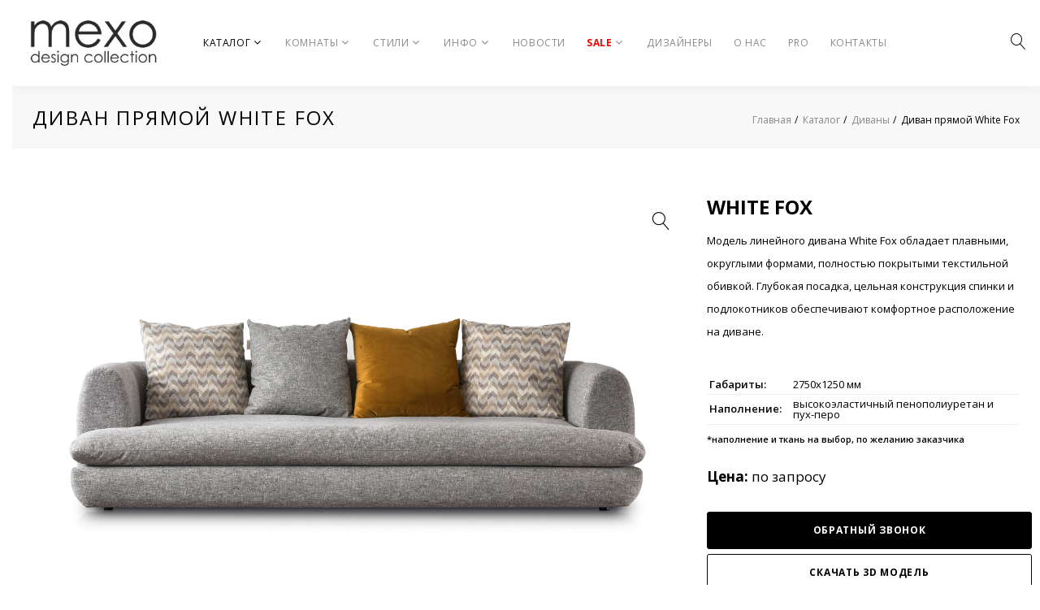

--- FILE ---
content_type: text/html; charset=UTF-8
request_url: https://mexo.by/catalog/divany/divan-pryamoj-white-fox.html
body_size: 10878
content:
<!DOCTYPE html>
<html class="wide wow-animation" lang="en">
<head>
	
	<title>Мягкий диван в Минске — купить диван в гостиную в современном стиле</title>
<meta name="description" content="Комфортабельная модель линейного дивана с глубокой посадкой. Эксклюзивный дизайн White Fox в сочетании с отменным качеством сборки и применением тканей лучших европейских производителей. Гарантия 3 года. Доставка. " />
	<link rel="canonical" href="/catalog/divany/divan-pryamoj-white-fox.html"/>
				<meta property="og:image" content="assets/images/catalog/divany/pryamye/whitefox/white-fox-tovarr_.jpg" />

	    <link as="style" href="/css/bootstrap.css" rel="preload">
    <link as="style" href="/css/style.css" rel="preload">

	<meta name="format-detection" content="telephone=no">
	<meta name="viewport" content="width=device-width, height=device-height, initial-scale=1.0, maximum-scale=1.0, user-scalable=0">
	<meta http-equiv="X-UA-Compatible" content="IE=edge">
	<meta charset="utf-8">
	<link rel="icon" href="/images/favicon.ico" type="image/x-icon">
	<base href="https://mexo.by/" />
<!-- Google Tag Manager -->
<script>(function(w,d,s,l,i){w[l]=w[l]||[];w[l].push({'gtm.start':
new Date().getTime(),event:'gtm.js'});var f=d.getElementsByTagName(s)[0],
j=d.createElement(s),dl=l!='dataLayer'?'&l='+l:'';j.async=true;j.src=
'https://www.googletagmanager.com/gtm.js?id='+i+dl;f.parentNode.insertBefore(j,f);
})(window,document,'script','dataLayer','GTM-WZQ49Z6');</script>
<!-- End Google Tag Manager -->
	<!-- Google tag (gtag.js) -->
<script async src="https://www.googletagmanager.com/gtag/js?id=AW-586362631">
</script>
<script>
  window.dataLayer = window.dataLayer || [];
  function gtag(){dataLayer.push(arguments);}
  gtag('js', new Date());

  gtag('config', 'AW-586362631');
</script>
	<!-- Google tag (gtag.js) -->
<script async src="https://www.googletagmanager.com/gtag/js?id=GT-55K5CCK"></script>
<script>
  window.dataLayer = window.dataLayer || [];
  function gtag(){dataLayer.push(arguments);}
  gtag('js', new Date());

  gtag('config', 'GT-55K5CCK');
</script>
    <link rel="stylesheet" href="/css/bootstrap.css">
    <link rel="stylesheet" href="/css/style.css">
	
	<link rel="icon" type="image/png" sizes="120x120" href="/120x120.jpg"> 
<style>
	.withouttop h2 {
    min-height: 33px;
}
	.menuHidden {
    display: none !important;
}
	.shell1.text-content.text-left.withouttop {min-height:77px}
	.form-wrap {min-height: 60px;}
	@media (min-width: 1200px){
.range > .cell-lg-4 {
    -webkit-flex-basis: 33.33333%;
    -ms-flex-preferred-size: 33.33333%;
    flex-basis: 33.33333%;
    max-width: 33.33333%;
}
	}
	
	.range {
    display: -ms-flexbox;
    display: -webkit-flex;
    display: flex;
    -ms-flex: 0 1 auto;
    -webkit-flex: 0 1 auto;
    flex: 0 1 auto;
    -webkit-flex-direction: row;
    -ms-flex-direction: row;
    flex-direction: row;
    -webkit-flex-wrap: wrap;
    -ms-flex-wrap: wrap;
    flex-wrap: wrap;
}
	
	@media (min-width: 768px){
html .range-60 {
    transform: translate3d(0, -60px, 0);
    margin-bottom: -60px;
}
	}
		
	#autosubmit {min-height:60px;}
	.carousel-product.minisliders {min-height:230px;}
	.product-price {
    font-size: 24px;
    color: #000;
    font-weight: 300;
}
	.andasmar1 {
    border: none;
    margin-top: 27px;
    }
	@media (min-width: 768px){
html.lt-ie-10 * + .range, * + .range {
    margin-top: 35px;
}
	}
	@media (min-width: 768px){
html .range-70 {
    transform: translate3d(0, -70px, 0);
    margin-bottom: -70px;
}
	}
	@media (min-width: 1600px){
.range:not(.range-condensed) {
    margin-left: -25px;
    margin-right: -25px;
}
	}
	
@media (max-width: 420px){
		html.rd-navbar-fixed-linked .page {
    padding-top: 0;
	}	
	html .page{
		    padding-top: 56px!important;
	}
	
	}
	
		.rd-navbar-nav .last.level1.odd{
			/*
			display:none;
	*/
	}

	@media (max-width: 1130px){
	.page-header {    position: fixed;}
	}
	@media (min-width: 1131px){
	.page-header {    min-height:106px;}
	}
	@media (min-width: 320px){
.fint-s-cls {min-height: 141px;}
.fint-s-cls-2 {min-height:1265px;}
		.cls-fint-3 {min-height:425px;}
	}
	@media (min-width: 360px){
.fint-s-cls {min-height: 153px;}
.fint-s-cls-2 {min-height:1402px;}
		.cls-fint-3 {min-height:475px;}
	}
	@media (min-width: 400px){
.fint-s-cls {min-height: 160px;}
.fint-s-cls-2 {min-height:1430px;}	
	}
	@media (min-width: 800px){
.fint-s-cls {min-height: 179px;}
.fint-s-cls-2 {min-height:1600px;}	
	}	
	@media (min-width: 1000px){
.fint-s-cls {min-height: 345px;}
.fint-s-cls-2 {min-height:335px;}
	}	
	@media (min-width: 1200px){
			
	
.fint-s-cls {min-height: 438px;}
.fint-s-cls-2 {min-height:426px;}
				.cls-fint-3 {min-height:525px;}

	}
	@media (min-width: 1380px){
.fint-s-cls {min-height: 525px;}
.fint-s-cls-2 {min-height:512px;}
	}
	
	@media (min-width: 1680px){
.fint-s-cls {min-height: 606px;}
.fint-s-cls-2 {min-height:592px;}
	}
	@media (min-width: 1920px){
	.fint-s-cls {min-height: 738px;}
	.fint-s-cls-2 {min-height:800px;}
	}	
		@media (min-width: 1250px){
.rd-navbar-nav .last.level1.odd{
	
/*	position: absolute; display:inline-block;
    right: 41px;*/
			
			}
	}
	
		@media (min-width: 320px) AND (max-width: 768px){
			.rd-navbar-nav .last.level1.odd{display:block}
	}
	
	/*
 	img.lazy {min-height:800px;}
	 */	
	.product-price {display: none}
	.product-price + .button-gray-base{    margin-top: 25px;}
	</style>
</head>

  <body>
<!-- Google Tag Manager (noscript) -->
<noscript><iframe src="https://www.googletagmanager.com/ns.html?id=GTM-WZQ49Z6"
height="0" width="0" style="display:none;visibility:hidden"></iframe></noscript>
<!-- End Google Tag Manager (noscript) -->
<!-- Page-->
    <div class="page">
      <div id="page-loader">
        <div class="cssload-container">
          <div class="cssload-speeding-wheel"></div>
        </div>
      </div>
      <header class="page-header">
        <!-- RD Navbar-->
        <div class="rd-navbar-wrap">
          <nav class="rd-navbar rd-navbar_inverse" data-layout="rd-navbar-fixed" data-sm-layout="rd-navbar-fixed" data-sm-device-layout="rd-navbar-fixed" data-md-layout="rd-navbar-static" data-md-device-layout="rd-navbar-fixed" data-lg-device-layout="rd-navbar-static" data-lg-layout="rd-navbar-static" data-stick-up-clone="false" data-sm-stick-up="true" data-md-stick-up="true" data-lg-stick-up="true" data-md-stick-up-offset="120px" data-lg-stick-up-offset="35px" data-body-class="">
            <div class="rd-navbar-inner rd-navbar-search-wrap">
              <!-- RD Navbar Panel-->
              <div class="rd-navbar-panel rd-navbar-search_collapsable">
                <button class="rd-navbar-toggle" data-rd-navbar-toggle=".rd-navbar-nav-wrap"><span></span></button>
                <!-- RD Navbar Brand-->
                <div class="rd-navbar-brand"><a class="brand-name" href="/"><img src="/images/logo.png" alt="" width="170" /></a></div>
              </div>
              <!-- RD Navbar Nav-->
              <div class="rd-navbar-nav-wrap rd-navbar-search_not-collapsable">
                <ul class="rd-navbar-items-list rd-navbar-search_collapsable">
                  <li>
					 <button class="rd-navbar-search__toggle rd-navbar-fixed--hidden" data-rd-navbar-toggle=".rd-navbar-search-wrap"></button>
                  </li>
                </ul>
                <!-- RD Search-->
                <div class="rd-navbar-search rd-navbar-search_toggled rd-navbar-search_not-collapsable">
                  <form class="rd-search" action="rezultaty-poiska.html" method="GET" data-search-live="rd-search-results-live">
                    <div class="form-wrap">
                      <input class="form-input" name="search" id="rd-navbar-search-form-input" type="text" name="s" autocomplete="off" >
                      <label class="form-label" for="rd-navbar-search-form-input">Поиск</label>
					<div class="rd-search-results-live" id="rd-search-results-live"></div>
                    </div>
                    <button class="rd-search__submit" type="submit"></button>
                  </form>
                  <div class="rd-navbar-fixed--hidden">
                    <button class="rd-navbar-search__toggle" data-custom-toggle=".rd-navbar-search-wrap" data-custom-toggle-disable-on-blur="true"></button>
                  </div>
                </div>
                <div class="rd-navbar-search_collapsable">
                  <ul class="rd-navbar-nav">
									  
					  
					  	<li class="first level1 active odd"><a href="/catalog.html">Каталог</a><ul class=" rd-navbar-dropdown"><li class="first level2 odd"><a href="/catalog/novinki.html">Новинки</a></li><li class="level2 active even"><a href="/catalog/divany.html">Диваны</a><ul class=" rd-navbar-dropdown"><li class="first level3 odd"><a href="/catalog/divany/uglovye-divany.html">Угловые диваны</a></li><li class="level3 even"><a href="/catalog/divany/divan-krovati.html">Раскладные диваны</a></li><li class="level3 odd"><a href="/catalog/divany/modulnye-divany.html">Модульные диваны</a></li><li class="level3 even"><a href="/catalog/divany/pryamye-divany.html">Прямые диваны</a></li><li class="last level3 odd"><a href="/catalog/divany/malenkie-divany.html">Маленькие диваны</a></li></ul></li><li class="level2 odd"><a href="/catalog/kresla-i-stulya.html">Кресла и стулья</a><ul class=" rd-navbar-dropdown"><li class="first level3 odd"><a href="/catalog/kresla-i-stulya/kresla.html">Кресла</a></li><li class="last level3 even"><a href="/catalog/kresla-i-stulya/stulya.html">Стулья</a></li></ul></li><li class="level2 even"><a href="/catalog/krovati-i-izgolovya.html">Кровати</a></li><li class="level2 odd"><a href="/catalog/shkafy-i-servanty.html">Шкафы и серванты</a></li><li class="level2 even"><a href="/catalog/tumby-i-komody.html">Тумбы и комоды</a></li><li class="level2 odd"><a href="/catalog/stoly.html">Столы</a></li><li class="level2 even"><a href="/catalog/stellazhi-i-etazherki.html">Стеллажи и этажерки</a></li><li class="level2 odd"><a href="/catalog/pufy-i-banketki.html">Пуфы и банкетки</a></li><li class="level2 even"><a href="/catalog/myagkaya-mebel.html">Мягкая мебель</a><ul class=" rd-navbar-dropdown"><li class="first level3 odd"><a href="/catalog/myagkaya-mebel/myagkaya-mebel-divany.html">Мягкая мебель диваны</a></li><li class="level3 even"><a href="/catalog/myagkaya-mebel/myagkaya-mebel-kresla.html">Мягкая мебель кресла</a></li><li class="level3 odd"><a href="/catalog/myagkaya-mebel/myagkie-stulya.html">Мягкие стулья</a></li><li class="last level3 even"><a href="/catalog/myagkaya-mebel/myagkie-pufy.html">Мягкие пуфы</a></li></ul></li><li class="level2 odd"><a href="/catalog/predmety-interera.html">Предметы интерьера</a><ul class=" rd-navbar-dropdown"><li class="first level3 odd"><a href="/catalog/predmety-interera/kartiny.html">Картины</a></li><li class="level3 even"><a href="/catalog/predmety-interera/kovry.html">Ковры</a></li><li class="last level3 odd"><a href="/catalog/predmety-interera/predmety-dekora.html">Предметы декора</a></li></ul></li><li class="last level2 even"><a href="/catalog/korpusnaya-mebel-na-zakaz.html">Корпусная мебель</a></li></ul></li><li class="level1 even"><a href="/komnaty.html">Комнаты</a><ul class=" rd-navbar-dropdown"><li class="first level2 odd"><a href="/komnaty/mebel-v-gostinuyu.html">Мебель в гостиную</a><ul class=" rd-navbar-dropdown"><li class="first level3 odd"><a href="/komnaty/mebel-v-gostinuyu/divany-v-gostinuyu.html">Диваны в гостиную</a></li><li class="level3 even"><a href="/komnaty/mebel-v-gostinuyu/kresla-v-gostinuyu.html">Кресла в гостиную</a></li><li class="level3 odd"><a href="/komnaty/mebel-v-gostinuyu/komody-v-gostinuyu.html">Комоды в гостиную</a></li><li class="level3 even"><a href="/komnaty/mebel-v-gostinuyu/stellazhi-v-gostinuyu.html">Стеллажи в гостиную</a></li><li class="level3 odd"><a href="/komnaty/mebel-v-gostinuyu/shkaf-vitrina-v-gostinuyu.html">Шкаф-витрины в гостиную</a></li><li class="level3 even"><a href="/komnaty/mebel-v-gostinuyu/stoly-v-gostinuyu.html">Столы в гостиную</a></li><li class="last level3 odd"><a href="/komnaty/mebel-v-gostinuyu/stulya-v-gostinuyu.html">Стулья в гостиную</a></li></ul></li><li class="last level2 even"><a href="/komnaty/mebel-v-spalnyu.html">Мебель в спальню</a><ul class=" rd-navbar-dropdown"><li class="first level3 odd"><a href="/komnaty/mebel-v-spalnyu/krovat-v-spalnyu.html">Кровати в спальню</a></li><li class="level3 even"><a href="/komnaty/mebel-v-spalnyu/komody-v-spalnyu.html">Комоды в спальню</a></li><li class="level3 odd"><a href="/komnaty/mebel-v-spalnyu/stellazhi-v-spalnyu.html">Стеллажи в спальню</a></li><li class="level3 even"><a href="/komnaty/mebel-v-spalnyu/stoliki-v-spalnyu.html">Столики в спальню</a></li><li class="level3 odd"><a href="/komnaty/mebel-v-spalnyu/kresla-v-spalnyu.html">Кресла в спальню</a></li><li class="level3 even"><a href="/komnaty/mebel-v-spalnyu/stulya-v-spalnyu.html">Стулья в спальню</a></li><li class="level3 odd"><a href="/komnaty/mebel-v-spalnyu/kartiny-v-spalnyu.html">Пуфы в спальню</a></li><li class="last level3 even"><a href="/komnaty/mebel-v-spalnyu/tahta-v-spalnyu.html">Тахта в спальню</a></li></ul></li></ul></li><li class="level1 odd"><a href="/stili.html">Стили</a><ul class=" rd-navbar-dropdown"><li class="first level2 odd"><a href="/stili/mebel-loft.html">Мебель лофт</a></li><li class="level2 even"><a href="/stili/sovremennaya-mebel.html">Мебель в современном стиле</a></li><li class="level2 odd"><a href="/stili/skandinavskaya-mebel.html">Мебель в скандинавском стиле</a></li><li class="level2 even"><a href="/stili/mebel-neoklassika.html">Мебель неоклассика</a></li><li class="level2 odd"><a href="/stili/klassicheskaya-mebel.html">Мебель в классическом стиле</a></li><li class="level2 even"><a href="/stili/mebel-v-stile-minimalizm.html">Мебель в стиле минимализм</a></li><li class="level2 odd"><a href="/stili/mebel-v-amerikanskom-stile.html">Мебель в американском стиле</a></li><li class="last level2 even"><a href="/stili/mebel-v-anglijskom-stile.html">Мебель в английском стиле</a></li></ul></li><li class="level1 even"><a href="/info.html">Инфо</a><ul class=" rd-navbar-dropdown"><li class="first level2 odd"><a href="/info/oplata.html">Оплата</a></li><li class="level2 even"><a href="/info/mebel-v-kredit.html">Мебель в кредит</a></li><li class="level2 odd"><a href="/info/dostavka.html">Доставка</a></li><li class="last level2 even"><a href="/info/garantiya.html">Гарантия</a></li></ul></li><li class="level1 odd"><a href="/novosti.html">Новости</a></li><li class="level1 even"><a href="/akcii.html">SALE</a><ul class=" rd-navbar-dropdown"><li class="first level2 odd"><a href="/akcii/divan-uglovoj-tulipan-corner-akciya.html">Диван угловой Tulipan Corner, акция</a></li><li class="level2 even"><a href="/akcii/divan-uglovoj-soho-lux-fantasy-akciya.html">Диван угловой Soho Lux Fantasy, акция</a></li><li class="level2 odd"><a href="/akcii/divan-pryamoj-tiffany-akciya.html">Диван прямой Tiffany, акция</a></li><li class="last level2 even"><a href="/akcii/divan-uglovoj-daytona-akciya.html">Диван угловой Daytona, акция</a></li></ul></li><li class="level1 odd"><a href="/dizajnery.html">Дизайнеры</a></li><li class="level1 even"><a href="/o-nas.html">О нас</a></li><li class="level1 odd"><a href="/sotrudnichestvo-s-dizajnerami-i-arhitektorami.html">PRO</a></li><li class="last level1 even"><a href="/kontakty.html">Контакты</a></li>
				
					  
					  
					
                    
                    
                    
                    
                  </ul>
                </div>
              </div>
            </div>
          </nav>
        </div>
		   
		  	<style>
				.rd-navbar-nav>li:nth-child(6)>a {font-weight:bold}
				.rd-navbar-nav>li:nth-child(6)>a {color:red}
			
	</style>
		  
      </header>
		
	<section class="breadcrumbs-custom">
        <div class="shell">
          <div class="breadcrumbs-custom__inner">
            <h1 class="breadcrumbs-custom__title">Диван прямой White Fox</h1>
			  
			  <ul class="breadcrumbs-custom__path"><li><span class="B_firstCrumb"><a class="B_homeCrumb" href="/" title="Стильная дизайнерская мебель — эксклюзивная элитная мягкая мебель МЕХО">Главная</a></span></li><li><a class="B_crumb" href="/catalog.html" title="Каталог мебели в Минске — мебель премиум класса, цены и фото">Каталог</a></li><li><a class="B_crumb" href="/catalog/divany.html" title="Купить диван в Минске — элитные диваны">Диваны</a></li><li><span class="B_lastCrumb"><span class="B_currentCrumb">Диван прямой White Fox</span></span></li></ul>
          
          </div>
        </div>
      </section>

     <section class="section-sm bg-white" style="    padding-bottom: 5px;">
        <div class="shell">
          <div class="range range-0">
            <div class="cell-sm-8 cell-md-8">
              <!-- Slick Carousel-->
				
                <div class="slick-slider carousel-parent" data-arrows="false" data-loop="false" data-dots="false" data-swipe="true" data-items="1" data-child="#child-carousel" data-for="#child-carousel" data-photo-swipe-gallery="gallery">
    
     


          <div class="item" style="    text-align: center;"><a data-fancybox="gallery" href="assets/images/catalog/divany/pryamye/whitefox/white_fox_white.jpg" class="lupas" style="    width: 100%;">
          <figure><img src="assets/images/catalog/divany/pryamye/whitefox/white_fox_white.jpg" alt="" width="735" style="    width: 100%;"/>
          </figure>
		  
		  
          <div class="caption"><span class="icon icon-md linear-icon-magnifier"></span></div>
		  
		  
		  </a>
      </div>




    
     


          <div class="item" style="    text-align: center;"><a data-fancybox="gallery" href="assets/images/catalog/divany/pryamye/whitefox/white-fox-edit-2.jpg" class="lupas" style="    width: 100%;">
          <figure><img src="assets/images/catalog/divany/pryamye/whitefox/white-fox-edit-2.jpg" alt="" width="735" style="    width: 100%;"/>
          </figure>
		  
		  
          <div class="caption"><span class="icon icon-md linear-icon-magnifier"></span></div>
		  
		  
		  </a>
      </div>




    
     


          <div class="item" style="    text-align: center;"><a data-fancybox="gallery" href="assets/images/catalog/divany/pryamye/whitefox/white-fox.jpg" class="lupas" style="    width: 100%;">
          <figure><img src="assets/images/catalog/divany/pryamye/whitefox/white-fox.jpg" alt="" width="735" style="    width: 100%;"/>
          </figure>
		  
		  
          <div class="caption"><span class="icon icon-md linear-icon-magnifier"></span></div>
		  
		  
		  </a>
      </div>




    
     


          <div class="item" style="    text-align: center;"><a data-fancybox="gallery" href="assets/images/catalog/divany/pryamye/whitefox/white-fox-1.jpg" class="lupas" style="    width: 100%;">
          <figure><img src="assets/images/catalog/divany/pryamye/whitefox/white-fox-1.jpg" alt="" width="735" style="    width: 100%;"/>
          </figure>
		  
		  
          <div class="caption"><span class="icon icon-md linear-icon-magnifier"></span></div>
		  
		  
		  </a>
      </div>




    
     


          <div class="item" style="    text-align: center;"><a data-fancybox="gallery" href="assets/images/catalog/divany/pryamye/whitefox/white-fox-2.jpg" class="lupas" style="    width: 100%;">
          <figure><img src="assets/images/catalog/divany/pryamye/whitefox/white-fox-2.jpg" alt="" width="735" style="    width: 100%;"/>
          </figure>
		  
		  
          <div class="caption"><span class="icon icon-md linear-icon-magnifier"></span></div>
		  
		  
		  </a>
      </div>




   



        </div>
				  
			
                
				         <div class="slick-slider" id="child-carousel" data-for=".carousel-parent" data-arrows="false" data-loop="false" data-dots="false" data-swipe="true" data-items="3" data-xs-items="4" data-sm-items="4" data-md-items="4" data-lg-items="5" data-slide-to-scroll="1">

 

    <div class="item" style="text-align:center;"><img src="assets/images/catalog/divany/pryamye/whitefox/white_fox_white.jpg" alt="" width="130" style="display:block;"/>
    </div>

 



 

    <div class="item" style="text-align:center;"><img src="assets/images/catalog/divany/pryamye/whitefox/white-fox-edit-2.jpg" alt="" width="130" style="display:block;"/>
    </div>

 



 

    <div class="item" style="text-align:center;"><img src="assets/images/catalog/divany/pryamye/whitefox/white-fox.jpg" alt="" width="130" style="display:block;"/>
    </div>

 



 

    <div class="item" style="text-align:center;"><img src="assets/images/catalog/divany/pryamye/whitefox/white-fox-1.jpg" alt="" width="130" style="display:block;"/>
    </div>

 



 

    <div class="item" style="text-align:center;"><img src="assets/images/catalog/divany/pryamye/whitefox/white-fox-2.jpg" alt="" width="130" style="display:block;"/>
    </div>

 


    
    

    
    </div>
				  
				
				
            </div>
            <div class="cell-sm-4 cell-md-4">
              <div class="product-single">
				  <noindex><h4 style="    font-weight: 650;
    text-transform: uppercase;
    letter-spacing: 0;
    line-height: 1;
    font-size: 24px;">White Fox</h4></noindex>
              <!--   <p class="product-price"><span style="font-size: 21px;
                    font-weight: 600;
                    /* text-transform: uppercase; */
                    letter-spacing: 0;
                    line-height: 1;">от 
                6 938 р.</span></p> -->
				  
                
                <div class="product-text text-content" style="    font-size: 16px;"><p>Модель линейного дивана White Fox обладает плавными, округлыми формами, полностью покрытыми текстильной обивкой. Глубокая посадка,&nbsp;цельная конструкция спинки и подлокотников обеспечивают комфортное расположение на диване.</p></div>
				  
				 
                 <table class="table-product-info">
        <tbody>
        <tr style="border:none;border-bottom:1px solid #ececee">
        <td style="border:none;      font-weight: 600;  padding: 5px 3px;    font-size: 13px;
        line-height: 1;">Габариты: </td>
        <td  style="border:none;    padding: 5px  3px;    font-size: 13px;
        line-height: 1;">2750х1250 мм</td>
      </tr>


        <tr style="border:none;border-bottom:1px solid #ececee">
        <td style="border:none;      font-weight: 600;  padding: 5px 3px;    font-size: 13px;
        line-height: 1;">Наполнение: </td>
        <td  style="border:none;    padding: 5px  3px;    font-size: 13px;
        line-height: 1;">высокоэластичный пенополиуретан и пух-перо</td>
      </tr>

</tbody></table>
				
				  
				   <p style="    font-size: 11px;
    margin-top: 8px;
    
    font-weight: 600;">*наполнение и ткань на выбор, по желанию заказчика</p>
				  
                <div class="group nopadmar">

					<p class="product-price"><span class="padmob" style="           font-size: 17px;
    font-weight: 400;
    /* text-transform: uppercase; */
    letter-spacing: 0;
    display: block;
    line-height: 1;
    margin-top: 5px;
    text-align: center;"><span style="font-weight: bold">Цена:</span> по запросу</p>
					
					<button class="button button-primary button-icon button-icon-left" type="submit" style=" padding: 0px;   border: 1px solid black;font-weight: bold;   width: 100%;"><span  style="display:block;padding: 10px 40px;" id="zakazzat">ОБРАТНЫЙ ЗВОНОК</span></button>
					
					
					
					
					<button class="button button-primary button-icon button-icon-left togrey" type="submit" style="    border: none;padding: 0px;
    width: 100%;
    background: white;    margin-top: 6px;
    color: black;
    border: 1px solid black;
    font-weight: bold;"><span id="zakazzat1" style="display:block;padding: 10px 40px;">СКАЧАТЬ 3D МОДЕЛЬ</span></button>
					
					
					
					<a href="kontakty.html" style="display: block;    margin-top: 6px;
    width: 100%;"><button class="button button-primary button-icon button-icon-left togrey" type="submit" style="    border: none;padding: 0px;
    width: 100%;
    background: white;   
    color: black;
    border: 1px solid black;
    font-weight: bold;"><span id=""  style="display:block;padding: 10px 40px;">ПЕРЕЙТИ В КОНТАКТЫ</span></button></a>
					
                </div>
                
				  
				  
				 	
                
				  
              </div>
            </div>
			  
			  
			  
			  
			  
            <div class="cell-xs-12 nononomar">
				
				
				
				
              <!-- Bootstrap tabs-->
              <div class="tabs-custom tabs-horizontal" id="tabs-1">
                <!-- Nav tabs-->
                <ul class="nav-custom nav-custom-tabs nav-custom__align-left">
                  <li class="active"><a href="#tabs-1-1" data-toggle="tab">ОПИСАНИЕ</a></li>
                  <li><a href="#tabs-1-2" data-toggle="tab">ХАРАКТЕРИСТИКИ</a></li>
<!--                   <li><a href="#tabs-1-3" data-toggle="tab">ЕЩЕ ВКЛАДКА</a></li>
                   -->        
				   
					
                   <li><a href="#tabs-1-3" data-toggle="tab">3D</a></li>
					
					
					

					
					
					
					
				  </ul>
              </div>
              <div class="tab-content text-left">
                <div class="tab-pane fade in active" id="tabs-1-1">
<div class=" text-content" style="margin-bottom: 10px;">
        <h2><span style="font-size: 12pt;">Элементы дивана:</span></h2>
<p><strong>Каркас:</strong><br />Надежность и долговечность этого дивана обеспечивает каркас,&nbsp;который выполнен из массива хвойных пород дерева.</p>
<p><strong>Сиденье:</strong><br />▸ Высокоэластичный пенополиуретан высокой прочности и стерилизованное гусиное пух-перо.<br />▸ Технический чехол из пух держащего тика.</p>
<p><strong>Спинка:<br /></strong>Высокоэластичный пенополиуретан высокой прочности.</p>
<p><strong>Опорные подушки спины:</strong><br />Наполнены стерилизованным гусиным пером. Структура внутреннего чехла из пух держащего тика обеспечивает его равномерное заполнение по всей площади подушек.</p>
<p><b>Возможные варианты наполнения подушек сиденья:</b></p>
<ul>
<li>Набор высокоэластичного пенополиуретана разной плотности марок HR* с прослойкой Memory Foam и гусиное пух-перо.</li>
<li>Высокоэластичный пенополиуретан марок HR* и гусиное пух-перо.</li>
</ul>
<p><span style="font-size: 8pt;">*Высокоэластичный пенополиуретан марок HR с нагрузкой более 100 кг на квадратный метр. При допустимой нагрузке деформация 1 мм за 8 лет службы.</span></p>
<p><strong>Материал обивки:</strong><br />Предлагаем большой выбор тканей исключительного качества производства Италии, Бельгии, Испании, Германии. Соответствующих современным трендам и представленных на крупнейших текстильных выставках. Наши консультанты посоветуют и помогут определиться в широком разнообразии представленных образцов. Выяснив&nbsp;ваши потребности, предложат оптимальные варианты.<br />▸ флок<br />▸ холкон<br />▸ шенилл<br />▸ микрофибра<br />▸ жаккард<br />▸ искусственная замша<br />▸ велюр<br />▸ рогожка<br />▸ натуральная кожа<br />▸ антивандальные ткани</p>
<p>все представленные ткани отличаются высокой прочностью, привлекательным видом, разнообразием расцветок и очень важным качеством&nbsp;&mdash; простотой ухода.</p>
	
	
	<noindex></noindex>
      </div>  
                </div>
                <div class="tab-pane fade text-content" id="tabs-1-2" style="    max-width: 879px;">
					
					
                  <h4>Основные характеристики</h4>
					
<table class="table-product-info"  style="    margin-top: 3px;    margin-bottom: 33px;">
        <tbody>
			<tr><td>Механизм трансформации:</td><td>нет</td></tr>
			<tr><td>Наполнение:</td><td>высокоэластичный пенополиуретан и стерилизованное гусиное пух-перо</td></tr>
			<tr><td>Количество мест:</td><td>3</td></tr>
			<tr><td>Спальное место:</td><td>без механизма трансформации</td></tr>
			
			
		</tbody>
</table>
					
					
					
                  <h4>Размеры и вес</h4>
					
<table class="table-product-info"  style="    margin-top: 3px;    margin-bottom: 33px;">
        <tbody>
			
			
			<tr><td>Ширина:</td><td>2750 мм</td></tr>
			<tr><td>Глубина:</td><td>1250 мм</td></tr>
			
			
			
			
			
			
			
			
			
			
			
			
			
			
			
			
			
			
			

	</tbody>
</table>
								
							
                  <h4>Материалы</h4>
					
<table class="table-product-info" style="    margin-top: 3px;    margin-bottom: 33px;">
        <tbody>
			
			
			
			<tr><td>Каркас:</td><td>массив хвойных пород</td></tr>
			
			
			

			
			
			
			
			<tr><td>Обивка:</td><td>на выбор</td></tr>
			
			
			
			
			
			
			
			<tr><td>Сиденье:</td><td>высокоэластичный пенополиуретан и стерилизованное гусиное пух-перо</td></tr>
			<tr><td>Технический чехол:</td><td>из пух держащего тика</td></tr>
			<tr><td>Спинка:</td><td>высокоэластичный пенополиуретан</td></tr>
			<tr><td>Подушка спинки:</td><td>стерилизованное гусиное пух-перо</td></tr>
			

			
			
			


	</tbody>
</table>
				
					                  <h4>Дополнительная информация</h4>
					
<table class="table-product-info"  style="    margin-top: 3px;    margin-bottom: 33px;">
        <tbody>
			
			<tr><td>Доставка:</td><td>бесплатно Минск, Брест и 20 км за пределы МКАД</td></tr>
			<tr><td>Сборка:</td><td>да</td></tr>
			<tr><td>Расширенная гарантия:</td><td>3 года</td></tr>
			
			

	</tbody>
</table>
					
					
					
					
                </div>
                 <div class="tab-pane fade" id="tabs-1-3">
                				 
                					
                					
                					
                					
                					
                <model-viewer src="assets/images/3d/whitefox_glb.glb" id="hidden-content" class="d3dshow" style="   
                   "              auto-rotate camera-controls
                
                              alt="A 3D model of an astronaut">
                </model-viewer>
                					
                
                <model-viewer src="assets/images/3d/whitefox_glb.glb"  style="width: 100%;    height: 500px;"              auto-rotate camera-controls
                
                              alt="A 3D model of an astronaut">
                </model-viewer>		
                					
                					
                					
                					
                </div>
				  
				  
				  <div class="tab-pane fade" id="tabs-1-4">
                		 
        
                					
                </div>
				  
              </div>
            </div>
          </div>
        </div>
      </section>
	 
      <div class="shell">
        <div class="divider"></div>
      </div>

      <section class="section-lg bg-white" style="padding-top: 36px;">
        <div class="shell text-center">
          <h3 style="    font-size: 24px;
    font-weight: 450;">Просмотренные товары</h3>
          <!-- Owl Carousel-->
          <div class="owl-carousel carousel-product" data-items="1" data-sm-items="2" data-md-items="3" data-lg-items="4" data-stage-padding="0" data-loop="false" data-margin="50" data-mouse-drag="false" data-nav="true">
            


			  

			  
			  
            
			  
			  

          </div>
        </div>
      </section>
	  
	 
	  
      
      <!-- Page Footer -->
      <section class="pre-footer-corporate">
        <div class="shell">
          <div class="range range-xs-center range-md-left range-30 range-sm-60">
            <div class="cell-xs-10 cell-sm-6 cell-md-10 cell-lg-3" style="    line-height: 1.97429;">
              <h6>Реквизиты</h6>
            
<span style="font-size: 14px;
    margin-top: 22px;
    font-weight: bold;
    display: block;
">ООО &laquo;МЕХО-М&raquo;</span>
				
УНП 290327381, ОКПО 292130241000
<span style="font-size: 14px;display:block;
    font-weight: bold;">Банковские реквизиты:</span>Расчетный счет № BY30 PJCB 3012 5301 2510 0000 0933
в ОАО &laquo;Приорбанк&raquo;
<span style="font-size: 14px;display:block;
    font-weight: bold;">Адрес банка:</span>220002, г. Минск, ул. В. Хоружей, 31а. BIC банка PJCBBY2X
            </div>
            <div class="cell-xs-10 cell-sm-6 cell-md-3 cell-lg-3">
              <h6>Каталог</h6>
				
				<ul class=" list-xxs"><li class="first level1 odd closed"><a href="/catalog/novinki.html">Новинки</a></li><li class="level1 active even open"><a href="/catalog/divany.html">Диваны</a></li><li class="level1 odd closed"><a href="/catalog/kresla-i-stulya.html">Кресла и стулья</a></li><li class="level1 even closed"><a href="/catalog/krovati-i-izgolovya.html">Кровати</a></li><li class="level1 odd closed"><a href="/catalog/shkafy-i-servanty.html">Шкафы и серванты</a></li><li class="level1 even closed"><a href="/catalog/tumby-i-komody.html">Тумбы и комоды</a></li><li class="level1 odd closed"><a href="/catalog/stoly.html">Столы</a></li><li class="level1 even closed"><a href="/catalog/stellazhi-i-etazherki.html">Стеллажи и этажерки</a></li><li class="level1 odd closed"><a href="/catalog/pufy-i-banketki.html">Пуфы и банкетки</a></li><li class="level1 even closed"><a href="/catalog/myagkaya-mebel.html">Мягкая мебель</a></li><li class="level1 odd closed"><a href="/catalog/predmety-interera.html">Предметы интерьера</a></li><li class="last level1 even closed"><a href="/catalog/korpusnaya-mebel-na-zakaz.html">Корпусная мебель</a></li></ul>
				
				
				
				
             
            </div>
            <div class="cell-xs-10 cell-sm-6 cell-md-5 cell-lg-3">
              <h6>Основное меню</h6>
	<ul class=" list-xxs"><li class="first level1 odd closed"><a href="/catalog.html">Каталог</a></li><li class="level1 even closed"><a href="/info.html">Инфо</a></li><li class="level1 odd closed"><a href="/novosti.html">Новости</a></li><li class="level1 even closed"><a href="/akcii.html">SALE</a></li><li class="level1 odd closed"><a href="/dizajnery.html">Дизайнеры</a></li><li class="level1 even"><a href="/o-nas.html">О нас</a></li><li class="level1 odd"><a href="/sotrudnichestvo-s-dizajnerami-i-arhitektorami.html">PRO</a></li><li class="last level1 even"><a href="/kontakty.html">Контакты</a></li></ul>
				
            </div>
            <div class="cell-xs-10 cell-sm-6 cell-md-4 cell-lg-3">
              <h6>Контакты</h6>
             <ul class="list-xs contact-info">
                <li>
                  <dl class="list-terms-minimal">
                    <dt>Шоурум в Минске</dt><br>
                    <dd>г. Минск, проспект Победителей, 65
</dd>
					<dd>Торговый центр «Замок», 4-й этаж
</dd><br>
					<dd>«Замок HOME», пав. 434
</dd>	
					  </li>
                <li>
                  <dl class="list-terms-minimal">
                    <dt>Телефоны</dt><br>
                    <dd>
                      <ul class="list-semicolon">
                        <li style="display: block;"><a href="tel:+375291237936">+375 (29) 123 79 36</a></li>
                        <li style="display: block;"><a href="tel:+375447837926">+375 (44) 783 79 26</a></li>
                      </ul>
                    </dd>
                  </dl>
                </li><br>
				  
                <li>
					<dt>Шоурум в Бресте</dt>
					<dd>г. Брест, ул. Московская, 251 </dd>
                  </dl>
                </li>
				<li>
                  <dl class="list-terms-minimal">
                    <dt>Телефон</dt><br>
                    <dd>
                      <ul class="list-semicolon">
                        <li style="display: block;"><a href="tel:+375296802250">+375 (29) 680 22 50</a></li>
                        </ul>
                    </dd>
                  </dl>
                </li><br>
                  <dl class="list-terms-minimal">
                    <dt>E-mail</dt><br>
                    <dd><a href="mailto:mexoby@yandex.ru">info@mexo.by</a></dd>
                  </dl>
                </li>
                <!--<li>
                  <dl class="list-terms-minimal">
                    <dt>Время работы</dt><br>
                    <dd style="display:block">Пн-Пт: 11:00 - 19:00</dd>
					                      <dd  style="display:block">Сб: 11:00 - 17:00</dd>
					                      <dd  style="display:block">Вс: 11:00 - 16:00</dd>

                  </dl> -->
                </li>
                
              </ul>
            </div>
          </div>
        </div>
      </section>

      <footer class="footer-corporate">
        <div class="shell">
          <div class="footer-corporate__inner">
            <p class="rights"><a href="https://a-site.by" rel="nofollow">Сайт разработан в веб студии A-Site.by ©</a><span id="copyright-year"></span>
            </p>
            <ul class="list-inline-xxs">
                            <li><a class="icon icon-xxs icon-gray-4 fa fa-instagram" href="https://www.instagram.com/mexo_by/"></a></li>
              <li><a class="icon icon-xxs icon-gray-4 fa fa-whatsapp" href="viber://chat?number=%2B375447837926"></a></li>
              <li><a class="icon icon-xxs icon-gray-4 fa fa-telegram" href="https://t.me/mexo_channel"></a></li>
              <li><a class="icon icon-xxs icon-gray-4 fa fa-facebook" href="https://www.facebook.com/mexoby"></a></li>
              <li><a class="icon icon-xxs icon-gray-4 fa fa-youtube" href="https://www.youtube.com/channel/UCoK3iDTcuida6QxhDA4bwrg"></a></li>
			  <li><a class="icon icon-xxs icon-gray-4 fa fa-pinterest" href="https://www.pinterest.com/mexoinfobox/?actingBusinessId=1123789050676016302"></a></li>
			            
            </ul>
          </div>
        </div>
      </footer>
    </div>
    <!-- Global Mailform Output-->
    <div class="snackbars" id="form-output-global"></div>
    <!-- PhotoSwipe Gallery-->
    <div class="pswp" tabindex="-1" role="dialog" aria-hidden="true">
      <div class="pswp__bg"></div>
      <div class="pswp__scroll-wrap">
        <div class="pswp__container">
          <div class="pswp__item"></div>
          <div class="pswp__item"></div>
          <div class="pswp__item"></div>
        </div>
        <div class="pswp__ui pswp__ui--hidden">
          <div class="pswp__top-bar">
            <div class="pswp__counter"></div>
            <button class="pswp__button pswp__button--close" title="Close (Esc)"></button>
            <button class="pswp__button pswp__button--share" title="Share"></button>
            <button class="pswp__button pswp__button--fs" title="Toggle fullscreen"></button>
            <button class="pswp__button pswp__button--zoom" title="Zoom in/out"></button>
            <div class="pswp__preloader">
              <div class="pswp__preloader__icn">
                <div class="pswp__preloader__cut">
                  <div class="pswp__preloader__donut"></div>
                </div>
              </div>
            </div>
          </div>
          <div class="pswp__share-modal pswp__share-modal--hidden pswp__single-tap">
            <div class="pswp__share-tooltip"></div>
          </div>
          <button class="pswp__button pswp__button--arrow--left" title="Previous (arrow left)"></button>
          <button class="pswp__button pswp__button--arrow--right" title="Next (arrow right)"></button>
          <div class="pswp__caption">
            <div class="pswp__caption__cent"></div>
          </div>
        </div>
      </div>
    </div>
    <!-- Javascript-->
    <script src="/js/core.min.js"></script>
    <script src="/js/script.js"></script>
    <script src="/js/byd/winPopup/winPopup.js"></script>
    <script src="/js/byd/winPopup/jquery.mask.js"></script>
    <script type="text/javascript" src="//cdnjs.cloudflare.com/ajax/libs/jquery.lazy/1.7.9/jquery.lazy.min.js"></script>
<script>
  $(function() {
        $('.lazy').Lazy({'visibleOnly': true});
	  
	  
	  $('.rd-navbar-search__toggle').click(function(){
		  console.log('focus');
		  $('#name').focus();
	  $('#rd-navbar-search-form-input').focus();
		  document.getElementById("rd-navbar-search-form-input").focus()
	  });
	  
    });
	</script>
<link rel="stylesheet" href="js/byd/winPopup/styleForm.css">
<link href="https://fonts.googleapis.com/css?family=Open+Sans:300,400,400i,600,700&display=swap&subset=cyrillic,cyrillic-ext" rel="stylesheet">




  <script>

$(document).ready(function(){
    if (!localStorage.getItem("cookieconsent24")) {
        localStorage.setItem("cookieconsent24", "ok")
		
		


    } 
    else {
        
            
           
      
    }
});

  </script>
        
       <a data-fancybox="hello" data-src="#hello" href="javascript:;" class="btn btn-primary" id="timework" style="display: none;">
                    Открыть
                </a>
                
                <div id="hello" action="" method="post" style="display: none; max-width: 100%; padding:0;    font-size: 0;  
    line-height: 1;
    overflow: hidden;
    background-size: contain;" class="mobile-modal">
<a href="/novosti/21.03.25-vesennee-akcionnoe-predlozhenie-na-mebel-s-ekspozicii.html" style="    ">
	
	<img class="modaldes" src="assets/cache/images/akciya/akciya_pc_800-1700x-b7e.jpg" alt="">
					
						<img class="modalmob" src="assets/cache/images/akciya/akciya_mob_800-1700x-b7e.jpg" alt="">

					
					</a>


    </div>
    <style>
		
		.modaldes {
	display:block
}
		
.modalmob {
	display:none
}
					.fancybox-slide--html .fancybox-close-small {
    
    transform: scale(2)!important;
    color: white!important;
}
		@media (max-width: 650px){
.modaldes {
	display:none
}
		
.modalmob {
	display:block
}
		}
</style>
	  
	  <link rel="stylesheet" href="/js/jquery.fancybox.css" />
<script src="/js/jquery.fancybox.js"></script>

	  <link rel="stylesheet" href="/js/jquery.fancybox.css" />
<script src="/js/jquery.fancybox.js"></script>
	  

<!-- Loads <model-viewer> for modern browsers: -->
<script type="module"
    src="https://unpkg.com/@google/model-viewer/dist/model-viewer.js">
</script>

<!-- Loads <model-viewer> for old browsers like IE11: -->
<script nomodule
    src="https://unpkg.com/@google/model-viewer/dist/model-viewer-legacy.js">
</script>
	    </body>
</html>

--- FILE ---
content_type: text/css
request_url: https://mexo.by/css/style.css
body_size: 97423
content:
@charset "UTF-8";
/**
* Template Style
*
* [Table of contents]
*   1. Custom styles
*     1.1 Main Styles
*     1.2 Typography
*     1.3 Backgrounds
*     1.4 Colors
*     1.5 Main layout
*
*   2. Components
*     2.1 Icons
*     2.2 Buttons
*     2.3 Forms
*     2.4 Tables
*     2.5 Lists
*     2.6 Post
*     2.7 Thumbnail
*     2.8 Tooltip
*     2.9 Snackbars
*     2.10 Navigation
*     2.11 Preloader
*     2.12 Breadcrumbs
*     2.13 Panel custom
*
*   3. Helpers
*     3.1 Text-alignment
*     3.2 Text-styling
*     3.3 Visibility responsive
*     3.4 Groups
*     3.5 Context Styling
*     3.6 Sections
*     3.7 Offsets
*
*   4. Modules
*     4.1 Flex grid
*     4.2 Unit-responsive
*
*   5 Plugins
*     5.1 Animate
*     5.2 Isotope
*     5.3 Owl Carousel
*     5.4 RD Navbar
*     5.5 RD Parallax
*     5.6 RD Google-Map
*     5.7 RD Search
*     5.8 To top
*     5.9 Tabs
*     5.10 Photoswipe
*     5.11 Progress-bars
*     5.12 Counter
*     5.13 jquery-circle-progress
*     5.14 Timecircles
*     5.15 Swiper
*
*   6. Fonts
*     6.1 FontAwesome
*     6.2 MDI
**/
a:focus,
button:focus {
  outline: none !important;
}

button::-moz-focus-inner {
  border: 0;
}

:focus {
  outline: none;
}

input,
button,
select,
textarea {
  outline: none;
}

p {
  margin: 0;
}

ul,
ol {
  list-style: none;
  padding: 0;
  margin: 0;
}

ul li,
ol li {
  display: block;
}

dl {
  margin: 0;
}

dt {
  font-weight: inherit;
}

address {
  margin-top: 0;
  margin-bottom: 0;
}

html p a:hover {
  text-decoration: none;
}

form {
  margin-bottom: 0;
}

body {
  -webkit-text-size-adjust: none;
  -webkit-font-smoothing: subpixel-antialiased;
  font-size: 14px;
  font-family: "Open Sans", Helvetica, Arial, sans-serif;
  line-height: 1.88889;
  color: black;
}

@media (min-width: 768px) {
  body {
    font-size: 16px;
  }
}

@media (min-width: 1200px) {
  body {
    font-size: 18px;
  }
}

a {
  display: inline-block;
  text-decoration: none;
  transition: .33s all ease;
}

a, a:active, a:focus {
  color: #000;
}

a:hover, a:focus {
  color: #888;
  text-decoration: none;
}

a[href*='callto'], a[href*='mailto'] {
  white-space: nowrap;
}

img {
  display: inline-block;
  max-width: 100%;
  height: auto;
}

hr {
  margin-top: 0;
  margin-bottom: 0;
  border-top: 1px solid #e0e0e2;
}

/*
*
* Typography
* ==================================================
*/
h1, h2, h3, h4, h5, h6, .heading-1, .heading-2, .heading-3, .heading-4, .heading-5, .heading-6 {
  margin-top: 0;
  margin-bottom: 0;
  font-family: inherit;
  font-weight: 200;
  color: #000;
  text-transform: uppercase;
  letter-spacing: 0.1em;
}

h1 a, h2 a, h3 a, h4 a, h5 a, h6 a, .heading-1 a, .heading-2 a, .heading-3 a, .heading-4 a, .heading-5 a, .heading-6 a {
  display: inline;
  font: inherit;
  letter-spacing: inherit;
}

h1 a, h1 a:active, h1 a:focus, h2 a, h2 a:active, h2 a:focus, h3 a, h3 a:active, h3 a:focus, h4 a, h4 a:active, h4 a:focus, h5 a, h5 a:active, h5 a:focus, h6 a, h6 a:active, h6 a:focus, .heading-1 a, .heading-1 a:active, .heading-1 a:focus, .heading-2 a, .heading-2 a:active, .heading-2 a:focus, .heading-3 a, .heading-3 a:active, .heading-3 a:focus, .heading-4 a, .heading-4 a:active, .heading-4 a:focus, .heading-5 a, .heading-5 a:active, .heading-5 a:focus, .heading-6 a, .heading-6 a:active, .heading-6 a:focus {
  color: inherit;
}

h1 a:hover, h2 a:hover, h3 a:hover, h4 a:hover, h5 a:hover, h6 a:hover, .heading-1 a:hover, .heading-2 a:hover, .heading-3 a:hover, .heading-4 a:hover, .heading-5 a:hover, .heading-6 a:hover {
  color: #888;
}

h1 > *, h2 > *, h3 > *, h4 > *, h5 > *, h6 > *, .heading-1 > *, .heading-2 > *, .heading-3 > *, .heading-4 > *, .heading-5 > *, .heading-6 > * {
  display: inline-block;
}

h1 span:not(:last-child), h2 span:not(:last-child), h3 span:not(:last-child), h4 span:not(:last-child), h5 span:not(:last-child), h6 span:not(:last-child), .heading-1 span:not(:last-child), .heading-2 span:not(:last-child), .heading-3 span:not(:last-child), .heading-4 span:not(:last-child), .heading-5 span:not(:last-child), .heading-6 span:not(:last-child) {
  margin-right: .25em;
}

h1,
.heading-1 {
  font-size: 34px;
  font-weight: 400;
  line-height: 1.2;
}

@media (min-width: 768px) {
  h1,
  .heading-1 {
    font-size: 56px;
    line-height: 1.1;
  }
}

@media (min-width: 1200px) {
  h1,
  .heading-1 {
    font-size: 80px;
  }
}

h2,
.heading-2 {
  font-size: 26px;
  line-height: 1.3;
  font-weight: 200;
}

@media (min-width: 768px) {
  h2,
  .heading-2 {
    font-size: 32px;
    line-height: 1.33333;
  }
}

@media (min-width: 992px) {
  h2,
  .heading-2 {
    font-size: 44px;
  }
}

@media (min-width: 1200px) {
  h2,
  .heading-2 {
    font-size: 60px;
  }
}

h3,
.heading-3 {
  font-size: 22px;
  line-height: 1.45;
  font-weight: 200;
}

@media (min-width: 768px) {
  h3,
  .heading-3 {
    font-size: 28px;
  }
}

@media (min-width: 1200px) {
  h3,
  .heading-3 {
    font-size: 40px;
    line-height: 1.35;
  }
}

h4,
.heading-4 {
  font-size: 20px;
  line-height: 1.35;
  font-weight: 300;
}

@media (min-width: 768px) {
  h4,
  .heading-4 {
    font-size: 24px;
  }
}

@media (min-width: 1200px) {
  h4,
  .heading-4 {
    font-size: 30px;    font-weight: 550;
    line-height: 1.43333;
  }
}

h5,
.heading-5 {
  font-size: 18px;
  font-weight: 300;
  line-height: 1.45;
}

@media (min-width: 768px) {
  h5,
  .heading-5 {
    font-size: 20px;
  }
}

@media (min-width: 1200px) {
  h5,
  .heading-5 {
    font-size: 24px;
    line-height: 1.54167;
  }
}

h6,
.heading-6 {
  font-size: 14px;
  font-weight: 300;
  line-height: 1.5;
}

@media (min-width: 768px) {
  h6,
  .heading-6 {
    font-size: 18px;
    line-height: 1.55556;    font-weight: 550;
  }
}

.big {
  font-size: 16px;
  color: #000;
}

@media (min-width: 992px) {
  .big {
    font-size: 24px;
  }
}

small,
.small {
  display: block;
  font-size: 14px;
  line-height: 1.71429;
}

code,
.code {
  padding: 1px 5px;
  border-radius: 0;
  font-family: "Open Sans", Helvetica, Arial, sans-serif;
  color: #fff;
  background: #000;
}

/*
*
* Colors
* ==================================================
*/
.page .text-primary {
  color: #000;
}

.page .text-dark {
  color: #333;
}

/*
*
* Main layout
* ==================================================
*/
.page {
  position: relative;
  overflow: hidden;
  min-height: 100vh !important;
}

.page-header {
  position: relative;
  z-index: 1000;
  padding: 0;
  margin: 0;
  border-bottom: none;
}

.cat-img-group {
  position: relative;
  overflow: hidden;
  padding-bottom: 100%;
}

.cat-img-group > div {
  position: absolute;
  bottom: 0;
  max-width: 80%;
}

.cat-img-group > div:first-of-type {
  z-index: 1;
  right: 0;
}

.cat-img-group > div:last-of-type {
  left: 0;
}

.cat-img-group img {
  width: auto;
}

.cat-wrap {
  padding: 60px 0 80px;
}

@media (min-width: 992px) {
  .cat-wrap {
    padding: 120px 0 140px;
  }
}

.cat-mod-1 {
  max-width: 715px;
  margin-left: auto;
  margin-right: auto;
  padding: 0 15px;
}

.cat-mod-1 > * {
  color: #fff;
}

[data-custom-toggle] {
  cursor: pointer;
}

.banner-thumbnail {
  position: relative;
  transition: 350ms ease-in-out;
  max-width: 405px;
  margin-left: auto;
  margin-right: auto;
  color: #000;
}

* + .banner-thumbnail {
  margin-top: 50px;
}

.banner-thumbnail * + p,
.banner-thumbnail p + * {
  margin-top: 6px;
}

.banner-thumbnail * + .banner-text,
.banner-thumbnail .banner-text + *,
.banner-thumbnail * + .button {
  margin-top: 16px;
}

@media (min-width: 768px) {
  .banner-thumbnail {
    max-width: 100%;
  }
  .banner-thumbnail * + .banner-text,
  .banner-thumbnail .banner-text + *,
  .banner-thumbnail * + .banner-link {
    margin-top: 20px;
  }
  .banner-thumbnail * + .button {
    margin-top: 25px;
  }
}

.banner-thumbnail:hover {
  box-shadow: 0 12px 38px 0 rgba(0, 0, 0, 0.12);
}

.banner-thumbnail .caption {
  position: absolute;
  left: 0;
  right: 0;
  padding: 15px;
  pointer-events: none;
}

@media (min-width: 768px) {
  .banner-thumbnail .caption {
    padding: 50px 55px;
  }
}

.banner-thumbnail-top .caption {
  top: 0;
}

.banner-thumbnail-center .caption {
  top: 50%;
  transform: translateY(-50%);
}

.banner-text {
  font-size: 18px;
  color: #000;
}

@media (min-width: 768px) {
  .banner-text {
    font-size: 24px;
  }
}

.banner-link {
  font-size: 14px;
  font-weight: 400;
  text-decoration: underline;
}

.banner-link * + .banner-link {
  margin-top: 16px;
}

@media (min-width: 768px) {
  .banner-link * + .banner-link {
    margin-top: 25px;
  }
}

/*
*
* Components
* ==================================================
*/
.icon {
  display: inline-block;
  line-height: 1;
  text-align: center;
}

.icon:before {
  display: inline-block;
  font-weight: 400;
  font-style: normal;
  speak: none;
  text-transform: none;
  -webkit-font-smoothing: antialiased;
  -moz-osx-font-smoothing: grayscale;
}

.page .icon-default {
  color: #888;
}

.page .icon-gray {
  color: #888;
}

.page .icon-primary {
  color: #000;
}

.page .icon-secondary-2 {
  color: #ff596d;
}

.page .icon-secondary-4 {
  color: #ffc045;
}

.page .icon-gray-4 {
  color: #c7c7c7;
}

.page a.icon-default:hover {
  color: #2c2c2c;
}

.page a.icon-primary {
  color: #000;
}

.page a.icon-primary:hover {
  color: #888;
}

.page a.icon-gray-4:hover {
  color: #000;
}

.page .icon-xxs {
  font-size: 15px;
}

.page .icon-sm {
  font-size: 20px;
  line-height: 20px;
}

.page .icon-md {
  font-size: 22px;
  line-height: 22px;
}

.page .icon-lg {
  font-size: 44px;
}

.page .icon-xxl {
  font-size: 48px;
}

@media (min-width: 992px) {
  .page .icon-xxl {
    font-size: 80px;
  }
}

.icon-circle {
  border-radius: 100%;
}

.icon.icon-circle {
  width: 2.2em;
  height: 2.2em;
  line-height: 2.2em;
}

.icon.icon-round {
  border-radius: 4px;
  width: 2.2em;
  height: 2.2em;
  line-height: 2.2em;
}

.icon-list-wrap > *, .icon-list-wrap:before {
  vertical-align: middle;
  margin-right: 6px;
}

@media (max-width: 767px) {
  .link-image {
    max-width: 370px;
    margin-left: auto;
    margin-right: auto;
  }
}

.link-image img {
  height: auto;
  width: 100%;
}

@media (min-width: 992px) {
  .desktop .link-image {
    box-shadow: 0 0 0 0 transparent;
    transition: .44s all ease;
  }
  .desktop .link-image:hover {
    box-shadow: 0 12px 38px 0 rgba(0, 0, 0, 0.12);
  }
}

.link-gray-4, .link-gray-4:active, .link-gray-4:focus {
  color: #c7c7c7;
}

.link-gray-4:hover {
  color: #000;
}

.link-transparent {
  padding: 1px 20px;
  opacity: .3;
  transition: .33s;
  text-align: center;
}

.link-transparent:hover {
  opacity: 1;
}

.button {
  position: relative;
  display: inline-block;
  width: auto;
  max-width: 100%;
  border: 1px solid;
  border-radius: 3px;
  padding: 12px 30px;
  font-size: 12px;
  line-height: 24px;
  font-family: "Open Sans", Helvetica, Arial, sans-serif;
  font-weight: 400;
  letter-spacing: .06em;
  transition: .33s all ease;
  white-space: normal;
  cursor: pointer;
  text-align: center;
}

@media (min-width: 992px) {
  .button {
    padding: 10px 40px;
    font-size: 12px;
    line-height: 24px;
  }
}

span.button {
  cursor: default;
}

* + .button {
  margin-top: 25px;
}

@media (min-width: 768px) {
  * + .button {
    margin-top: 35px;
  }
}

.page .button-default {
  color: #222;
  background-color: transparent;
  border-color: #888;
}

.page .button-default:hover, .page .button-default:focus, .page .button-default:active, .page .button-default:hover {
  color: #fff;
  background-color: #222;
  border-color: #222;
}

.page .button-gray-base {
  color: #000;
  background-color: #f5f5f5;
  border-color: #f5f5f5;
}

.page .button-gray-base:hover, .page .button-gray-base:focus, .page .button-gray-base:active, .page .button-gray-base:hover {
  color: #fff;
  background-color: #000;
  border-color: #000;
}

.page .button-primary {
  color: #fff;
  background-color: #000;
  border-color: #000;
}

.page .button-primary:hover, .page .button-primary:focus, .page .button-primary:active, .page .button-primary:hover {
  color: #fff;
  background-color: #888;
  border-color: #888;
}

.page .button-gray-light-outline {
  color: #000;
  background-color: transparent;
  border-color: #e0e0e2;
}

.page .button-gray-light-outline:hover, .page .button-gray-light-outline:focus, .page .button-gray-light-outline:active, .page .button-gray-light-outline:hover {
  color: #fff;
  background-color: #000;
  border-color: #000;
}

.page .button-gray-light-outline .icon {
  color: #888;
}

.page span.button-gray-light-outline {
  color: #000;
  background-color: transparent;
  border-color: #e0e0e2;
}

.page span.button-gray-light-outline:hover, .page span.button-gray-light-outline:focus, .page span.button-gray-light-outline:active, .page span.button-gray-light-outline:hover {
  color: #000;
  background-color: transparent;
  border-color: #e0e0e2;
}

.button-xs {
  padding: 5px 25px;
  font-size: 12px;
  line-height: 22px;
}

.button-sm {
  padding: 6px 25px;
  font-size: 13px;
  line-height: 24px;
}

.button-lg {
  padding: 18px 45px;
  font-size: 16px;
  line-height: 24px;
}

@media (min-width: 1200px) {
  .button-lg {
    padding-left: 60px;
    padding-right: 60px;
  }
}

.button-xl {
  padding: 20px 50px;
  font-size: 18px;
  line-height: 28px;
}

@media (min-width: 1200px) {
  .button-xl {
    padding-left: 75px;
    padding-right: 75px;
  }
}

.button-circle {
  border-radius: 35px;
}

.button-square {
  border-radius: 0;
}

.button-round-2 {
  border-radius: 8px;
}

.button-link {
  border: 0;
  padding: 0;
  text-transform: uppercase;
}

.button-link, .button-link:active, .button-link:focus {
  color: #000;
}

.button-link:hover {
  color: #888;
}

.button-link:after {
  display: inline-block;
  padding-left: 8px;
  content: '\e944';
  font-family: 'Linearicons';
}

.page .button.button-icon .icon {
  position: relative;
  top: -2px;
  display: inline-block;
  vertical-align: middle;
  font-size: 1.85em;
  line-height: 0;
}

.page .button.button-icon-left .icon {
  padding-right: 11px;
}

.page .button.button-icon-right {
  -webkit-flex-direction: row-reverse;
  -ms-flex-direction: row-reverse;
  flex-direction: row-reverse;
}

.page .button.button-icon-right .icon {
  padding-left: 11px;
}

.button-block {
  display: block;
  width: 100%;
}

.btn-primary:active:hover {
  background-color: #000;
  border-color: #000;
}

.box-counter {
  text-align: center;
  color: #000;
}

.box-counter__icon {
  font-size: 44px;
  line-height: 1;
  color: #000;
}

.box-counter__title {
  font-size: 18px;
  line-height: 1.3;
}

.box-counter__wrap > * {
  display: inline;
  font-size: 40px;
  font-weight: 200;
  line-height: 1.2;
}

* + .box-counter__title {
  margin-top: 10px;
}

* + .box-counter__wrap {
  margin-top: 20px;
}

@media (min-width: 1200px) {
  .box-counter__title {
    font-size: 24px;
  }
  * + .box-counter__wrap {
    margin-top: 30px;
  }
}

.blurb img {
  width: auto;
}

.blurb__title {
  font-size: 18px;
  line-height: 1.33;
  color: #000;
  text-transform: uppercase;
}

* + .blurb__title {
  margin-top: 16px;
}

@media (min-width: 1200px) {
  * + .blurb__title {
    margin-top: 45px;
  }
}

.blurb-circle {
  text-align: left;
}

.blurb-circle .unit .blurb-circle__icon {
  position: relative;
  top: 3px;
}

.blurb-circle__icon .icon {
  width: 2.4em;
  height: 2.4em;
  background-color: #f8f8f8;
  border-radius: 50%;
  text-align: center;
  color: #000;
  font-size: 30px;
  line-height: 2.33em;
}

.blurb-circle__icon .icon::before {
  line-height: inherit;
}

@media (min-width: 1200px) {
  .blurb-circle__icon .icon {
    font-size: 36px;
  }
}

@media (min-width: 1600px) {
  .blurb-circle__icon .icon {
    font-size: 44px;
  }
}

.blurb-circle.blurb-circle_centered {
  max-width: 360px;
  margin-left: auto;
  margin-right: auto;
  text-align: center;
}

@media (max-width: 767px) {
  .blurb-circle {
    max-width: 360px;
    margin-left: auto;
    margin-right: auto;
  }
}

.blurb-minimal {
  text-align: left;
}

.blurb-minimal .unit .blurb-minimal__icon .icon {
  font-size: 32px;
}

.blurb-minimal__icon .icon {
  font-size: 30px;
  color: #000;
}

.blurb-minimal.blurb-minimal_gray-base, .blurb-minimal.blurb-minimal_gray-base .blurb-minimal__icon .icon {
  color: #000;
}

@media (min-width: 1200px) {
  .blurb-minimal__icon .icon {
    font-size: 36px;
  }
}

@media (min-width: 1600px) {
  .blurb-minimal__icon .icon {
    font-size: 44px;
  }
}

/*
*
* Form styles
* --------------------------------------------------
*/
.rd-mailform {
  position: relative;
  text-align: left;
}

.rd-mailform * + .button {
  margin-top: 25px;
}

input:-webkit-autofill ~ label,
input:-webkit-autofill ~ .form-validation {
  color: #000 !important;
}

.form-label,
.form-label-outside {
  margin-bottom: 0;
  font-size: 14px;
  font-weight: 400;
  line-height: 24px;
  font-style: italic;
}

.form-input {
  display: block;
  width: 100%;
  min-height: 46px;
  padding: 3px 19px;
  font-size: 14px;
  font-weight: 400;
  line-height: 22px;
  font-style: italic;
  color: #888;
  background-color: #f8f8f8;
  background-image: none;
  border: 1px solid #f8f8f8;
  border-radius: 3px;
  -webkit-appearance: none;
  transition: .3s ease-in-out;
  border: 1px solid #f8f8f8;
}

.form-input:focus {
  outline: 0;
  background: #fff;
  border-color: #ececee;
}

textarea.form-input {
  height: 132px;
  min-height: 60px;
  max-height: 367px;
  resize: vertical;
}

.form-wrap {
  position: relative;
}

.form-wrap_icon {
  position: relative;
}

.form-wrap_icon .form-input {
  padding-left: 60px;
}

.form-wrap_icon .form-label {
  left: 60px;
}

.form-wrap_icon::before {
  position: absolute;
  top: 30px;
  left: 22px;
  transform: translateY(-61%);
  margin-right: 7px;
  font-size: 24px;
  line-height: 24px;
  color: #888;
}

.form-wrap_icon__label-outside:before {
  top: auto;
  bottom: 30px;
  transform: translateY(45%);
}

* + .form-wrap {
  margin-top: 20px;
}

.form-wrap + .form-wrap {
  margin-top: 20px;
}

.form-label {
  position: absolute;
  top: 23px;
  left: 19px;
  pointer-events: none;
  z-index: 9;
  transition: .25s;
  will-change: transform;
  transform: translateY(-50%);
}

.form-label.focus {
  opacity: 0;
}

.form-label.auto-fill {
  color: #888;
}

.form-label-outside {
  color: #000;
  font-style: normal;
}

@media (min-width: 768px) {
  .form-label-outside {
    position: static;
  }
  .form-label-outside, .form-label-outside.focus, .form-label-outside.auto-fill {
    transform: none;
  }
}

.form-label-outside ~ .form-input {
  font-style: italic;
}

.form-label-outside ~ .form-validation {
  top: 31px;
}

.form-validation {
  position: absolute;
  right: 4px;
  top: 1px;
  z-index: 11;
  margin-top: 2px;
  font-size: 10px;
  line-height: 12px;
  font-style: italic;
  letter-spacing: 0;
  color: #d9534f;
  transition: .3s;
}

.form-validation-left .form-validation {
  right: auto;
  top: 100%;
  left: 0;
}

#form-output-global {
  position: fixed;
  bottom: 30px;
  left: 15px;
  visibility: hidden;
  transform: translateX(-500px);
  transition: .3s all ease;
  z-index: 9999999;
}

#form-output-global.active {
  transform: translateX(0);
  visibility: visible;
}

@media (min-width: 480px) {
  #form-output-global {
    left: 30px;
  }
}

.form-output {
  position: absolute;
  top: 100%;
  left: 0;
  font-size: 14px;
  line-height: 1.5;
  margin-top: 2px;
  transition: .3s;
  opacity: 0;
  visibility: hidden;
}

.form-output.active {
  opacity: 1;
  visibility: visible;
}

.form-output.error {
  color: #d9534f;
}

.form-output.success {
  color: #5cb85c;
}

.radio .radio-custom,
.radio-inline .radio-custom,
.checkbox .checkbox-custom,
.checkbox-inline .checkbox-custom {
  opacity: 0;
}

.radio .radio-custom[type='checkbox'], .radio .radio-custom-dummy,
.radio-inline .radio-custom[type='checkbox'],
.radio-inline .radio-custom-dummy,
.checkbox .checkbox-custom[type='checkbox'],
.checkbox .checkbox-custom-dummy,
.checkbox-inline .checkbox-custom[type='checkbox'],
.checkbox-inline .checkbox-custom-dummy {
  position: absolute;
  width: 25px;
  height: 25px;
  margin-left: -32px;
  margin-top: 0;
  outline: none;
  cursor: pointer;
}

.radio .radio-custom-dummy,
.radio-inline .radio-custom-dummy,
.checkbox .checkbox-custom-dummy,
.checkbox-inline .checkbox-custom-dummy {
  pointer-events: none;
  background: #f8f8f8;
  transition: 250ms;
}

.radio .radio-custom-dummy:after,
.radio-inline .radio-custom-dummy:after,
.checkbox .checkbox-custom-dummy:after,
.checkbox-inline .checkbox-custom-dummy:after {
  position: absolute;
  opacity: 0;
}

.radio .radio-custom:focus,
.radio-inline .radio-custom:focus,
.checkbox .checkbox-custom:focus,
.checkbox-inline .checkbox-custom:focus {
  outline: none;
}

.radio-custom:checked + .radio-custom-dummy:after,
.checkbox-custom:checked + .checkbox-custom-dummy:after {
  opacity: 1;
}

.checkbox-custom:checked ~ .checkbox-custom-dummy {
  background: #000;
}

.radio,
.radio-inline {
  font-size: 14px;
  line-height: 24px;
  font-weight: 400;
  font-style: italic;
  color: #888;
  padding-left: 32px;
}

.radio .radio-custom-dummy,
.radio-inline .radio-custom-dummy {
  border-radius: 50%;
}

.radio .radio-custom-dummy:after,
.radio-inline .radio-custom-dummy:after {
  content: '';
  top: 6px;
  right: 6px;
  bottom: 6px;
  left: 6px;
  background: #222;
  border-radius: 50%;
}

.checkbox,
.checkbox-inline {
  font-size: 14px;
  line-height: 24px;
  font-weight: 400;
  font-style: italic;
  color: #888;
  padding-left: 32px;
}

.checkbox .checkbox-custom-dummy,
.checkbox-inline .checkbox-custom-dummy {
  pointer-events: none;
  border-radius: 3px;
  margin-left: 0;
  left: 0;
}

.checkbox .checkbox-custom-dummy:after,
.checkbox-inline .checkbox-custom-dummy:after {
  content: '\e934';
  font-family: "Linearicons";
  font-size: 15px;
  line-height: 10px;
  position: absolute;
  top: 7px;
  left: 4px;
  color: #fff;
}

.rd-mailform_style-1 * + .button {
  margin-top: 30px;
}

@media (min-width: 768px) {
  .rd-mailform_style-1 * + .button {
    margin-top: 40px;
  }
}

.rd-mailform_style-2 {
  max-width: 418px;
}

.rd-mailform_style-2 + .list-small {
  margin-top: 25px;
}

.rd-mailform_style-2 .form-wrap.group-xl {
  margin-top: 20px;
}

@media (min-width: 1200px) {
  .rd-mailform_style-2 .form-wrap.group-xl {
    margin-top: 40px;
  }
}

@media (min-width: 768px) {
  .rd-mailform-inline-flex {
    display: -ms-flexbox;
    display: -webkit-flex;
    display: flex;
    -webkit-justify-content: space-between;
    -ms-flex-pack: justify;
    justify-content: space-between;
    -webkit-align-items: flex-end;
    -ms-flex-align: end;
    align-items: flex-end;
  }
  .rd-mailform-inline-flex > .form-wrap + .form-wrap,
  .rd-mailform-inline-flex > .form-wrap + .button {
    margin-left: 20px;
    margin-top: 0;
  }
  .rd-mailform-inline-flex > .form-wrap {
    -webkit-flex-grow: 1;
    -ms-flex-positive: 1;
    flex-grow: 1;
  }
}

.rd-mailform-inline-flex.rd-mailform .button, .rd-mailform-inline-flex.rd-search .button {
  min-height: 60px;
  flex: 1 0 auto;
  padding-left: 5%;
  padding-right: 5%;
  max-width: 150px;
}

@media (max-width: 767px) {
  .rd-mailform_responsive .form-input {
    padding-top: 13px;
    padding-bottom: 13px;
    min-height: 50px;
  }
  .rd-mailform_responsive .form-label {
    top: 25px;
  }
  .rd-mailform_responsive .form-wrap_icon::before {
    top: 26px;
  }
}

.register-form * + .group,
.register-form * + form,
.login-form * + .group,
.login-form * + form {
  margin-top: 20px;
}

.register-form p,
.login-form p {
  font-size: 14px;
}

.rd-mailform_sizing-1 {
  max-width: 470px;
  margin-left: auto;
  margin-right: auto;
}

.rd-mailform_sizing-1 {
  max-width: 470px;
  margin-left: auto;
  margin-right: auto;
}

.divider {
  display: block;
  width: 100%;
  height: 1px;
  background: #ececee;
}

.divider-wrap {
  display: flex;
  align-items: center;
  justify-content: space-between;
}

.divider-wrap:before, .divider-wrap:after {
  content: "";
  display: inline-block;
  width: 100%;
  height: 1px;
  background: #ececee;
}

.divider-wrap > * {
  flex-basis: 30%;
  padding-left: 15px;
  padding-right: 15px;
  white-space: nowrap;
}

.divider-wrap {
  margin-top: 35px;
  margin-bottom: 35px;
}

@media (min-width: 768px) {
  .divider-wrap {
    margin-top: 40px;
    margin-bottom: 40px;
  }
}

.table-custom {
  box-sizing: border-box;
  width: 100%;
  max-width: 100%;
  font-weight: 400;
  letter-spacing: 0;
  text-align: left;
  background: #fff;
}

.table-custom th,
.table-custom td {
  color: #000;
  background: #fff;
}

.table-custom th {
  padding: 25px 24px;
  font-weight: 700;
  text-transform: uppercase;
}

@media (min-width: 768px) {
  .table-custom th {
    padding: 33px 24px;
  }
}

.table-custom td {
  padding: 17px 24px 18px;
  border-bottom: 1px solid #d9d9d9;
}

.table-custom tfoot td {
  font-weight: 700;
}

.table-custom-secondary th {
  color: #fff;
  background: #2c2c2c;
}

.table-custom-lighter thead th {
  background: #f8f8f8;
}

.table-custom-lighter td + td {
  border-left: 1px solid #d9d9d9;
}

.table-custom-bordered {
  border: 1px solid #d9d9d9;
}

.table-custom-bordered td {
  border: 1px solid #d9d9d9;
}

.table-custom-bordered tbody > tr:first-of-type > td {
  border-top: 0;
}

.table-custom-striped tbody tr:nth-of-type(odd) td {
  background: transparent;
}

.table-custom-striped tbody tr:nth-of-type(even) td {
  background: #f8f8f8;
}

.table-custom-striped tbody td {
  border: 0;
}

.table-round {
  position: relative;
  border-radius: 4px;
  overflow: hidden;
}

.table-custom-responsive {
  overflow-x: auto;
  min-height: 0.01%;
}

@media screen and (max-width: 767px) {
  .table-custom-responsive {
    width: 100%;
    margin-bottom: 10px;
    overflow-y: hidden;
    -ms-overflow-style: -ms-autohiding-scrollbar;
    border: 1px solid #d9d9d9;
  }
  .table-custom-responsive > .table-custom > thead > tr > th,
  .table-custom-responsive > .table-custom > thead > tr > td,
  .table-custom-responsive > .table-custom > tbody > tr > th,
  .table-custom-responsive > .table-custom > tbody > tr > td,
  .table-custom-responsive > .table-custom > tfoot > tr > th,
  .table-custom-responsive > .table-custom > tfoot > tr > td {
    white-space: nowrap;
  }
}

.list-0 {
  line-height: 1.25;
}

.list-0 > li + li {
  margin-top: 0;
}

.list-small > li {
  font-size: 14px;
  line-height: 1.71429;
}

.list-small > li + li {
  margin-top: 0;
}

.list > li + li {
  margin-top: 5px;
}

.list-xxs > li + li {
  margin-top: 11px;
}

.list-xs > li + li {
  margin-top: 16px;
}

.list-sm > li + li {
  margin-top: 22px;
}

.list-md > li + li {
  margin-top: 30px;
}

.list-lg > li + li {
  margin-top: 30px;
}

@media (min-width: 768px) {
  .list-lg > li + li {
    margin-top: 50px;
  }
}

.list-inline-xxs {
  position: relative;
  transform: translate3d(0, -5px, 0);
  margin-bottom: -5px;
  margin-left: -8px;
  margin-right: -8px;
}

.list-inline-xxs > * {
  position: relative;
  margin-top: 5px;
  padding-left: 8px;
  padding-right: 8px;
}

.list-inline-xxs > * {
  display: inline-block;
}

.list-inline-sm {
  position: relative;
  transform: translate3d(0, -8px, 0);
  margin-bottom: -8px;
  margin-left: -10px;
  margin-right: -10px;
}

.list-inline-sm > * {
  position: relative;
  margin-top: 8px;
  padding-left: 10px;
  padding-right: 10px;
}

.list-inline-sm > * {
  display: inline-block;
}

.list-inline-md {
  position: relative;
  transform: translate3d(0, -10px, 0);
  margin-bottom: -10px;
  margin-left: -13px;
  margin-right: -13px;
}

.list-inline-md > * {
  position: relative;
  margin-top: 10px;
  padding-left: 13px;
  padding-right: 13px;
}

.list-inline-md > * {
  display: inline-block;
}

.list-terms {
  text-align: left;
}

.list-terms dt {
  font: 700 16px Georgia, "Times New Roman", Times, serif;
  line-height: 1.5;
  letter-spacing: 0;
  color: #222;
}

.list-terms dd {
  letter-spacing: .02em;
  line-height: 1.71429;
}

.list-terms dt + dd {
  margin-top: 14px;
}

.list-terms dd + dt {
  margin-top: 30px;
}

@media (min-width: 1200px) {
  .list-terms dt {
    font-size: 18px;
    line-height: 1.3;
  }
}

.list-terms-inline dt,
.list-terms-inline dd {
  display: inline-block;
}

.list-terms-inline dt {
  padding-right: 5px;
  color: #000;
}

.list-terms-inline dt:after {
  content: ':';
}

.list-terms-minimal * {
  display: inline;
}

.list-terms-minimal dt:after {
  display: inline-block;
  margin-right: 3px;
  content: ':';
}

.list-terms-modern dt,
.list-terms-modern dd {
  display: block;
}

.list-terms-modern dt {
  color: #000;
}

.list-terms-modern dt::after {
  display: inline-block;
  margin-right: 3px;
  content: ':';
}

.list-terms-modern dd {
  color: #888;
}

.list-terms-modern dd a {
  color: inherit;
}

.list-terms-modern dd a:hover {
  color: #000;
}

.index-list {
  counter-reset: li;
}

.index-list > li .list-index-counter:before {
  content: counter(li, decimal-leading-zero);
  counter-increment: li;
}

.list-marked > li, .list-marked-primary > li {
  position: relative;
  padding-left: 20px;
  color: #888;
}

.list-marked > li::before, .list-marked-primary > li::before {
  content: '';
  position: absolute;
  top: 11px;
  left: 0;
  height: 3px;
  width: 3px;
  background: #000;
}

.list-marked > li a, .list-marked-primary > li a, .list-marked > li a:active, .list-marked-primary > li a:active, .list-marked > li a:focus, .list-marked-primary > li a:focus {
  color: #000;
}

.list-marked > li a:hover, .list-marked-primary > li a:hover {
  color: #000;
}

.list-marked > li + li, .list-marked-primary > li + li {
  margin-top: 8px;
}

@media (min-width: 768px) {
  .list-marked > li::before, .list-marked-primary > li::before {
    top: 14px;
  }
}

.list-marked-primary > li {
  color: #000;
}

.list-marked-primary > li:before {
  background: #000;
}

.list-ordered {
  counter-reset: li;
}

.list-ordered > li {
  position: relative;
  padding-left: 2em;
}

.list-ordered > li:before {
  position: absolute;
  top: 0;
  left: 0;
  display: inline-block;
  width: 15px;
  content: counter(li, decimal-leading-zero) ".";
  counter-increment: li;
  color: #000;
}

.list-ordered > li a, .list-ordered > li a:active, .list-ordered > li a:focus {
  color: inherit;
}

.list-ordered > li a:hover {
  color: #000;
}

.list-ordered li + li {
  margin-top: 8px;
}

.list-semicolon > li {
  display: inline;
  color: #000;
}

.list-semicolon a {
  color: inherit;
}

.list-semicolon a:hover {
  color: #000;
}

.list-semicolon > li + li:before {
  display: inline-block;
  margin-right: 4px;
}

.list-linked {
  font-size: 14px;
  line-height: 1.71429;
}

.list-linked > li {
  display: block;
}

.list-linked a {
  position: relative;
  display: inline;
  color: #888;
}

.list-linked a:hover {
  color: #000;
}

.list-linked > li + li {
  margin-top: 10px;
}

.list-tags {
  position: relative;
  transform: translate3d(0, -10px, 0);
  margin-bottom: -10px;
  margin-left: -4px;
  margin-right: -4px;
}

.list-tags > * {
  position: relative;
  margin-top: 10px;
  padding-left: 4px;
  padding-right: 4px;
}

.list-tags > li {
  display: inline-block;
  font-size: 12px;
}

.list-tags a {
  display: inline-block;
  padding: 10px 12px;
  color: #888;
  background: #f8f8f8;
  border: 1px solid #f8f8f8;
  border-radius: 3px;
}

.list-tags a:hover {
  background-color: transparent;
  border-color: #ececee;
}

@media (min-width: 1200px) {
  .list-tags a {
    padding: 15px 18px;
  }
}

.list-inline-tag {
  color: #000;
}

.list-inline-tag li {
  display: inline-block;
}

.list-inline-tag li:after {
  content: ',';
  color: inherit;
}

.list-inline-tag li:last-of-type:after {
  content: none;
}

.list-nav {
  position: relative;
  transform: translate3d(0, -10px, 0);
  margin-bottom: -10px;
  margin-left: -15px;
  margin-right: -15px;
}

.list-nav > * {
  position: relative;
  margin-top: 10px;
  padding-left: 15px;
  padding-right: 15px;
}

.list-nav > li {
  display: inline-block;
  font-size: 12px;
  font-weight: 400;
  text-transform: uppercase;
  color: #888;
}

.list-nav > li a {
  color: inherit;
}

.list-nav > li.active,
.list-nav > li a.active,
.list-nav > li > a:hover {
  color: #000;
}

.list-bordered {
  position: relative;
  transform: translate3d(0, -10px, 0);
  margin-bottom: -10px;
  margin-left: -12px;
  margin-right: -12px;
}

.list-bordered > * {
  position: relative;
  margin-top: 10px;
  padding-left: 12px;
  padding-right: 12px;
}

.list-bordered > li {
  position: relative;
  display: inline-block;
}

@media (min-width: 992px) {
  .list-bordered > li:nth-last-child(n + 2)::before {
    content: '';
    position: absolute;
    right: 0;
    top: 50%;
    transform: translateY(-50%);
    width: 1px;
    height: 32px;
    background: #ececee;
  }
}

.list-archive li a {
  font-size: 14px;
  color: #000;
}

.list-archive li a:hover {
  color: #888;
}

.thumb-default img {
  width: 100%;
  height: auto;
}

.thumb-default figcaption {
  color: #888;
}

.thumb-default * + figcaption {
  margin-top: 10px;
}

figure img {
  display: block;
}

.figure-inline img {
  width: auto;
}

.figure-centered {
  text-align: center;
}

.figure-centered img {
  display: inline-block;
  width: auto;
}

.thumb {
  text-align: center;
}

.thumb__title {
  font-size: 18px;
  line-height: 1.33;font-weight: 550;
  letter-spacing: .1em;
  color: #000;
  text-transform: uppercase;
}

.thumb__title a {
  color: inherit;
}

.thumb__title a:hover {
  color: #888;
}

.thumb__subtitle {
  font-size: 12px;
  font-style: italic;
}

* + .thumb__subtitle {
  margin-top: 5px;
}

.thumb-minimal {
  position: relative;
  will-change: transform;
  transform: translate3d(0, 0, 0);
  width: 100%;
  padding-bottom: 100%;
  border-radius: 3px;
}

.thumb-minimal a {
  display: block;
}

.thumb-minimal figure {
  position: absolute;
  top: 0;
  right: 0;
  bottom: 0;
  left: 0;
}

.thumb-minimal img {
  position: absolute;
  top: 50%;
  left: 50%;
  transform: translate3d(-50%, -50%, 0);
  width: 100%;
  height: auto;
  will-change: transform;
  border-radius: 3px;
}

.thumb-minimal:hover .thumb-minimal__overlay {
  opacity: 1;
}

.thumb-minimal:hover .thumb-minimal__overlay::before {
  transform: scale(1);
}

.thumb-minimal__overlay {
  position: absolute;
  top: -1px;
  right: 0;
  bottom: 0;
  left: -1px;
  display: -ms-flexbox;
  display: -webkit-flex;
  display: flex;
  -webkit-flex-direction: row;
  -ms-flex-direction: row;
  flex-direction: row;
  -webkit-flex-wrap: wrap;
  -ms-flex-wrap: wrap;
  flex-wrap: wrap;
  -webkit-align-items: center;
  -ms-flex-align: center;
  align-items: center;
  -webkit-justify-content: center;
  -ms-flex-pack: center;
  justify-content: center;
  background: rgba(0, 0, 0, 0.9);
  border-radius: 3px;
  opacity: 0;
  transition: all .4s ease-out;
  will-change: opacity, transform;
}

.ipad .thumb-minimal__overlay {
  bottom: -1px;
}

.thumb-minimal__overlay::before {
  position: relative;
  display: block;
  content: '\e936';
  font-family: 'Linearicons';
  font-size: 24px;
  color: #fff;
  transform: scale(0);
  transition: all .4s ease-out;
}

.thumb-minimal.thumb-minimal_lg .thumb-minimal__overlay::before {
  font-size: 50px;
}

@media (max-width: 767px) {
  .thumb-corporate {
    max-width: 370px;
    margin-left: auto;
    margin-right: auto;
  }
}

.thumb-corporate img {
  width: 100%;
  height: auto;
}

.thumb-corporate * + .thumb-corporate__list {
  margin-top: 15px;
}

.thumb-corporate__overlay {
  padding: 20px 10px 5px;
}

* + .thumb-corporate__caption {
  margin-top: 10px;
}

@media (min-width: 992px) {
  .desktop .thumb-corporate:hover .thumb-corporate__overlay {
    opacity: 1;
  }
  .desktop .thumb-corporate:hover .thumb-corporate__overlay .thumb-corporate__list > li {
    opacity: 1;
    transform: matrix(1, 0, 0, 1, 0, 0);
    transition-delay: .1s;
  }
  .desktop .thumb-corporate__main {
    position: relative;
  }
  .desktop .thumb-corporate__overlay {
    position: absolute;
    top: 0;
    right: 0;
    bottom: -2px;
    left: 0;
    display: -ms-flexbox;
    display: -webkit-flex;
    display: flex;
    -webkit-align-items: center;
    -ms-flex-align: center;
    align-items: center;
    -webkit-justify-content: center;
    -ms-flex-pack: center;
    justify-content: center;
    opacity: 0;
    transition: opacity .2s ease-in-out;
    pointer-events: none;
  }
  .desktop .thumb-corporate__overlay::before {
    content: '';
    position: absolute;
    top: 0;
    bottom: 0;
    left: 0;
    right: 0;
    background: rgba(248, 248, 248, 0.9);
    transition: transform .3s ease-in-out;
  }
  .desktop .thumb-corporate__overlay .thumb-corporate__list {
    pointer-events: auto;
  }
  .desktop .thumb-corporate__overlay .thumb-corporate__list > li {
    position: relative;
    opacity: 0;
    transition: transform .3s ease-in-out, opacity .1s;
    transform: matrix(0.01, 0, 0, 1, 0, 0);
  }
}

@media (min-width: 1200px) {
  * + .thumb-corporate__caption {
    margin-top: 25px;
  }
}

.thumb-classic {
  position: relative;
  overflow: hidden;
  cursor: default;
}

@media (max-width: 767px) {
  .thumb-classic {
    max-width: 370px;
    margin-left: auto;
    margin-right: auto;
  }
}

.thumb-classic * + [class*=list-inline-] {
  margin-top: 26px;
}

* + .thumb-classic__caption {
  margin-top: 20px;
}

@media (min-width: 992px) {
  .desktop .thumb-classic:hover .thumb-classic__caption {
    opacity: 1;
    transform: matrix(1, 0, 0, 1, 0, 0);
  }
  .desktop .thumb-classic__image {
    position: absolute;
    top: 0;
    right: 0;
    bottom: 0;
    left: 0;
    z-index: 0;
  }
  .desktop .thumb-classic__image img {
    position: absolute;
    top: 10%;
    left: 50%;
    transform: translate(-50%, -10%);
    width: auto;
    height: auto;
    min-height: 100%;
    min-width: 100%;
    max-width: none;
  }
  .desktop .thumb-classic__caption {
    position: relative;
    z-index: 2;
    padding: 45px 20px;
    margin: 0;
    opacity: 0;
    transform: matrix(1.1, 0, 0, 1.15, 0, 20);
    background: rgba(0, 0, 0, 0.9);
    color: #fff;
    transition: .33s all ease;
  }
  .desktop .thumb-classic__caption a {
    color: #fff;
  }
  .desktop .thumb-classic__caption a:hover {
    color: #000;
  }
}

@media (min-width: 1200px) {
  .thumb-classic__caption {
    padding: 35px 15px 20px;
  }
}

@media (min-width: 1600px) {
  .thumb-classic__caption {
    padding: 60px 30px;
  }
}

.thumb-modern {
  position: relative;
  overflow: hidden;
  display: block;
  width: 100%;
  margin-top: -1px;
  padding-bottom: 75.21%;
  transform: translate3d(0, 0, 0);
}

@media (max-width: 767px) {
  .thumb-modern {
    max-width: 370px;
    margin-left: auto;
    margin-right: auto;
  }
}

.thumb-modern img {
  position: absolute;
  top: 50%;
  left: 50%;
  will-change: transform;
  transform: translate3d(-50%, -50%, 0);
  min-width: 100%;
  min-height: 100%;
  width: auto;
  height: auto;
  max-width: none;
}

.thumb-modern:hover .thumb-modern__overlay {
  opacity: 1;
}

.thumb-modern:hover .thumb-modern__overlay::before {
  transform: scale(1);
}

.thumb-modern__overlay {
  position: absolute;
  top: -1px;
  right: -1px;
  bottom: -1px;
  left: -1px;
  display: -ms-flexbox;
  display: -webkit-flex;
  display: flex;
  -webkit-flex-direction: row;
  -ms-flex-direction: row;
  flex-direction: row;
  -webkit-flex-wrap: wrap;
  -ms-flex-wrap: wrap;
  flex-wrap: wrap;
  -webkit-align-items: center;
  -ms-flex-align: center;
  align-items: center;
  -webkit-justify-content: center;
  -ms-flex-pack: center;
  justify-content: center;
  background: rgba(0, 0, 0, 0.9);
  opacity: 0;
  transition: all .4s ease-out;
  will-change: opacity, transform;
}

.thumb-modern__overlay::before {
  position: relative;
  display: block;
  content: '\e936';
  font-family: 'Linearicons';
  font-size: 30px;
  color: #fff;
  transform: scale(0);
  will-change: transform;
  transition: all .4s ease-out;
}

@media (min-width: 768px) {
  .thumb-modern__overlay::before {
    font-size: 50px;
  }
}

.thumb-centered {
  position: relative;
  overflow: hidden;
  width: 100%;
  padding-bottom: 100%;
  text-align: center;
  max-height: 720px;
}

@media (max-width: 767px) {
  .thumb-centered {
    max-width: 370px;
    margin-left: auto;
    margin-right: auto;
  }
}

.thumb-centered img {
  position: absolute;
  top: 50%;
  left: 50%;
  will-change: transform;
  transform: translate3d(-50%, -50%, 0);
  height: auto;
  width: auto;
  min-width: 100%;
  min-height: 100%;
  max-width: none;
}

.firefox .thumb-centered {
  display: table;
  border: 0;
  width: calc(100% - 8px);
  max-width: 100%;
  margin-top: 3px;
  margin-bottom: 3px;
}

@media (min-width: 992px) {
  .thumb-centered.thumb-centered-md__rect {
    padding-bottom: 50%;
  }
}

.thumb-centered__caption {
  position: absolute;
  top: 50%;
  left: 50%;
  will-change: transform;
  -webkit-filter: blur(0);
  transform: translate3d(-50%, -50%, 0);
  min-width: 101%;
}

.thumb-centered__caption, .thumb-centered__caption h1, .thumb-centered__caption h2, .thumb-centered__caption h3, .thumb-centered__caption h4, .thumb-centered__caption h5, .thumb-centered__caption h6, .thumb-centered__caption .heading-1, .thumb-centered__caption .heading-2, .thumb-centered__caption .heading-3, .thumb-centered__caption .heading-4, .thumb-centered__caption .heading-5, .thumb-centered__caption .heading-6 {
  color: #fff;
}

@media (min-width: 992px) and (max-width: 1599px) {
  .thumb-centered_responsive {
    padding: 0;
  }
  .thumb-centered_responsive img {
    width: 101%;
    position: relative;
    left: 0;
    top: 0;
    transform: none;
  }
}

.thumbnail-classic {
  max-width: 420px;
  margin-left: auto;
  margin-right: auto;
  text-align: left;
}

.thumbnail-classic img {
  transition: 370ms ease-in-out;
}

.thumbnail-classic .caption {
  margin-top: 25px;
}

.thumbnail-classic:hover img {
  box-shadow: 0 12px 38px 0 rgba(0, 0, 0, 0.12);
}

a.thumbnail-classic-title:hover {
  color: #000;
}

.thumbnail-classic-time {
  display: inline-block;
  font-size: 12px;
  font-style: italic;
  color: #000;
}

* + .thumbnail-classic-time {
  margin-top: 15px;
}

.thumbnail-classic-minimal {
  text-align: center;
}

.thumbnail-classic-minimal img {
  width: auto;
}

.thumbnail-classic-minimal .caption {
  margin-top: 28px;
  text-align: left;
  font-size: 14px;
  line-height: 24px;
}

.img-thumbnail-variant-1 {
  position: relative;
}

.img-thumbnail-variant-1 .caption {
  position: absolute;
  top: 0;
  bottom: 0;
  left: 0;
  right: 0;
  background-color: rgba(0, 0, 0, 0.5);
  display: flex;
  align-items: center;
  justify-content: center;
  opacity: 0;
  transform: scale(0.8);
  transition: 350ms ease-in-out;
  color: #fff;
}

.img-thumbnail-variant-1:hover .caption {
  opacity: 1;
  transform: none;
}

.img-thumbnail-variant-2 {
  position: relative;
  overflow: hidden;
}

.img-thumbnail-variant-2 .caption {
  position: absolute;
  top: 20px;
  right: 20px;
  opacity: 0;
  transform: scale(0.8) translateX(100%);
  transition: 350ms ease-in-out;
}

.img-thumbnail-variant-2 .icon-lg {
  font-size: 30px;
}

.img-thumbnail-variant-2:hover .caption {
  opacity: 1;
  transform: scale(1) translateX(0);
}

.img-thumbnail-variant-3 {
  position: relative;
  display: block;
  text-align: center;
  overflow: hidden;
}

.img-thumbnail-variant-3 .icon {
  font-size: 30px;
}

.img-thumbnail-variant-3 .arrow-right {
  font-size: 30px;
}

.img-thumbnail-variant-3 .list-inline-tag {
  font-size: 12px;
  font-style: italic;
}

.img-thumbnail-variant-3 .label-custom {
  position: absolute;
  z-index: 11;
  top: 18px;
  left: 18px;
  padding: 2px 7px;
  font-size: 12px;
  font-style: italic;
  background-color: #fff;
  border-radius: 4px;
  color: #000;
}

.img-thumbnail-variant-3 .caption {
  position: absolute;
  top: 0;
  bottom: 0;
  right: 0;
  left: 0;
  display: flex;
  flex-direction: column;
  justify-content: center;
  padding: 15px;
  background-color: rgba(0, 0, 0, 0.9);
  transition: 290ms ease-in-out;
}

.img-thumbnail-variant-3 .caption > * {
  color: #fff;
}

.img-thumbnail-variant-3 .caption > * + * {
  margin-top: 5px;
}

.img-thumbnail-variant-3 .caption .divider {
  position: relative;
  margin-top: 8px;
  margin-bottom: 8px;
  max-width: 116px;
  margin-left: auto;
  margin-right: auto;
}

@media (min-width: 1200px) {
  .img-thumbnail-variant-3 .icon {
    font-size: 40px;
  }
  .img-thumbnail-variant-3 .caption {
    padding: 50px 55px 45px;
  }
  .img-thumbnail-variant-3 .caption > * + * {
    margin-top: 10px;
  }
  .img-thumbnail-variant-3 .caption .divider {
    margin-top: 19px;
    margin-bottom: 19px;
  }
  .img-thumbnail-variant-3 .arrow-right {
    position: absolute;
    right: 18px;
    bottom: 13px;
  }
}

.desktop .img-thumbnail-variant-3 .caption {
  opacity: 0;
  transform: scale(0.8);
}

.desktop .img-thumbnail-variant-3 .divider {
  background: transparent;
}

.desktop .img-thumbnail-variant-3 .divider:before {
  position: absolute;
  content: "";
  display: inline-block;
  left: 50%;
  right: 50%;
  height: 1px;
  background-color: #fff;
  transition: 250ms 280ms ease-in-out;
}

.desktop .img-thumbnail-variant-3 .hover-top-element {
  opacity: 0;
  transform: translateY(30px);
  transition: 450ms 650ms linear;
}

.desktop .img-thumbnail-variant-3 .hover-bottom-element {
  opacity: 0;
  transform: translateY(-40px);
  transition: 450ms 650ms linear;
}

.desktop .img-thumbnail-variant-3:hover .caption {
  opacity: 1;
  transform: scale(1);
}

.desktop .img-thumbnail-variant-3:hover .hover-top-element,
.desktop .img-thumbnail-variant-3:hover .hover-bottom-element {
  opacity: 1;
  transform: translateY(0);
}

.desktop .img-thumbnail-variant-3:hover .divider:before {
  left: 0;
  right: 0;
}

@media (max-width: 767px) {
  .image-sizing-1 {
    max-width: 200px;
    margin-left: auto;
    margin-right: auto;
  }
}

.quote-centered {
  position: relative;
  width: 100%;
  max-width: 660px;
  margin-left: auto;
  margin-right: auto;
  text-align: center;
}

.quote-centered__text .q {
  font-size: 16px;
  color: #000;
}

.quote-centered__mark {
  display: inline-block;
  fill: #000;
}

.quote-centered__cite {
  color: #888;
  vertical-align: middle;
}

.quote-centered__cite:before {
  content: '';
  display: inline-block;
  margin-right: 5px;
  vertical-align: middle;
  width: 14px;
  border-top: 1px solid;
}

* + .quote-centered__cite {
  margin-top: 10px;
}

@media (min-width: 768px) {
  .quote-centered__text .q {
    font-size: 24px;
    line-height: 1.43333;
  }
}

@media (min-width: 1200px) {
  .quote-centered {
    max-width: 760px;
  }
  .quote-centered__text .q {
    font-size: 30px;
  }
}

.quote-default {
  position: relative;
  width: 100%;
  max-width: 660px;
  margin-left: auto;
  margin-right: auto;
  text-align: center;
}

@media (max-width: 767px) {
  .quote-default {
    max-width: 370px;
    margin-left: auto;
    margin-right: auto;
  }
}

@media (min-width: 1200px) {
  .quote-default {
    max-width: 865px;
  }
}

.quote-default__mark {
  display: block;
  width: auto;
  margin-left: auto;
  margin-right: auto;
  fill: #000;
}

.quote-default__image img {
  width: 100px;
  height: auto;
  border-radius: 100%;
}

.quote-default__cite {
  vertical-align: middle;
  color: #000;
  text-transform: uppercase;
  letter-spacing: .1em;
}

* + .quote-default__mark {
  margin-top: 30px;
}

* + .quote-default__text {
  margin-top: 20px;
}

* + .quote-default__cite {
  margin-top: 15px;
}

.quote-default.quote-default_left {
  text-align: left;
}

.quote-default.quote-default_left .quote-default__mark {
  margin-left: 0;
}

.quote-default.quote-default_left-v2 {
  text-align: left;
}

.quote-default.quote-default_left-v2 .quote-default__image {
  text-align: center;
}

.quote-default.quote-default_left-v2 .quote-default__mark {
  margin-left: 0;
}

@media (min-width: 768px) {
  * + .quote-default__text {
    margin-top: 30px;
  }
}

.quote-bordered {
  padding: 20px;
  border: 1px solid #ececee;
  border-radius: 3px;
  text-align: center;
}

.quote-bordered__mark {
  display: block;
  fill: #000;
}

.quote-bordered__image img {
  width: 100px;
  height: auto;
  border-radius: 100%;
}

.quote-bordered__cite {
  color: #000;
}

.quote-bordered__small {
  font-size: 14px;
  line-height: 1.71429;
}

* + .quote-bordered__image {
  margin-top: 15px;
}

* + .quote-bordered__small {
  margin-top: 0;
}

* + .quote-bordered__text {
  margin-top: 25px;
}

* + .quote-bordered__caption {
  margin-top: 10px;
}

@media (min-width: 1200px) {
  .quote-bordered {
    padding: 40px;
  }
  * + .quote-bordered__text {
    margin-top: 50px;
  }
  * + .quote-bordered__caption {
    margin-top: 30px;
  }
}

.quote-classic__mark {
  fill: #000;
}

.quote-classic__main {
  position: relative;
  padding: 25px;
  margin-bottom: 12px;
  border: 1px solid #ececee;
  border-bottom: 0;
}

.quote-classic__main:before, .quote-classic__main:after {
  content: '';
  position: absolute;
  bottom: -12px;
  height: 13px;
  border-style: solid;
  border-color: #ececee;
  transform-origin: 0 0;
}

.quote-classic__main:before {
  left: 0;
  width: 40px;
  border-width: 1px 1px 0 0;
  transform: skew(45deg);
}

.quote-classic__main:after {
  right: 0;
  width: calc(100% - 40px - 25px);
  border-width: 1px 0 0 1px;
  transform: skew(-45deg);
}

.quote-classic__image img {
  border-radius: 100%;
  width: 40px;
  height: auto;
}

.quote-classic__caption {
  display: -ms-flexbox;
  display: -webkit-flex;
  display: flex;
  -webkit-flex-direction: row;
  -ms-flex-direction: row;
  flex-direction: row;
  -webkit-align-items: center;
  -ms-flex-align: center;
  align-items: center;
}

.quote-classic__caption-main {
  padding-left: 20px;
}

.quote-classic__cite {
  color: #000;
}

.quote-classic__small {
  font-size: 14px;
  line-height: 1.71429;
}

* + .quote-classic__text {
  margin-top: 8px;
}

* + .quote-classic__small {
  margin-top: 0;
}

.quote-classic__main + .quote-classic__caption {
  margin-top: 35px;
}

@media (min-width: 480px) {
  .quote-classic__image img {
    width: 100px;
  }
}

@media (min-width: 1200px) {
  .quote-classic__main {
    padding: 40px;
  }
  .quote-classic__caption-main {
    padding-left: 40px;
  }
}

/*
*
* Tooltip Custom
* --------------------------------------------------
*/
.tooltip-custom {
  color: #000;
}

.tooltip-custom .tooltip {
  font-family: "Open Sans", Helvetica, Arial, sans-serif;
}

.tooltip-custom .tooltip.in {
  opacity: 1;
}

.tooltip-custom .tooltip-inner {
  max-width: 253px;
  padding: 4px 8px;
  font-size: 14px;
  border-radius: 0;
  background: #000;
}

.tooltip-custom .tooltip.left .tooltip-arrow {
  border-left-color: #000;
}

.tooltip-custom .tooltip.right .tooltip-arrow {
  border-right-color: #000;
}

.tooltip-custom .tooltip.top .tooltip-arrow {
  border-top-color: #000;
}

.tooltip-custom .tooltip.bottom .tooltip-arrow {
  border-bottom-color: #000;
}

/*
*
* Snackbars
* --------------------------------------------------
*/
.snackbars {
  max-width: 280px;
  padding: 9px 16px;
  margin-left: auto;
  margin-right: auto;
  color: #fff;
  text-align: left;
  background-color: #222;
  border-radius: 0;
  box-shadow: 0 1px 4px 0 rgba(0, 0, 0, 0.15);
  font-size: 14px;
}

.snackbars .icon-xxs {
  position: relative;
  top: -1px;
  font-size: 18px;
}

.snackbars p span:last-child {
  padding-left: 14px;
}

.snackbars-left {
  display: inline-block;
  margin-bottom: 0;
}

.snackbars-right {
  display: inline-block;
  float: right;
  text-transform: uppercase;
}

.snackbars-right:hover {
  text-decoration: underline;
}

@media (min-width: 480px) {
  .snackbars {
    max-width: 380px;
    padding: 12px 15px;
    font-size: 16px;
  }
}

.breadcrumbs-custom {
  position: relative;
  background: #f8f8f8;
}

.breadcrumbs-custom__inner {
  padding: 20px 0;
  text-align: center;
}

.breadcrumbs-custom__inner > * + * {
  margin-top: 10px;
}

.breadcrumbs-custom__title {
  font-size: 24px;
  line-height: 1.2;
  color: #000;
  letter-spacing: .1em;
  text-transform: uppercase;
}

.breadcrumbs-custom__path > li {
  display: inline-block;
  vertical-align: baseline;
  font-size: 12px;
  line-height: 1.3;
}

.breadcrumbs-custom__path a {
  position: relative;
  top: -1px;
}

.breadcrumbs-custom__path > li.active {
  color: #000;
}

.breadcrumbs-custom__path > li.active a {
  color: inherit;
  pointer-events: none;
}

.breadcrumbs-custom__path > li + li:before {
  position: relative;
  left: -1px;
  display: inline-block;
  padding: 0 5px;
  content: "/";
  vertical-align: baseline;
}

.breadcrumbs-custom__path a {
  display: inline;
  vertical-align: middle;
}

.breadcrumbs-custom__path a, .breadcrumbs-custom__path a:active, .breadcrumbs-custom__path a:focus {
  color: #888;
}

.breadcrumbs-custom__path a:hover {
  color: #000;
}

@media (min-width: 768px) {
  .breadcrumbs-custom__inner {
    display: -ms-flexbox;
    display: -webkit-flex;
    display: flex;
    -webkit-flex-direction: row;
    -ms-flex-direction: row;
    flex-direction: row;
    -webkit-align-items: center;
    -ms-flex-align: center;
    align-items: center;
    -webkit-justify-content: space-between;
    -ms-flex-pack: justify;
    justify-content: space-between;
    margin-left: -15px;
    margin-right: -15px;
  }
  .breadcrumbs-custom__inner > * {
    padding: 0 15px;
    text-align: left;
  }
  .breadcrumbs-custom__inner > * + * {
    margin-top: 0;
    text-align: right;
  }
  .breadcrumbs-custom__title {
    font-size: 24px;
    line-height: 1.54167;
  }
}

/*
*
* Panels Custom
* --------------------------------------------------
*/
.panel {
  margin-bottom: 0;
  box-shadow: none;
  border: none;
  border-radius: 0;
}

.panel-custom {
  padding: 22px 0 20px;
}

@media (min-width: 768px) {
  .panel-custom {
    padding: 55px 0 55px 0;
  }
}

.panel-custom + .panel-custom {
  border-top: 1px solid #ececee;
  margin-top: 0;
}

.panel-custom .panel-custom-title > a {
  display: block;
  position: relative;
  padding-right: 40px;
  color: #333;
  background: transparent;
  transition: .3s all ease;
}

.panel-custom .panel-custom-title > a:before {
  content: "";
  position: absolute;
  top: 50%;
  right: 0;
  font: 400 24px/24px "Linearicons";
  color: #000;
  transform: translateY(-50%) rotate(0deg);
  transition: .35s all ease-in-out;
}

.panel-custom .panel-custom-title > a span {
  padding-left: 8px;
  color: #888;
  font-size: 14px;
}

.panel-custom .panel-custom-title > a.collapsed {
  background: #fff;
}

.panel-custom .panel-custom-title > a.collapsed:before {
  content: '\e936';
  transform: translateY(-50%) rotate(180deg);
}

.panel-custom .panel-custom-title > a:hover {
  text-decoration: none;
  background: transparent;
  color: #888;
}

.panel-custom .panel-custom-collapse {
  background: transparent;
}

.panel-custom .panel-custom-collapse .panel-custom-body {
  padding: 15px 25px 30px 0;
}

@media (min-width: 768px) {
  .panel-custom .panel-custom-collapse .panel-custom-body {
    padding: 30px 30px 22px 0;
  }
}

h3 + .panel-custom-group-wrap {
  margin-top: 30px;
}

.panel-classic .panel-custom-title > a {
  padding-left: 35px;
  padding-right: 0;
}

.panel-classic .panel-custom-title > a:before {
  content: "\e93c";
  top: 47%;
  left: 0;
  right: auto;
  transform: translateY(-50%) rotate(90deg);
  transition: .35s all ease-in-out;
}

.panel-classic .panel-custom-title > a.collapsed:before {
  content: '\e93c';
  transform: translateY(-50%) rotate(0deg);
}

.panel-classic .panel-custom-title > a:hover {
  text-decoration: none;
  background: transparent;
}

.comment-minimal > * + * {
  margin-top: 5px;
}

.comment-minimal__author {
  font-size: 12px;
  font-style: italic;
}

.comment-minimal__link {
  font-size: 14px;
  line-height: 1.71429;
  color: #000;
}

.comment-minimal__link a {
  display: inline;
  color: inherit;
}

.comment-minimal__link a:hover {
  color: #888;
}

* + .box-comment {
  margin-top: 32px;
}

.box-comment + .box-comment {
  margin-top: 40px;
}

.box-comment * + time,
.box-comment p + * {
  margin-top: 8px;
}

.box-comment * + p {
  margin-top: 0;
}

.box-comment p {
  font-size: 14px;
  line-height: 24px;
}

.box-comment time,
.box-comment a {
  font-size: 12px;
  font-style: italic;
}

.box-comment time {
  color: #000;
}

.box-comment img {
  width: auto;
}

.box-comment .unit__body {
  width: 100%;
}

.box-comment.box-comment-reply {
  padding-left: 20px;
}

* + .box-comment.box-comment-reply {
  margin-top: 20px;
}

@media (min-width: 480px) {
  .box-comment.box-comment-reply {
    padding-left: 40px;
  }
}

@media (min-width: 768px) {
  .box-comment.box-comment-reply {
    padding-left: 100px;
  }
}

.box-comment__icon {
  color: #ececee;
  border-radius: 50%;
  width: 70px;
  height: 70px;
  line-height: 72px;
  text-align: center;
  border: 1px solid;
}

.box-comment__icon .icon {
  font-size: 27px;
}

.box-comment__body {
  position: relative;
  border-radius: 4px;
  background-color: #f8f8f8;
  padding: 15px;
}

.box-comment__body:before {
  bottom: 100%;
  left: 35px;
  border: solid transparent;
  content: " ";
  height: 0;
  width: 0;
  position: absolute;
  pointer-events: none;
  border-color: rgba(136, 183, 213, 0);
  border-bottom-color: #f8f8f8;
  border-width: 11px;
  margin-left: -11px;
}

@media (min-width: 480px) {
  .box-comment__body:before {
    right: 100%;
    top: 35px;
    bottom: auto;
    left: auto;
    border-right-color: #f8f8f8;
    border-bottom-color: transparent;
    margin-top: -11px;
    margin-left: 0;
  }
}

@media (min-width: 768px) {
  .box-comment__body {
    padding: 30px 35px;
  }
}

.box-comment__product {
  position: relative;
}

.box-comment__product .unit__body {
  width: 100%;
}

.box-comment__product .rating-list .icon {
  font-size: 12px;
}

@media (min-width: 768px) {
  .box-comment__product .rating-list {
    position: absolute;
    top: 25px;
    right: 30px;
  }
}

.pre-footer-corporate,
.footer-corporate {
  font-size: 14px;
  line-height: 1.71429;
}

.pre-footer-corporate {
  padding: 50px 0;
  background: #f8f8f8;
}

.pre-footer-corporate h6 + *,
.pre-footer-corporate .heading-6 + * {
  margin-top: 18px;
}

.footer-corporate {
  padding: 20px 0;
  text-align: center;
}

.footer-corporate .footer-corporate__inner > * + * {
  margin-top: 5px;
}

@media (min-width: 768px) {
  .footer-corporate {
    text-align: left;
  }
  .footer-corporate .footer-corporate__inner > * + * {
    margin-top: 0;
  }
  .footer-corporate__inner {
    display: -ms-flexbox;
    display: -webkit-flex;
    display: flex;
    -webkit-flex-direction: row;
    -ms-flex-direction: row;
    flex-direction: row;
    -webkit-align-items: center;
    -ms-flex-align: center;
    align-items: center;
    -webkit-justify-content: space-between;
    -ms-flex-pack: justify;
    justify-content: space-between;
    margin-left: -15px;
    margin-right: -15px;
  }
  .footer-corporate__inner > * {
    padding: 0 15px;
  }
}

@media (min-width: 992px) {
  .pre-footer-corporate {
    padding: 80px 0;
  }
  .pre-footer-corporate h6 + *,
  .pre-footer-corporate .heading-6 + * {
    margin-top: 22px;
  }
}

@media (min-width: 1200px) and (min-height: 800px) {
  .pre-footer-corporate {
    padding: 120px 0;
  }
}

.footer-minimal {
  padding: 60px 0;
  text-align: center;
  font-size: 14px;
  line-height: 1.71429;
}

.footer-minimal * + .footer-minimal__list {
  margin-top: 40px;
}

.footer-minimal .footer-minimal__list + * {
  margin-top: 20px;
}

[class*='section'].bg-white + .footer-minimal {
  padding-top: 0;
}

@media (min-width: 768px) {
  .footer-minimal {
    padding: 80px 0;
  }
}

@media (min-width: 1200px) {
  .footer-minimal * + .footer-minimal__list,
  .footer-minimal .footer-minimal__list + * {
    margin-top: 60px;
  }
}

@media (min-width: 1200px) and (min-height: 800px) {
  .footer-minimal {
    padding: 130px 0;
  }
}

.footer-modern {
  background: #fff;
  padding: 1px 0;
}

.footer-modern .footer-modern__layer > * + * {
  margin-top: 25px;
}

[class*='section'].bg-white + .footer-modern {
  border-top: 1px solid #ececee;
}

.footer-modern__layer {
  display: -ms-flexbox;
  display: -webkit-flex;
  display: flex;
  -webkit-flex-direction: column;
  -ms-flex-direction: column;
  flex-direction: column;
  -webkit-align-items: center;
  -ms-flex-align: center;
  align-items: center;
  -webkit-justify-content: center;
  -ms-flex-pack: center;
  justify-content: center;
  font-size: 14px;
  line-height: 1.71429;
  margin-left: -15px;
  margin-right: -15px;
  text-align: center;
}

.footer-modern__layer > * {
  padding: 0 15px;
}

.footer-modern__layer_top {
  padding: 40px 0;
}

.footer-modern__layer_bottom {
  padding: 20px 0;
}

.footer-modern__layer + .footer-modern__layer {
  border-top: 1px solid #ececee;
}

@media (min-width: 1200px) {
  .footer-modern__layer {
    -webkit-flex-direction: row;
    -ms-flex-direction: row;
    flex-direction: row;
    -webkit-flex-wrap: wrap;
    -ms-flex-wrap: wrap;
    flex-wrap: wrap;
    -webkit-justify-content: space-between;
    -ms-flex-pack: justify;
    justify-content: space-between;
  }
  .footer-modern .footer-modern__layer > * + * {
    margin-top: 0;
  }
}

.first-letter:first-letter {
  float: left;
  display: block;
  padding: 22px 30px;
  margin-right: 20px;
  margin-top: 8px;
  line-height: 40px;
  font-size: 40px;
  border-radius: 4px;
  background-color: #000;
  color: #fff;
  font-weight: 100;
  text-align: center;
  vertical-align: top;
}

.post-inline > * + * {
  margin-top: 5px;
}

.post-inline__header,
.post-inline__footer {
  font-size: 12px;
  line-height: 1.4;
  font-style: italic;
  position: relative;
  transform: translate3d(0, -5px, 0);
  margin-bottom: -5px;
  margin-left: -10px;
  margin-right: -10px;
}

.post-inline__header > *,
.post-inline__footer > * {
  position: relative;
  margin-top: 5px;
  padding-left: 10px;
  padding-right: 10px;
}

.post-inline__header > *,
.post-inline__footer > * {
  display: inline-block;
}

.post-inline__time,
.post-inline__comment {
  color: #888;
}

.post-inline__link {
  font-size: 14px;
  line-height: 1.71429;
  color: #000;
  letter-spacing: .1em;
  text-transform: uppercase;
}

.post-inline__link a {
  display: inline;
}

.post-inline__link a, .post-inline__link a:active, .post-inline__link a:focus {
  color: inherit;
}

.post-inline__link a:hover {
  color: #888;
}

.post-inline__text {
  font-size: 14px;
  line-height: 1.71429;
}

* + .post-classic-body,
.post-classic-title + * {
  margin-top: 30px;
}

* + .post-meta,
* + .post-classic-footer,
* + .post-minimal-footer {
  margin-top: 20px;
}

* + .post-classic-title {
  margin-top: 25px;
}

* + .carousel-post-gallery,
* + .entry-video,
* + .post-link,
* + .post-quote,
* + .post-audio,
* + .img-thumbnail-variant-1 {
  margin-top: 40px;
}

* + .button-link {
  margin-top: 20px;
}

.post-classic-title a:hover {
  color: #888;
}

.post-classic-title-icon {
  padding-left: 40px;
  position: relative;
}

.post-classic-title-icon[class*="linear-icon-"]:before {
  position: absolute;
  left: 0;
  top: calc(50% - 15px);
  display: inline-block;
  width: 30px;
  height: 30px;
  border-radius: 50%;
  background-color: #000;
  color: #fff;
  font-size: 20px;
  line-height: 28px;
  text-align: center;
}

@media (min-width: 1200px) {
  .post-classic-footer {
    display: flex;
    align-items: center;
    justify-content: space-between;
  }
  .post-classic-footer * + .button {
    margin-top: 0;
  }
}

.post-meta {
  font-size: 12px;
  font-style: italic;
}

.meta-author {
  color: #888;
}

.meta-author:hover {
  color: #000;
}

.post-link {
  padding: 27px 15px 30px;
  background-color: #666;
  text-align: center;
  border-radius: 4px;
}

.post-link * {
  color: #fff;
}

.post-link > a {
  display: inline-block;
  font-size: 12px;
  vertical-align: middle;
}

.post-link > a:before {
  content: "\e915";
  display: inline-block;
  font: 400 14px/14px "Linearicons";
  margin-right: 10px;
  margin-top: -2px;
  vertical-align: middle;
}

.post-link .post-classic-title + * {
  margin-top: 0;
}

.post-link .post-classic-title a:hover {
  color: #888;
}

.post-quote .quote-default {
  max-width: none;
}

.post-quote a {
  width: 100%;
  padding: 30px;
  text-align: center;
  border-radius: 4px;
  background-color: #f8f8f8;
}

@media (min-width: 768px) {
  .post-quote a {
    padding: 35px 30px 65px;
  }
}

.post-quote a .quote-default__text {
  max-width: 480px;
  margin-left: auto;
  margin-right: auto;
}

.post-quote a .quote-default__cite {
  color: #888;
}

.post-quote a:hover {
  box-shadow: 0 1px 10px 0 rgba(0, 0, 0, 0.15);
}

.post-audio .rd-audio-wrap {
  padding: 40px;
  background-color: #f8f8f8;
}

@media (min-width: 1600px) {
  .post-video-wrap .embed-responsive-16by9 {
    padding-bottom: 35.45%;
  }
}

.post-minimal {
  text-align: left;
}

.post-minimal * + .post-meta {
  margin-top: 10px;
}

.post-minimal * + .post-classic-body {
  margin-top: 20px;
}

* + .post-minimal {
  margin-top: 50px;
}

@media (min-width: 768px) {
  * + .post-minimal {
    margin-top: 60px;
  }
}

.post-minimal-footer {
  display: flex;
  flex-direction: column;
  align-items: flex-start;
}

.post-minimal-footer * + .button {
  margin-top: 25px;
}

.posts-lists-masonry-3-cols > * {
  margin-top: 50px;
}

.ios .posts-lists-masonry-3-cols > * {
  -webkit-transform: translate3d(0, 0, 0);
}

.posts-lists-masonry-3-cols .owl-carousel .owl-stage-outer {
  z-index: -1;
}

.posts-lists-masonry-3-cols .rd-audio {
  position: relative;
  left: 0;
}

@media (min-width: 768px) {
  .posts-lists-masonry-3-cols {
    -moz-columns: 2;
    columns: 2;
    -moz-column-gap: 50px;
    column-gap: 50px;
  }
  .posts-lists-masonry-3-cols > * {
    -webkit-column-break-inside: avoid;
    page-break-inside: avoid;
    break-inside: avoid;
    margin-top: 0;
    margin-bottom: 60px;
    display: inline-block;
    width: 100%;
  }
}

@media (min-width: 768px) and (min-width: 1200px) {
  .posts-lists-masonry-3-cols {
    -moz-columns: 3;
    columns: 3;
    margin-bottom: 0;
    transform: translateY(0);
  }
  .posts-lists-masonry-3-cols > *:first-of-type {
    margin-top: 0;
  }
}

.carousel-blog-justify .owl-dots {
  display: none !important;
}

@media (min-width: 992px) {
  .carousel-blog-justify {
    display: block;
  }
}

.post-single-body * + img,
.post-single-body * + p {
  margin-top: 25px;
}

.post-single-body * + .quote-default__cite {
  margin-top: 27px;
}

.post-single-body .quote-default__cite {
  color: #888;
}

.nonstandart-post-header img + * {
  margin-top: 20px;
}

.nonstandart-post-header * + h2 {
  margin-top: 25px;
}

.nonstandart-post-header * + .post-meta {
  margin-top: 30px;
}

.nonstandart-post-header * + [class*='list-inline-'] {
  margin-top: 50px;
}

.nonstandart-post-header img {
  width: auto;
}

.nonstandart-post-header [class*='linear-icon-']:before {
  font-size: 24px;
}

.nonstandart-post-header .post-meta {
  font-size: 18px;
}

[class*='bg-image-'] .nonstandart-post-header .icon {
  color: #fff;
}

[class*='bg-image-'] .nonstandart-post-header a {
  color: #fff;
}

[class*='bg-image-'] .nonstandart-post-header a:hover {
  color: #fff;
  opacity: .55;
}

.post-modern {
  position: relative;
  overflow: hidden;
  text-align: center;
  width: 100%;
  margin: -1px;
  padding-bottom: 75.3950338%;
}

@media (max-width: 767px) {
  .post-modern {
    max-width: 370px;
    margin-left: auto;
    margin-right: auto;
  }
}

.post-modern > img {
  position: absolute;
  top: 50%;
  left: 50%;
  transform: translate(-50%, -50%);
  width: auto;
  min-height: 101%;
  min-width: 101%;
}

.post-modern .post-modern__inner {
  color: #fff;
}

.post-modern .post-modern__inner a {
  color: #fff;
}

.post-modern .post-modern__inner a:hover {
  color: #000;
}

.post-modern .list-inline-tag {
  font-style: italic;
  font-size: 12px;
  color: #fff;
}

.post-modern__inner {
  position: absolute;
  top: 0;
  right: 0;
  bottom: 0;
  left: 0;
  display: -ms-flexbox;
  display: -webkit-flex;
  display: flex;
  -webkit-flex-direction: column;
  -ms-flex-direction: column;
  flex-direction: column;
  -webkit-align-items: center;
  -ms-flex-align: center;
  align-items: center;
  -webkit-justify-content: center;
  -ms-flex-pack: center;
  justify-content: center;
  padding: 10px;
  background: rgba(0, 0, 0, 0.66);
  pointer-events: none;
}

.post-modern__inner > * {
  position: relative;
  z-index: 1;
  pointer-events: auto;
}

.post-modern__inner > * + * {
  margin-top: 20px;
}

.post-modern__title {
  max-height: 5.5em;
  overflow: hidden;
  text-overflow: ellipsis;
}

.post-modern__divider {
  width: 116px;
  height: 1px;
  background: #fff;
}

@media (min-width: 992px) {
  .post-modern__inner > * + * {
    margin-top: 30px;
  }
}

@media (min-width: 1200px) {
  .post-modern__inner > * + * {
    margin-top: 45px;
  }
}

.desktop .post-modern > img {
  will-change: transform;
  transition: all .4s ease-out;
}

.desktop .post-modern .post-modern__inner {
  opacity: 0;
  transition: all .4s ease-out;
  background: rgba(0, 0, 0, 0.9);
}

.desktop .post-modern .post-modern__inner > * {
  transform: scale(0);
  transition: all 0.3s ease-out;
}

.desktop .post-modern .post-modern__inner > *:nth-child(1) {
  transition-delay: 0.1s;
}

.desktop .post-modern .post-modern__inner > *:nth-child(2) {
  transition-delay: 0.2s;
}

.desktop .post-modern .post-modern__inner > *:nth-child(3) {
  transition-delay: 0.3s;
}

.desktop .post-modern .post-modern__inner > *:nth-child(4) {
  transition-delay: 0.4s;
}

.desktop .post-modern .post-modern__inner > *:nth-child(5) {
  transition-delay: 0.5s;
}

.desktop .post-modern:hover > img {
  transform: translate3d(-50%, -50%, 0) scale(0.9);
}

.desktop .post-modern:hover .post-modern__inner {
  opacity: 1;
}

.desktop .post-modern:hover .post-modern__inner > * {
  transform: scale(1);
}

.pricing-table {
  position: relative;
  max-width: 300px;
  margin-left: auto;
  margin-right: auto;
  padding: 15px;
  border: 1px solid #ececee;
  text-align: center;
}

.pricing-table .price span:first-of-type {
  font-size: 40px;
  font-weight: 100;
  color: #000;
}

.pricing-table .price span:last-of-type {
  font-size: 14px;
}

.pricing-table.pricing-table-label .pricing-label {
  display: flex;
}

@media (min-width: 768px) {
  .pricing-table {
    padding: 27px;
  }
}

.pricing-header {
  padding: 15px 0;
  border-bottom: 1px solid #ececee;
}

@media (min-width: 768px) {
  .pricing-header {
    padding-top: 29px;
    padding-bottom: 27px;
  }
}

.pricing-body {
  padding: 15px 0;
}

.pricing-body .list {
  font-size: 14px;
}

.pricing-body .list > li + li {
  margin-top: 7px;
}

@media (min-width: 768px) {
  .pricing-body {
    padding-top: 41px;
  }
}

.pricing-footer {
  padding: 15px 0;
}

.pricing-footer p {
  font-size: 12px;
  font-style: italic;
}

@media (min-width: 768px) {
  .pricing-footer {
    padding-top: 30px;
    padding-bottom: 35px;
  }
  .pricing-footer * + p {
    margin-top: 41px;
  }
}

.pricing-label {
  display: none;
  position: absolute;
  top: -36px;
  right: 26px;
  z-index: 1;
  width: 86px;
  height: 86px;
  align-items: center;
  justify-content: center;
  font-size: 12px;
  line-height: 16px;
  letter-spacing: 0.06em;
  text-transform: uppercase;
  color: #fff;
}

.pricing-label svg {
  position: absolute;
  top: 0;
  left: 0;
  right: 0;
  bottom: 0;
  z-index: -1;
  fill: #000;
}

.pricing-table-custom {
  padding-top: 30px;
}

.pricing-table-custom * + .list-xxs {
  margin-top: 30px;
}

@media (min-width: 768px) {
  .pricing-table-custom {
    padding-top: 80px;
  }
  .pricing-table-custom * + .list-xxs {
    margin-top: 115px;
  }
}

.pricing-table-wrap {
  padding-top: 40px;
}

.timeline-heading img {
  width: auto;
}

.timeline-heading * + h6 {
  margin-top: 23px;
}

* + .timeline-heading {
  margin-top: 30px;
}

@media (min-width: 768px) {
  * + .timeline-heading {
    margin-top: 60px;
  }
}

.timeline-title:hover {
  color: #000;
}

.page .timeline-variant-1,
.page .timeline-variant-2 {
  text-align: left;
}

@media (min-width: 768px) {
  .page .timeline-variant-1 {
    flex-direction: column;
  }
  .page .timeline-variant-1 > [class*=cell-]:nth-child(odd) {
    align-self: flex-end;
    text-align: left;
  }
  .page .timeline-variant-1 > [class*=cell-]:nth-child(odd) .timeline-inner-box {
    padding-left: 46px;
  }
  .page .timeline-variant-1 > [class*=cell-]:nth-child(even) {
    align-self: flex-start;
    text-align: right;
  }
  .page .timeline-variant-1 > [class*=cell-]:nth-child(even) .timeline-inner-box {
    padding-right: 46px;
  }
  .page .timeline-variant-1 > [class*=cell-]:nth-child(even) .timeline-inner-box:before {
    left: auto;
    right: -1px;
  }
  .page .timeline-variant-1 > [class*=cell-]:nth-child(even) .timeline-inner-box:after {
    left: auto;
    right: -10px;
  }
  .page .timeline-variant-2 {
    flex-direction: column;
  }
  .page .timeline-variant-2 > [class*=cell-] {
    align-self: flex-end;
    text-align: left;
    flex-basis: auto;
  }
  .page .timeline-variant-2 > [class*=cell-] .timeline-inner-box {
    padding-left: 46px;
  }
}

.page .timeline-variant-3 {
  padding-bottom: 20px;
}

@media (min-width: 768px) {
  .page .timeline-variant-3 {
    padding-bottom: 85px;
  }
}

.page .timeline-variant-3 .item {
  padding-bottom: 10px;
}

.page .timeline-variant-3 .timeline-inner-box p {
  max-width: 600px;
  margin-left: auto;
  margin-right: auto;
}

.page .timeline-variant-3 .timeline-inner-box:before, .page .timeline-variant-3 .timeline-inner-box:after {
  content: none;
}

@media (min-width: 768px) {
  .page .timeline-variant-3 .timeline-inner-box:before {
    position: absolute;
    left: 0;
    right: 0;
    top: calc(99% - 85px);
    bottom: 0;
    border-bottom: 1px solid #ececee;
    border-left: 0;
    content: "";
    display: inline-block;
  }
  .page .timeline-variant-3 .timeline-inner-box:after {
    position: absolute;
    top: calc(99% - 9px);
    left: calc(50% - 9px);
    display: inline-block;
    width: 19px;
    height: 19px;
    background: #000;
    border-radius: 50%;
    content: '';
  }
}

.page .timeline-variant-3 .owl-prev,
.page .timeline-variant-3 .owl-next {
  top: auto;
  bottom: 0;
}

.page .timeline-variant-3 .owl-prev {
  left: calc(50% - 35px);
}

.page .timeline-variant-3 .owl-next {
  right: calc(50% - 40px);
}

@media (min-width: 768px) {
  .ie-11 .timeline-variant-1 > [class*=cell-],
  .ie-10 .timeline-variant-1 > [class*=cell-],
  .ie-edge .timeline-variant-1 > [class*=cell-] {
    flex-basis: auto;
  }
}

.timeline-inner-box {
  position: relative;
  padding-left: 25px;
  padding-bottom: 35px;
}

.timeline-inner-box:before {
  position: absolute;
  top: 0;
  bottom: -4px;
  left: 0;
  border-left: 1px solid #ececee;
  content: "";
  display: inline-block;
}

.timeline-inner-box:after {
  position: absolute;
  top: 0;
  left: -9px;
  display: inline-block;
  width: 19px;
  height: 19px;
  background: #000;
  border-radius: 50%;
  content: '';
}

.timeline-inner-box time {
  display: block;
  font-style: italic;
  font-size: 12px;
  line-height: 26px;
  color: #000;
}

@media (min-width: 768px) {
  .timeline-inner-box {
    padding: 0 20px 55px;
  }
  .timeline-inner-box:before, .timeline-inner-box:after {
    top: 4px;
  }
}

.parallax-header__inner {
  position: relative;
  text-align: center;
}

.parallax-header__inner {
  position: relative;
  z-index: 2;
}

.parallax-header__content {
  width: 100%;
  padding: 50px 0;
}

@media (min-width: 768px) {
  .parallax-header__inner {
    display: -ms-flexbox;
    display: -webkit-flex;
    display: flex;
    -webkit-flex-direction: column;
    -ms-flex-direction: column;
    flex-direction: column;
    -webkit-flex-wrap: nowrap;
    -ms-flex-wrap: nowrap;
    flex-wrap: nowrap;
    -webkit-align-items: center;
    -ms-flex-align: center;
    align-items: center;
    -webkit-justify-content: center;
    -ms-flex-pack: center;
    justify-content: center;
    min-height: 33.3333vh;
  }
  .ie-10 .parallax-header__inner,
  .ie-11 .parallax-header__inner {
    display: block;
    vertical-align: middle;
    white-space: nowrap;
    text-align: center;
  }
  .ie-10 .parallax-header__inner > *,
  .ie-11 .parallax-header__inner > * {
    display: inline-block;
    width: 100%;
    vertical-align: middle;
    white-space: normal;
  }
  .ie-10 .parallax-header__inner:after,
  .ie-11 .parallax-header__inner:after {
    content: '';
    display: inline-block;
    vertical-align: middle;
    min-height: inherit;
    width: 0;
  }
  .parallax-header__content {
    padding: 100px 0;
  }
}

@media (min-width: 992px) {
  .parallax-header__inner {
    min-height: 33.33333vw;
  }
  .parallax-header__content {
    padding: 120px 0 130px;
  }
}

@media (min-width: 1600px) {
  .parallax-header__inner {
    min-height: 640px;
  }
}

.profile-corporate {
  text-align: center;
}

.profile-corporate__image {
  width: 100%;
  max-width: 750px;
  margin-left: auto;
  margin-right: auto;
}

.profile-corporate__caption {
  width: 100%;
  max-width: 850px;
  margin-left: auto;
  margin-right: auto;
}

.profile-corporate__title {
  font-size: 22px;
  font-weight: 200;
  line-height: 1.2;
  color: #000;
}

.profile-corporate__subtitle {
  font-size: 14px;
  line-height: 1.71429;
  font-style: italic;
}

* + .profile-corporate__caption {
  margin-top: 30px;
}

* + .profile-corporate__title {
  margin-top: 30px;
}

.profile-corporate__title + .profile-corporate__subtitle {
  margin-top: 5px;
}

@media (min-width: 768px) {
  .profile-corporate__title {
    font-size: 32px;
  }
}

@media (min-width: 992px) {
  .profile-corporate__caption * + p {
    margin-top: 30px;
  }
  .profile-corporate__caption * + .profile-corporate__caption {
    margin-top: 40px;
  }
  .profile-corporate__caption * + .profile-corporate__title {
    margin-top: 40px;
  }
  .profile-corporate__caption * + .profile-corporate__list {
    margin-top: 30px;
  }
}

@media (min-width: 1200px) {
  .profile-corporate__image {
    max-width: 886px;
  }
  .profile-corporate__caption {
    max-width: 975px;
  }
  .profile-corporate__title {
    font-size: 40px;
  }
}

@media (min-width: 1200px) and (min-height: 800px) {
  * + .profile-corporate__caption {
    margin-top: 60px;
  }
  * + .profile-corporate__title {
    margin-top: 60px;
  }
}

.post-event .button-lg {
  padding-left: 38px;
  padding-right: 38px;
  font-weight: 300;
  font-size: 18px;
}

.post-event-body {
  display: flex;
  flex-direction: column;
}

@media (min-width: 768px) {
  .post-event-body .button-lg {
    align-self: flex-start;
  }
  .post-event-body .button-link {
    margin-top: auto;
    align-self: flex-end;
  }
  .ie-10 .post-event-body .button-link,
  .ie-11 .post-event-body .button-link,
  .ie-edge .post-event-body .button-link {
    margin-top: 25px;
  }
}

.events-detail address {
  font-size: 12px;
  font-style: italic;
}

* + .events-detail {
  margin-top: 5px;
}

.events-single-time {
  display: block;
  color: #000;
}

* + .events-single-time {
  margin-top: 25px;
}

* + .post-event-single-body {
  margin-top: 30px;
}

@media (min-width: 768px) {
  * + .post-event-single-body {
    margin-top: 50px;
  }
}

.post-event-single-body + * {
  margin-top: 40px;
}

.modal-dialog_custom {
  min-height: calc(100vh - 20px);
  display: -ms-flexbox;
  display: -webkit-flex;
  display: flex;
  -webkit-flex-direction: row;
  -ms-flex-direction: row;
  flex-direction: row;
  -webkit-flex-wrap: wrap;
  -ms-flex-wrap: wrap;
  flex-wrap: wrap;
  -webkit-align-items: center;
  -ms-flex-align: center;
  align-items: center;
  -webkit-justify-content: center;
  -ms-flex-pack: center;
  justify-content: center;
  text-align: left;
}

.modal-dialog_custom .modal-dialog__inner {
  position: relative;
  padding: 60px 20px 30px;
  width: 100%;
  max-width: 450px;
  margin-left: auto;
  margin-right: auto;
  background: #fff;
}

.modal-dialog_custom button.close {
  position: absolute;
  top: 20px;
  right: 20px;
  z-index: 10000;
  transition: .33s all ease;
  cursor: pointer;
  font-size: 0;
  line-height: 1;
  color: #000;
  opacity: 1;
  text-shadow: none;
}

.modal-dialog_custom button.close::before {
  display: block;
  content: '\e92a';
  font-family: 'Linearicons';
  font-weight: 400;
  font-size: 19px;
  line-height: inherit;
  pointer-events: none;
}

.modal-dialog_custom button.close:hover {
  color: #000;
}

.modal-dialog_custom * + .rd-mailform {
  margin-top: 30px;
}

@media (min-width: 768px) {
  .modal-dialog_custom {
    min-height: calc(100vh - 60px);
  }
  .modal-dialog_custom .modal-dialog__inner {
    padding: 60px 30px 30px;
  }
}

.ie-10 .modal-dialog_custom,
.ie-11 .modal-dialog_custom {
  display: block;
  vertical-align: middle;
  white-space: nowrap;
}

.ie-10 .modal-dialog_custom > *,
.ie-11 .modal-dialog_custom > * {
  display: inline-block;
  width: 100%;
  vertical-align: middle;
  white-space: normal;
}

.ie-10 .modal-dialog_custom:after,
.ie-11 .modal-dialog_custom:after {
  content: '';
  display: inline-block;
  vertical-align: middle;
  min-height: inherit;
  width: 0;
}

.pagination-classic {
  margin: 0;
}

.pagination-classic li {
  display: inline-block;
}

.pagination-classic li a,
.pagination-classic li span {
  display: inline-block;
  width: 50px;
  height: 50px;
  padding: 0;
  font-size: 12px;
  line-height: 50px;
  font-weight: 300;
  font-family: "Open Sans", Helvetica, Arial, sans-serif;
  background-color: #f8f8f8;
  border: 1px solid #f8f8f8;
  color: #888;
  text-align: center;
  transition: .4s;
  border-radius: 4px;
}

.pagination-classic li a.icon,
.pagination-classic li span.icon {
  width: 35px;
  font-size: 14px;
  background-color: transparent;
  border: 0;
}

.pagination-classic li a.icon:hover,
.pagination-classic li span.icon:hover {
  color: #000;
}

.pagination-classic li.active a,
.pagination-classic li.active a:hover,
.pagination-classic li a:focus,
.pagination-classic li a:hover {
  background-color: transparent;
  border-color: #ececee;
}

.pagination-classic li.active span,
.pagination-classic li.active span:hover {
  background-color: transparent;
  border-color: #ececee;
}

.pagination-classic li.disabled a,
.pagination-classic li.disabled a:hover,
.pagination-classic li.disabled span,
.pagination-classic li.disabled span:hover {
  background-color: transparent;
  border-color: #ececee;
}

.pagination-classic li + li {
  margin-left: 7px;
}

.filter-shop-box > * {
  flex-basis: 30%;
  min-width: 190px;
  font-size: 14px;
}

@media (min-width: 480px) {
  .filter-shop-box {
    display: flex;
    justify-content: space-between;
    align-items: center;
  }
  .filter-shop-box .form-wrap {
    margin-top: 0;
  }
}

.product-select {
  max-width: 300px;
}

* + .carousel-product {
  margin-top: 30px;
}

.product-grid {
  text-align: center;
}

.product-grid * + .button {
  margin-top: 10px;
}

.product-grid .product-icon-wrap {
  position: absolute;
  top: 15px;
  right: 17px;
}

.desktop .product-grid .product-icon-wrap > *,
.desktop .product-grid .product-label-wrap,
.desktop .product-grid .rating-list {
  opacity: 0;
  transition: 350ms ease-out;
}

.desktop .product-grid .product-icon-wrap > * {
  transform: translateX(50%);
}

.desktop .product-grid .product-icon-wrap > *:nth-child(2) {
  transition-delay: 150ms;
}

.desktop .product-grid .product-icon-wrap .tooltip {
  transition: 0s;
}

.desktop .product-grid .product-label-wrap {
  transform: translateX(-50%);
}

.desktop .product-grid .rating-list {
  transform: translateY(50%);
}

.desktop .product-grid:hover .product-icon-wrap > *,
.desktop .product-grid:hover .product-label-wrap {
  transform: translateX(0);
  opacity: 1;
}

.desktop .product-grid:hover .rating-list {
  opacity: 1;
  transform: translateY(0);
}

.product-caption {
  margin-top: 15px;
}

.product-img-wrap {
  position: relative;
  max-width: 400px;
  display: inline-block;
}

.product-icon-wrap .icon {
  width: 60px;
  height: 60px;
  margin: 3px;
  display: flex;
  align-items: center;
  justify-content: center;
  background-color: #fff;
  border-radius: 50%;
  border: 1px solid;
  color: #c7c7c7;
  cursor: pointer;
}

.product-icon-wrap .icon:hover {
  color: #fff;
  background-color: #000;
  border-color: #000;
}

.product-label-wrap {
  position: absolute;
  left: 20px;
  top: 20px;
  color: #fff;
  font-size: 12px;
  font-style: italic;
}

.product-label-wrap > * {
  display: inline-block;
  padding: 2px 6px;
  border-radius: 4px;
}

.product-label-wrap .featured {
  background-color: #ffc045;
}

.product-label-wrap .sale {
  background-color: #ff596d;
}

.product-label-wrap .new {
  background-color: #000;
}

.product-categories > li {
  display: inline-block;
}

.product-categories > li:after {
  content: ",";
  display: inline-block;
}

.product-categories > li:last-of-type:after {
  content: none;
}

.product-categories a {
  font-size: 12px;
  color: #888;
  font-style: italic;
}

.product-categories a:hover {
  color: #000;
}

.product-title a {
  color: #000;
}

.product-title a:hover {
  color: #888;
}

* + .product-title {
  margin-top: 5px;
}

.product-price {
  font-size: 24px;
  color: #000;
  font-weight: 300;
}

.product-price span:before {
  display: inline-block;
}

* + .product-price {
  margin-top: 7px;
}

.product-price.sale-price span {
  padding: 0 3px;
}

.product-price.sale-price span:first-of-type {
  color: #ff596d;
}

.product-price.sale-price span:last-of-type {
  position: relative;
  display: inline-block;
  color: #888;
  font-size: 18px;
}

.product-price.sale-price span:last-of-type:after {
  position: absolute;
  top: 50%;
  left: 0;
  right: 0;
  border-top: 1px solid;
  content: "";
  display: inline-block;
}

.rating-list > li {
  display: inline-block;
  letter-spacing: -3px;
}

.rating-list .icon {
  font-size: 17px;
}

* + .rating-list {
  margin-top: 20px;
}

h6 + .rating-list {
  margin-top: 0;
}

.product-text,
.product-stock {
  font-size: 14px;
  line-height: 24px;
}

.product-meta {
  font-size: 12px;
  font-style: italic;
}

.product-list * + .product-icon-wrap,
.product-single * + .product-icon-wrap {
  margin-top: 15px;
}

@media (min-width: 1200px) {
  .product-list * + .product-icon-wrap,
  .product-single * + .product-icon-wrap {
    margin-top: 38px;
  }
}

.product-list * + .product-price,
.product-single * + .product-price {
  margin-top: 10px;
}

.product-list * + .rating-list,
.product-single * + .rating-list {
  margin-top: 10px;
}

.product-list * + .product-text,
.product-single * + .product-text {
  margin-top: 15px;
}

.product-list .product-icon-wrap,
.product-single .product-icon-wrap {
  display: flex;
}

.product-list .product-price,
.product-single .product-price {
  font-size: 30px;
}

.product-list .product-caption,
.product-single .product-caption {
  margin-top: -10px;
}

.product-list .product-img-wrap,
.product-single .product-img-wrap {
  max-width: 70%;
}

@media (min-width: 768px) and (max-width: 1199px) {
  .product-list .product-img-wrap,
  .product-single .product-img-wrap {
    max-width: 40%;
  }
}

.product-single * + .product-select,
.product-single .product-select + * {
  margin-top: 20px;
}

@media (min-width: 768px) {
  .product-single * + .product-select,
  .product-single .product-select + * {
    margin-top: 40px;
  }
}

.product-single * + .product-meta {
  margin-top: 30px;
}

.product-single .product-price {
  font-size: 40px;
}

.product-single .product-text {
  font-size: 18px;
  line-height: 28px;
}

.table-product-info {
  border-collapse: collapse;
  width: 100%;        font-size: 13px;
  line-height: 1;
}

.table-product-info td {
  padding: 8px;
  border: 1px solid #ececee;
}

.table-product-info td:first-of-type {
  width: 27%;  color: #000;
  font-weight: 400;
}

.table-product-info td:last-of-type {
}

* + .table-product-info {
  margin-top: 30px;
}

.carousel-product .owl-stage-outer {
  padding-top: 35px;
  z-index: 1;
}

.carousel-product.owl-carousel[data-nav='true'] {
  padding-left: 10px;
  padding-right: 0;
}

.carousel-product .owl-prev,
.carousel-product .owl-next {
  top: -10px;
  transform: translateY(-50%);
}

.carousel-product .owl-prev {
  left: auto;
  right: 20px;
}

@media (min-width: 1200px) {
  .carousel-product .owl-prev {
    right: 30px;
  }
}

.table-checkout,
.table-cart {
  border-collapse: collapse;
  width: 100%;
}

.table-checkout th,
.table-cart th {
  font-size: 12px;
  font-weight: 400;
  color: #000;
  text-transform: uppercase;
  padding: 15px 20px;
}

.table-checkout td,
.table-cart td {
  padding: 20px;
}

.table-checkout tr,
.table-cart tr {
  border-bottom: 1px solid #ececee;
}

.table-checkout .product-price,
.table-cart .product-price {
  white-space: nowrap;
}

.table-checkout tfoot .list-terms-minimal dt,
.table-cart tfoot .list-terms-minimal dt {
  color: #000;
}

.table-checkout tfoot .list-terms-minimal dd,
.table-cart tfoot .list-terms-minimal dd {
  color: #000;
}

.table-checkout tfoot tr,
.table-cart tfoot tr {
  border: 0;
}

.table-cart th {
  text-align: center;
}

.table-cart th:first-of-type {
  text-align: left;
}

@media (min-width: 1200px) {
  .table-cart th {
    padding: 25px 55px;
  }
}

@media (min-width: 768px) {
  .table-cart tr:last-of-type td:last-of-type {
    padding-right: 0;
  }
}

.table-cart td:nth-child(3), .table-cart td:nth-child(4) {
  border: 1px solid #ececee;
}

.table-cart td:nth-child(n + 3) {
  text-align: center;
}

@media (min-width: 768px) {
  .table-cart td:first-of-type {
    padding-left: 0;
    padding-right: 0;
  }
}

@media (min-width: 1200px) {
  .table-cart td {
    padding: 49px 35px;
  }
}

.table-cart-remove-item .icon {
  cursor: pointer;
}

.table-cart-remove-item .icon:hover {
  color: #000;
}

.table-checkout td + td {
  border-left: 1px solid #ececee;
}

@media (min-width: 768px) {
  .table-checkout td {
    padding: 38px;
  }
  .table-checkout tr > *:first-of-type {
    text-align: left;
    padding-left: 0;
  }
  .table-checkout tr > *:last-of-type {
    text-align: right;
    padding-right: 0;
  }
}

.payment-box .radio-inline {
  font-size: 24px;
  font-weight: 300;
  color: #000;
  font-style: normal;
}

.payment-box img {
  max-width: 150px;
  margin-left: 15px;
}

* + .payment-box {
  margin-top: 40px;
}

.payment-box-inner {
  padding: 4px 13px;
  font-size: 14px;
  font-style: italic;
  color: #000;
  background-color: #e9f8ff;
}

* + .payment-box-inner {
  margin-top: 20px;
}

.payment-box-button {
  text-align: right;
}

* + .payment-box-button {
  margin-top: 30px;
}

@media (min-width: 768px) {
  * + .payment-box-button {
    margin-top: 75px;
  }
}

/*
*
* Helpers
* ==================================================
*/
.context-dark, .bg-primary,
.bg-secondary-7, .bg-gray-dark, .bg-gray-base, .bg-gray-darker, .bg-image-6 {
  color: #fff;
}

.context-dark h1, .bg-primary h1,
.bg-secondary-7 h1, .bg-gray-dark h1, .bg-gray-base h1, .bg-gray-darker h1, .bg-image-6 h1, .context-dark h2, .bg-primary h2,
.bg-secondary-7 h2, .bg-gray-dark h2, .bg-gray-base h2, .bg-gray-darker h2, .bg-image-6 h2, .context-dark h3, .bg-primary h3,
.bg-secondary-7 h3, .bg-gray-dark h3, .bg-gray-base h3, .bg-gray-darker h3, .bg-image-6 h3, .context-dark h4, .bg-primary h4,
.bg-secondary-7 h4, .bg-gray-dark h4, .bg-gray-base h4, .bg-gray-darker h4, .bg-image-6 h4, .context-dark h5, .bg-primary h5,
.bg-secondary-7 h5, .bg-gray-dark h5, .bg-gray-base h5, .bg-gray-darker h5, .bg-image-6 h5, .context-dark h6, .bg-primary h6,
.bg-secondary-7 h6, .bg-gray-dark h6, .bg-gray-base h6, .bg-gray-darker h6, .bg-image-6 h6, .context-dark .heading-1, .bg-primary .heading-1,
.bg-secondary-7 .heading-1, .bg-gray-dark .heading-1, .bg-gray-base .heading-1, .bg-gray-darker .heading-1, .bg-image-6 .heading-1, .context-dark .heading-2, .bg-primary .heading-2,
.bg-secondary-7 .heading-2, .bg-gray-dark .heading-2, .bg-gray-base .heading-2, .bg-gray-darker .heading-2, .bg-image-6 .heading-2, .context-dark .heading-3, .bg-primary .heading-3,
.bg-secondary-7 .heading-3, .bg-gray-dark .heading-3, .bg-gray-base .heading-3, .bg-gray-darker .heading-3, .bg-image-6 .heading-3, .context-dark .heading-4, .bg-primary .heading-4,
.bg-secondary-7 .heading-4, .bg-gray-dark .heading-4, .bg-gray-base .heading-4, .bg-gray-darker .heading-4, .bg-image-6 .heading-4, .context-dark .heading-5, .bg-primary .heading-5,
.bg-secondary-7 .heading-5, .bg-gray-dark .heading-5, .bg-gray-base .heading-5, .bg-gray-darker .heading-5, .bg-image-6 .heading-5, .context-dark .heading-6, .bg-primary .heading-6,
.bg-secondary-7 .heading-6, .bg-gray-dark .heading-6, .bg-gray-base .heading-6, .bg-gray-darker .heading-6, .bg-image-6 .heading-6 {
  color: #fff;
}

.context-dark a, .bg-primary a,
.bg-secondary-7 a, .bg-gray-dark a, .bg-gray-base a, .bg-gray-darker a, .bg-image-6 a, .context-dark a:active, .bg-primary a:active,
.bg-secondary-7 a:active, .bg-gray-dark a:active, .bg-gray-base a:active, .bg-gray-darker a:active, .bg-image-6 a:active, .context-dark a:focus, .bg-primary a:focus,
.bg-secondary-7 a:focus, .bg-gray-dark a:focus, .bg-gray-base a:focus, .bg-gray-darker a:focus, .bg-image-6 a:focus {
  color: inherit;
}

.context-dark a:hover, .bg-primary a:hover,
.bg-secondary-7 a:hover, .bg-gray-dark a:hover, .bg-gray-base a:hover, .bg-gray-darker a:hover, .bg-image-6 a:hover {
  color: #888;
}

.section-limit.context-dark, .section-limit.bg-primary,
.section-limit.bg-secondary-7, .section-limit.bg-gray-dark, .section-limit.bg-gray-base, .section-limit.bg-gray-darker, .section-limit.bg-image-6 {
  color: #fff;
}

.context-dark .button-link:hover, .bg-primary .button-link:hover,
.bg-secondary-7 .button-link:hover, .bg-gray-dark .button-link:hover, .bg-gray-base .button-link:hover, .bg-gray-darker .button-link:hover, .bg-image-6 .button-link:hover {
  color: #fff;
}

.context-dark .blurb__title, .bg-primary .blurb__title,
.bg-secondary-7 .blurb__title, .bg-gray-dark .blurb__title, .bg-gray-base .blurb__title, .bg-gray-darker .blurb__title, .bg-image-6 .blurb__title {
  color: #fff;
}

.context-dark .blurb-circle, .bg-primary .blurb-circle,
.bg-secondary-7 .blurb-circle, .bg-gray-dark .blurb-circle, .bg-gray-base .blurb-circle, .bg-gray-darker .blurb-circle, .bg-image-6 .blurb-circle, .context-dark .blurb-circle .blurb-circle__icon .icon, .bg-primary .blurb-circle .blurb-circle__icon .icon,
.bg-secondary-7 .blurb-circle .blurb-circle__icon .icon, .bg-gray-dark .blurb-circle .blurb-circle__icon .icon, .bg-gray-base .blurb-circle .blurb-circle__icon .icon, .bg-gray-darker .blurb-circle .blurb-circle__icon .icon, .bg-image-6 .blurb-circle .blurb-circle__icon .icon {
  color: #fff;
}

.context-dark .blurb-minimal, .bg-primary .blurb-minimal,
.bg-secondary-7 .blurb-minimal, .bg-gray-dark .blurb-minimal, .bg-gray-base .blurb-minimal, .bg-gray-darker .blurb-minimal, .bg-image-6 .blurb-minimal {
  color: #888;
}

.context-dark .countdown-default .countdown-section, .bg-primary .countdown-default .countdown-section,
.bg-secondary-7 .countdown-default .countdown-section, .bg-gray-dark .countdown-default .countdown-section, .bg-gray-base .countdown-default .countdown-section, .bg-gray-darker .countdown-default .countdown-section, .bg-image-6 .countdown-default .countdown-section {
  border-color: #fff;
}

.context-dark .countdown-default .countdown-period, .bg-primary .countdown-default .countdown-period,
.bg-secondary-7 .countdown-default .countdown-period, .bg-gray-dark .countdown-default .countdown-period, .bg-gray-base .countdown-default .countdown-period, .bg-gray-darker .countdown-default .countdown-period, .bg-image-6 .countdown-default .countdown-period, .context-dark .countdown-default .countdown-amount, .bg-primary .countdown-default .countdown-amount,
.bg-secondary-7 .countdown-default .countdown-amount, .bg-gray-dark .countdown-default .countdown-amount, .bg-gray-base .countdown-default .countdown-amount, .bg-gray-darker .countdown-default .countdown-amount, .bg-image-6 .countdown-default .countdown-amount {
  color: #fff;
}

.context-dark .box-counter, .bg-primary .box-counter,
.bg-secondary-7 .box-counter, .bg-gray-dark .box-counter, .bg-gray-base .box-counter, .bg-gray-darker .box-counter, .bg-image-6 .box-counter {
  color: #fff;
}

.context-dark .box-counter__icon, .bg-primary .box-counter__icon,
.bg-secondary-7 .box-counter__icon, .bg-gray-dark .box-counter__icon, .bg-gray-base .box-counter__icon, .bg-gray-darker .box-counter__icon, .bg-image-6 .box-counter__icon {
  color: #fff;
}

.context-dark .progress-linear, .bg-primary .progress-linear,
.bg-secondary-7 .progress-linear, .bg-gray-dark .progress-linear, .bg-gray-base .progress-linear, .bg-gray-darker .progress-linear, .bg-image-6 .progress-linear, .context-dark .progress-bar-circle-title, .bg-primary .progress-bar-circle-title,
.bg-secondary-7 .progress-bar-circle-title, .bg-gray-dark .progress-bar-circle-title, .bg-gray-base .progress-bar-circle-title, .bg-gray-darker .progress-bar-circle-title, .bg-image-6 .progress-bar-circle-title, .context-dark .progress-bar-circle span, .bg-primary .progress-bar-circle span,
.bg-secondary-7 .progress-bar-circle span, .bg-gray-dark .progress-bar-circle span, .bg-gray-base .progress-bar-circle span, .bg-gray-darker .progress-bar-circle span, .bg-image-6 .progress-bar-circle span {
  color: #fff;
}

.context-dark .thumb__title, .bg-primary .thumb__title,
.bg-secondary-7 .thumb__title, .bg-gray-dark .thumb__title, .bg-gray-base .thumb__title, .bg-gray-darker .thumb__title, .bg-image-6 .thumb__title {
  color: #fff;
}

.context-dark .thumb__title a:hover, .bg-primary .thumb__title a:hover,
.bg-secondary-7 .thumb__title a:hover, .bg-gray-dark .thumb__title a:hover, .bg-gray-base .thumb__title a:hover, .bg-gray-darker .thumb__title a:hover, .bg-image-6 .thumb__title a:hover {
  color: #000;
}

.context-dark .button-gray-light-outline, .bg-primary .button-gray-light-outline,
.bg-secondary-7 .button-gray-light-outline, .bg-gray-dark .button-gray-light-outline, .bg-gray-base .button-gray-light-outline, .bg-gray-darker .button-gray-light-outline, .bg-image-6 .button-gray-light-outline {
  color: #fff;
  background-color: transparent;
  border-color: #fff;
}

.context-dark .button-gray-light-outline:hover, .bg-primary .button-gray-light-outline:hover,
.bg-secondary-7 .button-gray-light-outline:hover, .bg-gray-dark .button-gray-light-outline:hover, .bg-gray-base .button-gray-light-outline:hover, .bg-gray-darker .button-gray-light-outline:hover, .bg-image-6 .button-gray-light-outline:hover, .context-dark .button-gray-light-outline:focus, .bg-primary .button-gray-light-outline:focus,
.bg-secondary-7 .button-gray-light-outline:focus, .bg-gray-dark .button-gray-light-outline:focus, .bg-gray-base .button-gray-light-outline:focus, .bg-gray-darker .button-gray-light-outline:focus, .bg-image-6 .button-gray-light-outline:focus, .context-dark .button-gray-light-outline:active, .bg-primary .button-gray-light-outline:active,
.bg-secondary-7 .button-gray-light-outline:active, .bg-gray-dark .button-gray-light-outline:active, .bg-gray-base .button-gray-light-outline:active, .bg-gray-darker .button-gray-light-outline:active, .bg-image-6 .button-gray-light-outline:active, .context-dark .button-gray-light-outline:hover, .bg-primary .button-gray-light-outline:hover,
.bg-secondary-7 .button-gray-light-outline:hover, .bg-gray-dark .button-gray-light-outline:hover, .bg-gray-base .button-gray-light-outline:hover, .bg-gray-darker .button-gray-light-outline:hover, .bg-image-6 .button-gray-light-outline:hover {
  color: #fff;
  background-color: #000;
  border-color: #000;
}

.context-light h1, .bg-gray-lighter h1, .context-light h2, .bg-gray-lighter h2, .context-light h3, .bg-gray-lighter h3, .context-light h4, .bg-gray-lighter h4, .context-light h5, .bg-gray-lighter h5, .context-light h6, .bg-gray-lighter h6, .context-light .heading-1, .bg-gray-lighter .heading-1, .context-light .heading-2, .bg-gray-lighter .heading-2, .context-light .heading-3, .bg-gray-lighter .heading-3, .context-light .heading-4, .bg-gray-lighter .heading-4, .context-light .heading-5, .bg-gray-lighter .heading-5, .context-light .heading-6, .bg-gray-lighter .heading-6 {
  color: #000;
}

@media (max-width: 1199px) {
  .context-light .parallax-header::after, .bg-gray-lighter .parallax-header::after {
    content: '';
    position: absolute;
    top: 0;
    right: 0;
    bottom: 0;
    left: 0;
    background: rgba(102, 102, 102, 0.33);
  }
}

.bg-white {
  background-color: #fff;
}

.bg-white + .bg-white.section-md,
.bg-white + .bg-white.section-lg,
.bg-white + .bg-white.section-xl {
  padding-top: 0;
}

.bg-primary .button-primary,
.bg-secondary-7 .button-primary {
  color: #000;
  background-color: #fff;
  border-color: #fff;
}

.bg-primary .button-primary:hover, .bg-primary .button-primary:focus, .bg-primary .button-primary:active, .bg-primary .button-primary:hover,
.bg-secondary-7 .button-primary:hover,
.bg-secondary-7 .button-primary:focus,
.bg-secondary-7 .button-primary:active,
.bg-secondary-7 .button-primary:hover {
  color: #fff;
  background-color: #000;
  border-color: #000;
}

.bg-primary .button-gray-base,
.bg-secondary-7 .button-gray-base {
  color: #fff;
  background-color: #000;
  border-color: #000;
}

.bg-primary .button-gray-base:hover, .bg-primary .button-gray-base:focus, .bg-primary .button-gray-base:active, .bg-primary .button-gray-base:hover,
.bg-secondary-7 .button-gray-base:hover,
.bg-secondary-7 .button-gray-base:focus,
.bg-secondary-7 .button-gray-base:active,
.bg-secondary-7 .button-gray-base:hover {
  color: #000;
  background-color: #fff;
  border-color: #fff;
}

.bg-primary .button-gray-light-outline,
.bg-secondary-7 .button-gray-light-outline {
  color: #fff;
  background-color: transparent;
  border-color: #fff;
}

.bg-primary .button-gray-light-outline:hover, .bg-primary .button-gray-light-outline:focus, .bg-primary .button-gray-light-outline:active, .bg-primary .button-gray-light-outline:hover,
.bg-secondary-7 .button-gray-light-outline:hover,
.bg-secondary-7 .button-gray-light-outline:focus,
.bg-secondary-7 .button-gray-light-outline:active,
.bg-secondary-7 .button-gray-light-outline:hover {
  color: #000;
  background-color: #fff;
  border-color: #fff;
}

.bg-primary .progress-linear-modern .progress-bar-linear-wrap:after,
.bg-secondary-7 .progress-linear-modern .progress-bar-linear-wrap:after {
  background: #fff;
}

.bg-primary .blurb-minimal,
.bg-primary .blurb-minimal .blurb-minimal__icon .icon,
.bg-secondary-7 .blurb-minimal,
.bg-secondary-7 .blurb-minimal .blurb-minimal__icon .icon {
  color: #fff;
}

.bg-primary {
  background-color: #000;
}

.bg-primary + .bg-primary.section-md,
.bg-primary + .bg-primary.section-lg,
.bg-primary + .bg-primary.section-xl {
  padding-top: 0;
}

.bg-secondary-7 {
  background-color: #90dfcf;
}

.bg-secondary-7 + .bg-secondary-7.section-md,
.bg-secondary-7 + .bg-secondary-7.section-lg,
.bg-secondary-7 + .bg-secondary-7.section-xl {
  padding-top: 0;
}

.bg-secondary-8 {
  background-color: #e9f9f6;
}

.bg-secondary-8 + .bg-secondary-8.section-md,
.bg-secondary-8 + .bg-secondary-8.section-lg,
.bg-secondary-8 + .bg-secondary-8.section-xl {
  padding-top: 0;
}

.bg-gray-dark {
  background-color: #333;
}

.bg-gray-dark + .bg-gray-dark.section-md,
.bg-gray-dark + .bg-gray-dark.section-lg,
.bg-gray-dark + .bg-gray-dark.section-xl {
  padding-top: 0;
}

.bg-gray-base {
  background-color: #000;
}

.bg-gray-base + .bg-gray-base.section-md,
.bg-gray-base + .bg-gray-base.section-lg,
.bg-gray-base + .bg-gray-base.section-xl {
  padding-top: 0;
}

.bg-gray-darker {
  background-color: #333;
}

.bg-gray-darker + .bg-gray-darker.section-md,
.bg-gray-darker + .bg-gray-darker.section-lg,
.bg-gray-darker + .bg-gray-darker.section-xl {
  padding-top: 0;
}

.bg-gray-base {
  background-color: #000;
}

.bg-gray-base + .bg-gray-base.section-md,
.bg-gray-base + .bg-gray-base.section-lg,
.bg-gray-base + .bg-gray-base.section-xl {
  padding-top: 0;
}

.bg-gray-base .blurb__title {
  color: #fff;
}

.bg-gray-lighter {
  background-color: #f8f8f8;
}

.bg-gray-lighter + .bg-gray-lighter.section-md,
.bg-gray-lighter + .bg-gray-lighter.section-lg,
.bg-gray-lighter + .bg-gray-lighter.section-xl {
  padding-top: 0;
}

.bg-image {
  background-size: cover;
  background-position: center center;
  background-repeat: no-repeat;
}

.bg-image-bottom {
  background-position: center bottom;
}

@media (min-width: 768px) {
  .bg-image-1 {
    background-image: url("../images/bg-image-1.jpg");
  }
}

@media (min-width: 768px) {
  .bg-image-2 {
    background-image: url("../images/bg-image-2.jpg");
  }
}

.bg-image-3 {
  background-image: url("../images/bg-image-3.jpg");
}

.bg-image-4 {
  background-image: url("../images/bg-image-4.jpg");
}

@media (min-width: 768px) {
  .bg-image-5 {
    background-image: url("../images/bg-image-5.jpg");
  }
}

.bg-image-6 {
  background-image: url("../images/bg-image-6.jpg");
}

@media (min-width: 768px) {
  .bg-image-8 {
    background-image: url("../images/bg-image-8.jpg");
  }
}

@media (min-width: 768px) {
  .bg-image-9 {
    background-image: url("../images/bg-image-9.jpg");
  }
}

@media (min-width: 992px) {
  .desktop .bg-fixed {
    background-attachment: fixed;
  }
}

/*
*
* Text Alignment
* --------------------------------------------------
*/
.text-left {
  text-align: left;
}

.text-center {
  text-align: center;
}

.text-right {
  text-align: right;
}

.text-middle {
  vertical-align: middle;
}

@media (min-width: 480px) {
  html:not(.lt-ie10) .text-xs-left {
    text-align: left;
  }
  html:not(.lt-ie10) .text-xs-center {
    text-align: center;
  }
  html:not(.lt-ie10) .text-xs-right {
    text-align: right;
  }
  html:not(.lt-ie10) .text-xs-justify {
    text-align: justify;
  }
}

@media (min-width: 768px) {
  html:not(.lt-ie10) .text-sm-left {
    text-align: left;
  }
  html:not(.lt-ie10) .text-sm-center {
    text-align: center;
  }
  html:not(.lt-ie10) .text-sm-right {
    text-align: right;
  }
  html:not(.lt-ie10) .text-sm-justify {
    text-align: justify;
  }
}

@media (min-width: 992px) {
  html:not(.lt-ie10) .text-md-left {
    text-align: left;
  }
  html:not(.lt-ie10) .text-md-center {
    text-align: center;
  }
  html:not(.lt-ie10) .text-md-right {
    text-align: right;
  }
  html:not(.lt-ie10) .text-md-justify {
    text-align: justify;
  }
}

@media (min-width: 1200px) {
  html:not(.lt-ie10) .text-lg-left {
    text-align: left;
  }
  html:not(.lt-ie10) .text-lg-center {
    text-align: center;
  }
  html:not(.lt-ie10) .text-lg-right {
    text-align: right;
  }
  html:not(.lt-ie10) .text-lg-justify {
    text-align: justify;
  }
}

/*
*
* Text styling
* --------------------------------------------------
*/
.text-italic {
  font-style: italic;
}

.text-normal {
  font-style: normal;
}

.text-underline {
  text-decoration: underline;
}

.text-strike {
  text-decoration: line-through;
}

.text-thin {
  font-weight: 100;
}

.text-light {
  font-weight: 300;
}

.text-regular {
  font-weight: 400;
}

.text-medium {
  font-weight: 500;
}

.text-sbold {
  font-weight: 600;
}

.text-bold, strong {
  font-weight: 700;
}

.text-ubold {
  font-weight: 900;
}

.text-spacing-0 {
  letter-spacing: 0;
}

/*
*
* Visibility Responsive
* --------------------------------------------------
*/
.reveal-block {
  display: block !important;
}

.reveal-inline-block {
  display: inline-block !important;
}

.reveal-inline {
  display: inline !important;
}

.reveal-flex {
  display: -ms-flexbox !important;
  display: -webkit-flex !important;
  display: flex !important;
}

.veil {
  display: none !important;
}

@media (min-width: 480px) {
  .reveal-xs-block {
    display: block !important;
  }
  .reveal-xs-inline-block {
    display: inline-block !important;
  }
  .reveal-xs-inline {
    display: inline !important;
  }
  .reveal-xs-flex {
    display: -ms-flexbox !important;
    display: -webkit-flex !important;
    display: flex !important;
  }
  .veil-xs {
    display: none !important;
  }
}

@media (min-width: 768px) {
  .reveal-sm-block {
    display: block !important;
  }
  .reveal-sm-inline-block {
    display: inline-block !important;
  }
  .reveal-sm-inline {
    display: inline !important;
  }
  .reveal-sm-flex {
    display: -ms-flexbox !important;
    display: -webkit-flex !important;
    display: flex !important;
  }
  .veil-sm {
    display: none !important;
  }
}

@media (min-width: 992px) {
  .reveal-md-block {
    display: block !important;
  }
  .reveal-md-inline-block {
    display: inline-block !important;
  }
  .reveal-md-inline {
    display: inline !important;
  }
  .reveal-md-flex {
    display: -ms-flexbox !important;
    display: -webkit-flex !important;
    display: flex !important;
  }
  .veil-md {
    display: none !important;
  }
}

@media (min-width: 1200px) {
  .reveal-lg-block {
    display: block !important;
  }
  .reveal-lg-inline-block {
    display: inline-block !important;
  }
  .reveal-lg-inline {
    display: inline !important;
  }
  .reveal-lg-flex {
    display: -ms-flexbox !important;
    display: -webkit-flex !important;
    display: flex !important;
  }
  .veil-lg {
    display: none !important;
  }
}

@media (min-width: 1600px) {
  .reveal-xl-block {
    display: block !important;
  }
  .reveal-xl-inline-block {
    display: inline-block !important;
  }
  .reveal-xl-inline {
    display: inline !important;
  }
  .reveal-xl-flex {
    display: -ms-flexbox !important;
    display: -webkit-flex !important;
    display: flex !important;
  }
  .veil-xl {
    display: none !important;
  }
}

/*
*
* Element groups
* --------------------------------------------------
*/
html .page .group {
  transform: translateY(-20px);
  margin-bottom: -20px;
  margin-left: -15px;
}

html .page .group > *, html .page .group > *:first-child {
  display: inline-block;
  margin-top: 20px;
  margin-left: 15px;
  vertical-align: middle;
}

html .page .group-xs {
  transform: translateY(-5px);
  margin-bottom: -5px;
  margin-left: -15px;
}

html .page .group-xs > *, html .page .group-xs > *:first-child {
  display: inline-block;
  margin-top: 5px;
  margin-left: 15px;
  vertical-align: middle;
}

html .page .group-lg {
  transform: translateY(-15px);
  margin-bottom: -15px;
  margin-left: -27px;
}

html .page .group-lg > *, html .page .group-lg > *:first-child {
  display: inline-block;
  margin-top: 15px;
  margin-left: 27px;
  vertical-align: middle;
}

html .page .group-xl {
  transform: translateY(-27px);
  margin-bottom: -27px;
  margin-left: -27px;
}

html .page .group-xl > *, html .page .group-xl > *:first-child {
  display: inline-block;
  margin-top: 27px;
  margin-left: 27px;
  vertical-align: middle;
}

html .page .group-top > *, html .page .group-top > *:first-child {
  vertical-align: top;
}

html .page .group-middle {
  vertical-align: middle;
}

html .page .group-middle > * {
  vertical-align: middle;
}

html .page .group-bottom > *, html .page .group-bottom > *:first-child {
  vertical-align: bottom;
}

.section-xs,
.section-sm {
  padding: 35px 0;
}

.section-md,
.section-lg,
.section-xl {
  padding: 60px 0;
}

.section-xxl {
  padding: 75px 0;
}

.section-collapse + .section-collapse {
  padding-top: 0;
}

@media (max-width: 767px) {
  .section-xs:first-of-type,
  .section-sm:first-of-type,
  .section-md:first-of-type,
  .section-lg:first-of-type,
  .section-xl:first-of-type {
    padding-top: 40px;
  }
}

@media (min-width: 768px) {
  .section-xs {
    padding: 50px 0;
  }
  .section-sm {
    padding: 60px 0;
  }
  .section-md {
    padding: 70px 0;
  }
  .section-lg {
    padding: 80px 0;
  }
  .section-xl {
    padding: 95px 0;
  }
  .section-alternate-1 {
    padding: 90px 0;
  }
}

@media (min-width: 992px) {
  .section-md {
    padding: 90px 0;
  }
  .section-lg {
    padding: 100px 0;
  }
  .section-xl {
    padding: 130px 0;
  }
}

@media (min-width: 1200px) and (min-height: 800px) {
  .section-md {
    padding: 100px 0;
  }
  .section-lg {
    padding: 135px 0;
  }
  .section-xl {
    padding: 190px 0;
  }
  .section-xl.section-xl_bigger {
    padding-top: 240px;
    padding-bottom: 240px;
  }
  .section-xxl {
    padding: 165px 0 190px;
  }
  .section-xs:first-of-type,
  .section-sm:first-of-type,
  .section-md:first-of-type,
  .section-lg:first-of-type {
    padding-top: 140px;
  }
}

.section-divided__main > *:first-child,
.section-divided__aside > *:first-child {
  padding-top: 0;
}

.section-divided__main > *:last-child,
.section-divided__aside > *:last-child {
  padding-bottom: 0;
}

.section-divided__main [class*='section']:nth-child(n + 2),
.section-divided__aside [class*='section']:nth-child(n + 2) {
  border-top: 1px solid #ececee;
}

.section-divided__aside h5 + *,
.section-divided__aside .heading-5 + * {
  margin-top: 23px;
}

.section-divided__aside * + h5 {
  margin-top: 30px;
}

@media (min-width: 768px) and (max-width: 991px) {
  .section-divided__aside {
    display: -ms-flexbox;
    display: -webkit-flex;
    display: flex;
    -webkit-flex-direction: row;
    -ms-flex-direction: row;
    flex-direction: row;
    -webkit-flex-wrap: wrap;
    -ms-flex-wrap: wrap;
    flex-wrap: wrap;
    margin-left: -25px;
    margin-right: -25px;
  }
  .section-divided__aside > [class*='section'] {
    width: calc(50% - 50px);
    margin-left: 25px;
    margin-right: 25px;
  }
  .section-divided__aside > [class*='section']:nth-child(2) {
    padding-top: 0;
    border-top: 0;
  }
  .section-divided__aside > .section-style-1 {
    width: 100%;
  }
}

@media (min-width: 1200px) {
  .section-divided__aside > * {
    max-width: 370px;
    margin-left: 50px;
  }
}

@media (min-width: 1200px) {
  .section-divided__aside.section__aside-left > * {
    margin-left: 0;
    margin-right: 50px;
  }
}

@media (min-width: 1200px) {
  .section-divided__aside-left {
    position: relative;
  }
  .section-divided__aside-left:after {
    position: absolute;
    top: 0;
    bottom: 0;
    left: 25px;
    content: "";
    display: inline-block;
    border-left: 1px solid #ececee;
  }
}

@media (min-width: 1200px) {
  .section-divided__main-left {
    position: relative;
  }
  .section-divided__main-left:after {
    position: absolute;
    top: 0;
    bottom: 0;
    left: -25px;
    content: "";
    display: inline-block;
    /*border-left: 1px solid #ececee;*/
  }
}

.fullwidth-page {
  display: -ms-flexbox;
  display: -webkit-flex;
  display: flex;
  -webkit-align-items: center;
  -ms-flex-align: center;
  align-items: center;
  min-height: 100vh;
}

.fullwidth-page .section-sm {
  padding: 60px 0;
}

.fullwidth-page > * {
  flex-basis: 100%;
}

.fullwidth-page * + .countdown {
  margin-top: 45px;
}

.fullwidth-page * + h5 {
  margin-top: 35px;
}

@media (min-width: 768px) {
  .fullwidth-page * + h5 {
    margin-top: 55px;
  }
}

.ie-10 .fullwidth-page,
.ie-11 .fullwidth-page {
  white-space: nowrap;
}

.ie-10 .fullwidth-page > *,
.ie-11 .fullwidth-page > * {
  display: inline-block;
  width: 100%;
  white-space: normal;
}

.ie-10 .fullwidth-page::after,
.ie-11 .fullwidth-page::after {
  content: '';
  display: inline-block;
  vertical-align: middle;
  min-height: inherit;
}

.section-limit {
  max-width: 1850px;
  margin-left: auto;
  margin-right: auto;
  padding-left: 15px;
  padding-right: 15px;
  color: #000;
}

/*
*
* Offsets
* --------------------------------------------------
*/
* + p {
  margin-top: 16px;
}

p + * {
  margin-top: 22px;
}

p + p {
  margin-top: 16px;
}

h2 + h6,
h3 + h6 {
  margin-top: 23px;
}

p + h4 {
  margin-top: 45px;
}

h1 + h4 {
  margin-top: 25px;
}

h4 + h2,
h2 + h4 {
  margin-top: 25px;
}

* + .list-xs {
  margin-top: 16px;
}

* + .list-small {
  margin-top: 15px;
}

* + .list-md {
  margin-top: 20px;
}

* + .list-marked, * + .list-marked-primary {
  margin-top: 15px;
}

* + .list-ordered {
  margin-top: 15px;
}

* + .list-linked {
  margin-top: 23px;
}

* + .quote-centered {
  margin-top: 25px;
}

* + .group-lg {
  margin-top: 35px;
}

* + .figure {
  margin-top: 30px;
}

* + [class*=list-inline-] {
  margin-top: 38px;
}

* + .rd-mailform {
  margin-top: 38px;
}

* + .contact-info {
  margin-top: 30px;
}

* + .table-responsive {
  margin-top: 25px;
}

* + .blurb-minimal {
  margin-top: 40px;
}

* + .quote-default {
  margin-top: 40px;
}

h5 + p,
.heading-5 + p {
  margin-top: 18px;
}

h6 + p,
.heading-6 + p {
  margin-top: 10px;
}

.icon-xxl + h3,
.icon-xxl + .heading-3 {
  margin-top: 35px;
}

@media (min-width: 768px) {
  h4 + .range {
    margin-top: 55px;
  }
}

.range + .range {
  margin-top: 40px;
}

h1 + h3,
.heading-1 + h3,
h1 + .heading-3,
.heading-1 + .heading-3 {
  margin-top: 20px;
}

h2 + h5,
.heading-2 + h5,
h2 + .heading-5,
.heading-2 + .heading-5 {
  margin-top: 15px;
}

h3 + .owl-carousel,
.heading-3 + .owl-carousel {
  margin-top: 35px;
}

.blurb-minimal + .blurb-minimal {
  margin-top: 35px;
}

@media (min-width: 768px) {
  .post-event + .divider-wrap,
  .divider-wrap + .post-event {
    margin-top: 55px;
  }
}

.table-responsive + .range {
  margin-top: 50px;
}

@media (min-width: 992px) {
  * + p {
    margin-top: 28px;
  }
  * + .quote-centered {
    margin-top: 50px;
  }
  * + .figure {
    margin-top: 40px;
  }
  * + .group-lg {
    margin-top: 50px;
  }
}

@media (min-width: 1200px) {
  * + .quote-default {
    margin-top: 65px;
  }
  .range + .range {
    margin-top: 60px;
  }
}

html .page * + .offset-top-1 {
  margin-top: 35px;
}

html .range-10 {
  transform: translate3d(0, -10px, 0);
  margin-bottom: -10px;
  pointer-events: none;
}

html .range-10 > * {
  margin-top: 10px;
  pointer-events: auto;
}

html .range-10 > *::before {
  content: '';
  display: table;
  width: 0;
}

html .range-20 {
  transform: translate3d(0, -20px, 0);
  margin-bottom: -20px;
  pointer-events: none;
}

html .range-20 > * {
  margin-top: 20px;
  pointer-events: auto;
}

html .range-20 > *::before {
  content: '';
  display: table;
  width: 0;
}

html .range-30 {
  transform: translate3d(0, -30px, 0);
  margin-bottom: -30px;
  pointer-events: none;
}

html .range-30 > * {
  margin-top: 30px;
  pointer-events: auto;
}

html .range-30 > *::before {
  content: '';
  display: table;
  width: 0;
}

html .range-both-30 {
  margin-left: -15px;
  margin-right: -15px;
  transform: translate3d(0, -30px, 0);
  margin-bottom: -30px;
  pointer-events: none;
}

html .range-both-30 > * {
  margin-top: 30px;
  pointer-events: auto;
}

html .range-both-30 > *::before {
  content: '';
  display: table;
  width: 0;
}

html .range-both-30 > [class*='cell'] {
  padding-left: 15px;
  padding-right: 15px;
}

html .range-50 {
  transform: translate3d(0, -50px, 0);
  margin-bottom: -50px;
  pointer-events: none;
}

html .range-50 > * {
  margin-top: 50px;
  pointer-events: auto;
}

html .range-50 > *::before {
  content: '';
  display: table;
  width: 0;
}

html .range-60 {
  transform: translate3d(0, -50px, 0);
  margin-bottom: -50px;
  pointer-events: none;
}

html .range-60 > * {
  margin-top: 50px;
  pointer-events: auto;
}

html .range-60 > *::before {
  content: '';
  display: table;
  width: 0;
}

html .range-70 {
  transform: translate3d(0, -50px, 0);
  margin-bottom: -50px;
  pointer-events: none;
}

html .range-70 > * {
  margin-top: 50px;
  pointer-events: auto;
}

html .range-70 > *::before {
  content: '';
  display: table;
  width: 0;
}

@media (min-width: 768px) {
  html .range-60 {
    transform: translate3d(0, -60px, 0);
    margin-bottom: -60px;
  }
  html .range-60 > * {
    margin-top: 60px;
  }
  html .range-70 {
    transform: translate3d(0, -70px, 0);
    margin-bottom: -70px;
  }
  html .range-70 > * {
    margin-top: 70px;
  }
  html .range-sm-75 {
    transform: translate3d(0, -75px, 0);
    margin-bottom: -75px;
  }
  html .range-sm-75 > * {
    margin-top: 75px;
  }
}

@media (min-width: 992px) {
  html .range-md-90 {
    transform: translate3d(0, -90px, 0);
    margin-bottom: -90px;
  }
  html .range-md-90 > * {
    margin-top: 90px;
  }
}

@media (min-width: 1200px) and (min-height: 800px) {
  html .range-70 {
    transform: translate3d(0, -70px, 0);
    margin-bottom: -70px;
  }
  html .range-70 > * {
    margin-top: 70px;
  }
}

@media (min-width: 1600px) {
  html .range-xl-50 {
    transform: translate3d(0, -50px, 0);
    margin-bottom: -50px;
  }
  html .range-xl-50 > * {
    margin-top: 50px;
  }
  html .range-xl-both-50 {
    margin-left: -50px;
    margin-right: -50px;
    transform: translate3d(0, -50px, 0);
    margin-bottom: -50px;
  }
  html .range-xl-both-50 > * {
    margin-top: 50px;
  }
  html .range-xl-both-50 > [class*='cell'] {
    padding-left: 50px;
    padding-right: 50px;
  }
}

.height-fill {
  position: relative;
  display: -ms-flexbox;
  display: -webkit-flex;
  display: flex;
  -webkit-flex-direction: column;
  -ms-flex-direction: column;
  flex-direction: column;
  -webkit-align-items: stretch;
  -ms-flex-align: stretch;
  align-items: stretch;
}

.height-fill > * {
  -webkit-flex-grow: 1;
  -ms-flex-positive: 1;
  flex-grow: 1;
  -webkit-flex-shrink: 0;
  -ms-flex-negative: 0;
  flex-shrink: 0;
}

.block-top-level {
  position: relative;
  z-index: 10;
}

.block-centered {
  margin-left: auto;
  margin-right: auto;
}

.text-width-1 {
  max-width: 540px;
}

.text-width-2 {
  max-width: 620px;
}

.grid-4 {
  display: -ms-flexbox;
  display: -webkit-flex;
  display: flex;
  -webkit-flex-direction: row;
  -ms-flex-direction: row;
  flex-direction: row;
  -webkit-flex-wrap: wrap;
  -ms-flex-wrap: wrap;
  flex-wrap: wrap;
  width: 100%;
  max-width: 370px;
  position: relative;
  transform: translate3d(0, -10px, 0);
  margin-bottom: -10px;
  margin-left: -4px;
  margin-right: -4px;
}

.grid-4 > * {
  position: relative;
  margin-top: 10px;
  padding-left: 4px;
  padding-right: 4px;
}

.grid-4 > * {
  width: 25%;
}

@media (min-width: 992px) {
  .object-displacement-1 {
    margin-top: -45px;
  }
}

@media (min-width: 1600px) {
  .row.range-50 {
    margin-left: -25px;
    margin-right: -25px;
  }
  .row.range-50 > [class*='col-'] {
    padding-left: 25px;
    padding-right: 25px;
  }
}

.object-wrap {
  position: relative;
  overflow: hidden;
}

@media (max-width: 991px) {
  .object-wrap__body {
    height: 33vw;
    min-height: 200px;
  }
}

@media (min-width: 992px) {
  .object-wrap__body {
    overflow: hidden;
    position: absolute;
    top: 0;
    bottom: 0;
    width: 100vw;
    min-width: 1px;
    max-width: none;
    height: 100%;
    min-height: 100%;
    max-height: none;
    margin: 0;
    z-index: 0;
  }
  .object-wrap__body + * {
    margin-top: 0;
  }
  .object-wrap__body.object-wrap__body-md-right {
    right: 0;
  }
  .object-wrap__body.object-wrap__body-md-left {
    left: 0;
  }
}

@media (min-width: 992px) {
  .object-wrap__body-sizing-1 {
    width: 50vw;
  }
}

.gallery-wrap {
  transform: translate3d(0, -10px, 0);
  margin-bottom: -10px;
  pointer-events: none;
}

.gallery-wrap > * {
  margin-top: 10px;
  pointer-events: auto;
}

.gallery-wrap > *::before {
  content: '';
  display: table;
  width: 0;
}

@media (min-width: 768px) {
  .gallery-wrap {
    transform: translate3d(0, -30px, 0);
    margin-bottom: -30px;
  }
  .gallery-wrap > * {
    margin-top: 30px;
  }
}

@media (min-width: 1600px) {
  .gallery-wrap {
    transform: translate3d(0, -50px, 0);
    margin-bottom: -50px;
  }
  .gallery-wrap > * {
    margin-top: 50px;
  }
}

@media (max-width: 767px) {
  .gallery-wrap.row {
    margin-left: -5px;
    margin-right: -5px;
  }
  .gallery-wrap.row > [class*='col-'] {
    padding-left: 5px;
    padding-right: 5px;
  }
}

@media (min-width: 1600px) {
  .row {
    margin-left: -25px;
    margin-right: -25px;
  }
  .row > [class*='col-'] {
    padding-left: 25px;
    padding-right: 25px;
  }
}

/*
*
* Modules
* ==================================================
*/
/*
*
* Flex Grid system
* --------------------------------------------------
*/
.shell,
.shell-wide {
  margin-right: auto;
  margin-left: auto;
  padding-left: 15px;
  padding-right: 15px;
}

.shell,
.shell-wide {
  min-width: 300px;
  max-width: 480px;
}

@media (min-width: 768px) {
  .shell,
  .shell-wide {
    max-width: 750px;
  }
}

@media (min-width: 992px) {
  .shell,
  .shell-wide {
    max-width: 970px;
  }
}

@media (min-width: 1200px) {
  .shell,
  .shell-wide {
    max-width: 1400px;
  }
}

@media (min-width: 1200px) {
  .shell-wide {
    max-width: 1800px;
  }
}

.shell-fluid {
  padding-left: 0;
  padding-right: 0;
  margin-left: auto;
  margin-right: auto;
}

.shell-flex .range > [class*='cell'] {
  display: -ms-flexbox;
  display: -webkit-flex;
  display: flex;
  -webkit-flex-direction: row;
  -ms-flex-direction: row;
  flex-direction: row;
  -webkit-flex-wrap: wrap;
  -ms-flex-wrap: wrap;
  flex-wrap: wrap;
}

.shell-flex .cell__inner {
  display: -ms-flexbox;
  display: -webkit-flex;
  display: flex;
  -webkit-flex-direction: column;
  -ms-flex-direction: column;
  flex-direction: column;
  -webkit-align-items: flex-start;
  -ms-flex-align: start;
  align-items: flex-start;
  -webkit-justify-content: center;
  -ms-flex-pack: center;
  justify-content: center;
  padding: 35px 25px;
  width: 100%;
}

.shell-flex .cell__inner > * {
  max-width: 100%;
  width: 100%;
}

.firefox .shell-flex .range > [class*='cell'] {
  overflow: hidden;
}

.shell-flex .rd-google-map {
  display: -ms-flexbox;
  display: -webkit-flex;
  display: flex;
  -webkit-align-self: stretch;
  -ms-flex-item-align: stretch;
  align-self: stretch;
  -webkit-flex-grow: 1;
  -ms-flex-positive: 1;
  flex-grow: 1;
}

@media (max-width: 767px) {
  .shell-flex .rd-google-map {
    min-height: 300px;
    height: auto;
  }
}

@media (min-width: 768px) {
  .shell-flex .rd-google-map {
    height: 0;
    padding-bottom: 100%;
  }
}

@media (min-width: 992px) {
  .shell-flex .cell__inner {
    padding: 45px 35px;
  }
}

@media (min-width: 1600px) {
  .shell-flex .cell__inner {
    padding: 152px 15.625%;
  }
  .shell-flex .cell-sm-8 .cell__inner,
  .shell-flex .cell-md-8 .cell__inner,
  .shell-flex .cell-lg-8 .cell__inner,
  .shell-flex .cell-xl-8 .cell__inner {
    padding-left: 12.5%;
    padding-right: 12.5%;
  }
}

@media (min-width: 1200px) {
  .shell-fluid-inset-lg-50 {
    padding-left: 50px;
    padding-right: 50px;
  }
}

.range {
  margin-left: -15px;
  margin-right: -15px;
}

.range > .range {
  margin-left: 0;
  margin-right: 0;
}

.range-center {
  -webkit-justify-content: center;
  -ms-flex-pack: center;
  justify-content: center;
}

.range-left {
  -webkit-justify-content: flex-start;
  -ms-flex-pack: start;
  justify-content: flex-start;
}

.range-right {
  -webkit-justify-content: flex-end;
  -ms-flex-pack: end;
  justify-content: flex-end;
}

.range-justify {
  -webkit-justify-content: space-between;
  -ms-flex-pack: justify;
  justify-content: space-between;
}

.range-around {
  -webkit-justify-content: space-around;
  -ms-flex-pack: distribute;
  justify-content: space-around;
}

.range-top {
  -webkit-align-items: flex-start;
  -ms-flex-align: start;
  align-items: flex-start;
}

.range-reverse {
  -webkit-flex-direction: row-reverse;
  -ms-flex-direction: row-reverse;
  flex-direction: row-reverse;
}

.range-middle {
  -webkit-align-items: center;
  -ms-flex-align: center;
  align-items: center;
}

.range-bottom {
  -webkit-align-items: flex-end;
  -ms-flex-align: end;
  align-items: flex-end;
}

.range-spacer {
  -webkit-flex-basis: 100%;
  -ms-flex-preferred-size: 100%;
  flex-basis: 100%;
  max-width: 100%;
}

[class*="cell-"] {
  padding-left: 15px;
  padding-right: 15px;
}

html.lt-ie-10 * + .range,
* + .range {
  margin-top: 25px;
}

@media (min-width: 768px) {
  html.lt-ie-10 * + .range,
  * + .range {
    margin-top: 35px;
  }
}

html.lt-ie-10 * + [class*='cell-'],
* + [class*='cell-'],
html.lt-ie-10 * + .range-sm,
* + .range-sm {
  margin-top: 20px;
}

html.lt-ie-10 * + .range-lg,
* + .range-lg {
  margin-top: 66px;
}

html.lt-ie-10 .range-condensed,
.range-condensed {
  margin-left: 0;
  margin-right: 0;
}

html.lt-ie-10 .range-condensed > [class*='cell'],
.range-condensed > [class*='cell'] {
  padding-left: 0;
  padding-right: 0;
  margin-top: 0;
}

@media (min-width: 1200px) {
  html .page .range-lg-condensed {
    margin-left: 0;
    margin-right: 0;
  }
  html .page .range-lg-condensed > [class*='cell'] {
    padding-left: 0;
    padding-right: 0;
    margin-top: 0;
  }
}

@media (min-width: 1200px) {
  .shell {
    padding-left: 25px;
    padding-right: 25px;
  }
}

@media (min-width: 1600px) {
  .range:not(.range-condensed) {
    margin-left: -25px;
    margin-right: -25px;
  }
  .range:not(.range-condensed) > [class*='cell'] {
    padding-left: 25px;
    padding-right: 25px;
  }
}

.range:not(.range-condensed).range-horizontal-10 {
  margin-left: -5px;
  margin-right: -5px;
}

.range:not(.range-condensed).range-horizontal-10 > [class*='cell'] {
  padding-left: 5px;
  padding-right: 5px;
}

html.lt-ie-10 .range-narrow,
.range-narrow {
  margin-left: -5px;
  margin-right: -5px;
}

html.lt-ie-10 .range-narrow > [class*='cell'],
.range-narrow > [class*='cell'] {
  padding-left: 5px;
  padding-right: 5px;
}

html.lt-ie-10 .range-narrow > * + [class*='cell'],
.range-narrow > * + [class*='cell'] {
  padding-left: 5px;
  padding-right: 5px;
}

.range {
  display: -ms-flexbox;
  display: -webkit-flex;
  display: flex;
  -ms-flex: 0 1 auto;
  -webkit-flex: 0 1 auto;
  flex: 0 1 auto;
  -webkit-flex-direction: row;
  -ms-flex-direction: row;
  flex-direction: row;
  -webkit-flex-wrap: wrap;
  -ms-flex-wrap: wrap;
  flex-wrap: wrap;
}

.range > .range {
  -webkit-flex-basis: 100%;
  -ms-flex-preferred-size: 100%;
  flex-basis: 100%;
  max-width: 100%;
}

.range-vertical {
  -webkit-flex-direction: column;
  -ms-flex-direction: column;
  flex-direction: column;
}

.range > [class*='cell'] {
  -ms-flex: 0 0 auto;
  -webkit-flex: 0 0 auto;
  flex: 0 0 auto;
  -webkit-flex-basis: 100%;
  -ms-flex-preferred-size: 100%;
  flex-basis: 100%;
  max-width: 100%;
}

@media (min-width: 0) {
  * + [class*='cell-xs-'] {
    margin-top: 0;
  }
  .range-xs-center {
    -webkit-justify-content: center;
    -ms-flex-pack: center;
    justify-content: center;
  }
  .range-xs-left {
    -webkit-justify-content: flex-start;
    -ms-flex-pack: start;
    justify-content: flex-start;
  }
  .range-xs-right {
    -webkit-justify-content: flex-end;
    -ms-flex-pack: end;
    justify-content: flex-end;
  }
  .range-xs-justify {
    -webkit-justify-content: space-between;
    -ms-flex-pack: justify;
    justify-content: space-between;
  }
  .range-xs-around {
    -webkit-justify-content: space-around;
    -ms-flex-pack: distribute;
    justify-content: space-around;
  }
  .range-xs-top {
    -webkit-align-items: flex-start;
    -ms-flex-align: start;
    align-items: flex-start;
  }
  .range-xs {
    -webkit-flex-direction: row;
    -ms-flex-direction: row;
    flex-direction: row;
  }
  .range-xs-reverse {
    -webkit-flex-direction: row-reverse;
    -ms-flex-direction: row-reverse;
    flex-direction: row-reverse;
  }
  .range-xs-middle {
    -webkit-align-items: center;
    -ms-flex-align: center;
    align-items: center;
  }
  .range-xs-bottom {
    -webkit-align-items: flex-end;
    -ms-flex-align: end;
    align-items: flex-end;
  }
  .cell-xs-top {
    -webkit-align-self: flex-start;
    -ms-flex-item-align: start;
    align-self: flex-start;
  }
  .cell-xs-middle {
    -webkit-align-self: center;
    -ms-flex-item-align: center;
    align-self: center;
  }
  .cell-xs-bottom {
    -webkit-align-self: flex-end;
    -ms-flex-item-align: end;
    align-self: flex-end;
  }
  .range > .cell-xs-1 {
    -webkit-flex-basis: 8.33333%;
    -ms-flex-preferred-size: 8.33333%;
    flex-basis: 8.33333%;
    max-width: 8.33333%;
  }
  .range > .cell-xs-2 {
    -webkit-flex-basis: 16.66667%;
    -ms-flex-preferred-size: 16.66667%;
    flex-basis: 16.66667%;
    max-width: 16.66667%;
  }
  .range > .cell-xs-3 {
    -webkit-flex-basis: 25%;
    -ms-flex-preferred-size: 25%;
    flex-basis: 25%;
    max-width: 25%;
  }
  .range > .cell-xs-4 {
    -webkit-flex-basis: 33.33333%;
    -ms-flex-preferred-size: 33.33333%;
    flex-basis: 33.33333%;
    max-width: 33.33333%;
  }
  .range > .cell-xs-5 {
    -webkit-flex-basis: 41.66667%;
    -ms-flex-preferred-size: 41.66667%;
    flex-basis: 41.66667%;
    max-width: 41.66667%;
  }
  .range > .cell-xs-6 {
    -webkit-flex-basis: 50%;
    -ms-flex-preferred-size: 50%;
    flex-basis: 50%;
    max-width: 50%;
  }
  .range > .cell-xs-7 {
    -webkit-flex-basis: 58.33333%;
    -ms-flex-preferred-size: 58.33333%;
    flex-basis: 58.33333%;
    max-width: 58.33333%;
  }
  .range > .cell-xs-8 {
    -webkit-flex-basis: 66.66667%;
    -ms-flex-preferred-size: 66.66667%;
    flex-basis: 66.66667%;
    max-width: 66.66667%;
  }
  .range > .cell-xs-9 {
    -webkit-flex-basis: 75%;
    -ms-flex-preferred-size: 75%;
    flex-basis: 75%;
    max-width: 75%;
  }
  .range > .cell-xs-10 {
    -webkit-flex-basis: 83.33333%;
    -ms-flex-preferred-size: 83.33333%;
    flex-basis: 83.33333%;
    max-width: 83.33333%;
  }
  .range > .cell-xs-11 {
    -webkit-flex-basis: 91.66667%;
    -ms-flex-preferred-size: 91.66667%;
    flex-basis: 91.66667%;
    max-width: 91.66667%;
  }
  .range > .cell-xs-12 {
    -webkit-flex-basis: 100%;
    -ms-flex-preferred-size: 100%;
    flex-basis: 100%;
    max-width: 100%;
  }
  .range > .cell-xs-1-5 {
    -webkit-flex-basis: 20%;
    -ms-flex-preferred-size: 20%;
    flex-basis: 20%;
    max-width: 20%;
  }
}

@media (min-width: 768px) {
  * + [class*='cell-sm-'] {
    margin-top: 0;
  }
  .range-sm-center {
    -webkit-justify-content: center;
    -ms-flex-pack: center;
    justify-content: center;
  }
  .range-sm-left {
    -webkit-justify-content: flex-start;
    -ms-flex-pack: start;
    justify-content: flex-start;
  }
  .range-sm-right {
    -webkit-justify-content: flex-end;
    -ms-flex-pack: end;
    justify-content: flex-end;
  }
  .range-sm-justify {
    -webkit-justify-content: space-between;
    -ms-flex-pack: justify;
    justify-content: space-between;
  }
  .range-sm-around {
    -webkit-justify-content: space-around;
    -ms-flex-pack: distribute;
    justify-content: space-around;
  }
  .range-sm-top {
    -webkit-align-items: flex-start;
    -ms-flex-align: start;
    align-items: flex-start;
  }
  .range-sm {
    -webkit-flex-direction: row;
    -ms-flex-direction: row;
    flex-direction: row;
  }
  .range-sm-reverse {
    -webkit-flex-direction: row-reverse;
    -ms-flex-direction: row-reverse;
    flex-direction: row-reverse;
  }
  .range-sm-middle {
    -webkit-align-items: center;
    -ms-flex-align: center;
    align-items: center;
  }
  .range-sm-bottom {
    -webkit-align-items: flex-end;
    -ms-flex-align: end;
    align-items: flex-end;
  }
  .cell-sm-top {
    -webkit-align-self: flex-start;
    -ms-flex-item-align: start;
    align-self: flex-start;
  }
  .cell-sm-middle {
    -webkit-align-self: center;
    -ms-flex-item-align: center;
    align-self: center;
  }
  .cell-sm-bottom {
    -webkit-align-self: flex-end;
    -ms-flex-item-align: end;
    align-self: flex-end;
  }
  .range > .cell-sm-1 {
    -webkit-flex-basis: 8.33333%;
    -ms-flex-preferred-size: 8.33333%;
    flex-basis: 8.33333%;
    max-width: 8.33333%;
  }
  .range > .cell-sm-2 {
    -webkit-flex-basis: 16.66667%;
    -ms-flex-preferred-size: 16.66667%;
    flex-basis: 16.66667%;
    max-width: 16.66667%;
  }
  .range > .cell-sm-3 {
    -webkit-flex-basis: 25%;
    -ms-flex-preferred-size: 25%;
    flex-basis: 25%;
    max-width: 25%;
  }
  .range > .cell-sm-4 {
    -webkit-flex-basis: 33.33333%;
    -ms-flex-preferred-size: 33.33333%;
    flex-basis: 33.33333%;
    max-width: 33.33333%;
  }
  .range > .cell-sm-5 {
    -webkit-flex-basis: 41.66667%;
    -ms-flex-preferred-size: 41.66667%;
    flex-basis: 41.66667%;
    max-width: 41.66667%;
  }
  .range > .cell-sm-6 {
    -webkit-flex-basis: 50%;
    -ms-flex-preferred-size: 50%;
    flex-basis: 50%;
    max-width: 50%;
  }
  .range > .cell-sm-7 {
    -webkit-flex-basis: 58.33333%;
    -ms-flex-preferred-size: 58.33333%;
    flex-basis: 58.33333%;
    max-width: 58.33333%;
  }
  .range > .cell-sm-8 {
    -webkit-flex-basis: 66.66667%;
    -ms-flex-preferred-size: 66.66667%;
    flex-basis: 66.66667%;
    max-width: 66.66667%;
  }
  .range > .cell-sm-9 {
    -webkit-flex-basis: 75%;
    -ms-flex-preferred-size: 75%;
    flex-basis: 75%;
    max-width: 75%;
  }
  .range > .cell-sm-10 {
    -webkit-flex-basis: 83.33333%;
    -ms-flex-preferred-size: 83.33333%;
    flex-basis: 83.33333%;
    max-width: 83.33333%;
  }
  .range > .cell-sm-11 {
    -webkit-flex-basis: 91.66667%;
    -ms-flex-preferred-size: 91.66667%;
    flex-basis: 91.66667%;
    max-width: 91.66667%;
  }
  .range > .cell-sm-12 {
    -webkit-flex-basis: 100%;
    -ms-flex-preferred-size: 100%;
    flex-basis: 100%;
    max-width: 100%;
  }
  .range > .cell-sm-1-5 {
    -webkit-flex-basis: 20%;
    -ms-flex-preferred-size: 20%;
    flex-basis: 20%;
    max-width: 20%;
  }
}

@media (min-width: 992px) {
  * + [class*='cell-md-'] {
    margin-top: 0;
  }
  .range-md-center {
    -webkit-justify-content: center;
    -ms-flex-pack: center;
    justify-content: center;
  }
  .range-md-left {
    -webkit-justify-content: flex-start;
    -ms-flex-pack: start;
    justify-content: flex-start;
  }
  .range-md-right {
    -webkit-justify-content: flex-end;
    -ms-flex-pack: end;
    justify-content: flex-end;
  }
  .range-md-justify {
    -webkit-justify-content: space-between;
    -ms-flex-pack: justify;
    justify-content: space-between;
  }
  .range-md-around {
    -webkit-justify-content: space-around;
    -ms-flex-pack: distribute;
    justify-content: space-around;
  }
  .range-md-top {
    -webkit-align-items: flex-start;
    -ms-flex-align: start;
    align-items: flex-start;
  }
  .range-md {
    -webkit-flex-direction: row;
    -ms-flex-direction: row;
    flex-direction: row;
  }
  .range-md-reverse {
    -webkit-flex-direction: row-reverse;
    -ms-flex-direction: row-reverse;
    flex-direction: row-reverse;
  }
  .range-md-middle {
    -webkit-align-items: center;
    -ms-flex-align: center;
    align-items: center;
  }
  .range-md-bottom {
    -webkit-align-items: flex-end;
    -ms-flex-align: end;
    align-items: flex-end;
  }
  .cell-md-top {
    -webkit-align-self: flex-start;
    -ms-flex-item-align: start;
    align-self: flex-start;
  }
  .cell-md-middle {
    -webkit-align-self: center;
    -ms-flex-item-align: center;
    align-self: center;
  }
  .cell-md-bottom {
    -webkit-align-self: flex-end;
    -ms-flex-item-align: end;
    align-self: flex-end;
  }
  .range > .cell-md-1 {
    -webkit-flex-basis: 8.33333%;
    -ms-flex-preferred-size: 8.33333%;
    flex-basis: 8.33333%;
    max-width: 8.33333%;
  }
  .range > .cell-md-2 {
    -webkit-flex-basis: 16.66667%;
    -ms-flex-preferred-size: 16.66667%;
    flex-basis: 16.66667%;
    max-width: 16.66667%;
  }
  .range > .cell-md-3 {
    -webkit-flex-basis: 25%;
    -ms-flex-preferred-size: 25%;
    flex-basis: 25%;
    max-width: 25%;
  }
  .range > .cell-md-4 {
    -webkit-flex-basis: 33.33333%;
    -ms-flex-preferred-size: 33.33333%;
    flex-basis: 33.33333%;
    max-width: 33.33333%;
  }
  .range > .cell-md-5 {
    -webkit-flex-basis: 41.66667%;
    -ms-flex-preferred-size: 41.66667%;
    flex-basis: 41.66667%;
    max-width: 41.66667%;
  }
  .range > .cell-md-6 {
    -webkit-flex-basis: 50%;
    -ms-flex-preferred-size: 50%;
    flex-basis: 50%;
    max-width: 50%;
  }
  .range > .cell-md-7 {
    -webkit-flex-basis: 58.33333%;
    -ms-flex-preferred-size: 58.33333%;
    flex-basis: 58.33333%;
    max-width: 58.33333%;
  }
  .range > .cell-md-8 {
    -webkit-flex-basis: 66.66667%;
    -ms-flex-preferred-size: 66.66667%;
    flex-basis: 66.66667%;
    max-width: 66.66667%;
  }
  .range > .cell-md-9 {
    -webkit-flex-basis: 75%;
    -ms-flex-preferred-size: 75%;
    flex-basis: 75%;
    max-width: 75%;
  }
  .range > .cell-md-10 {
    -webkit-flex-basis: 83.33333%;
    -ms-flex-preferred-size: 83.33333%;
    flex-basis: 83.33333%;
    max-width: 83.33333%;
  }
  .range > .cell-md-11 {
    -webkit-flex-basis: 91.66667%;
    -ms-flex-preferred-size: 91.66667%;
    flex-basis: 91.66667%;
    max-width: 91.66667%;
  }
  .range > .cell-md-12 {
    -webkit-flex-basis: 100%;
    -ms-flex-preferred-size: 100%;
    flex-basis: 100%;
    max-width: 100%;
  }
  .range > .cell-md-1-5 {
    -webkit-flex-basis: 20%;
    -ms-flex-preferred-size: 20%;
    flex-basis: 20%;
    max-width: 20%;
  }
}

@media (min-width: 1200px) {
  * + [class*='cell-lg-'] {
    margin-top: 0;
  }
  .range-lg-center {
    -webkit-justify-content: center;
    -ms-flex-pack: center;
    justify-content: center;
  }
  .range-lg-left {
    -webkit-justify-content: flex-start;
    -ms-flex-pack: start;
    justify-content: flex-start;
  }
  .range-lg-right {
    -webkit-justify-content: flex-end;
    -ms-flex-pack: end;
    justify-content: flex-end;
  }
  .range-lg-justify {
    -webkit-justify-content: space-between;
    -ms-flex-pack: justify;
    justify-content: space-between;
  }
  .range-lg-around {
    -webkit-justify-content: space-around;
    -ms-flex-pack: distribute;
    justify-content: space-around;
  }
  .range-lg-top {
    -webkit-align-items: flex-start;
    -ms-flex-align: start;
    align-items: flex-start;
  }
  .range-lg {
    -webkit-flex-direction: row;
    -ms-flex-direction: row;
    flex-direction: row;
  }
  .range-lg-reverse {
    -webkit-flex-direction: row-reverse;
    -ms-flex-direction: row-reverse;
    flex-direction: row-reverse;
  }
  .range-lg-middle {
    -webkit-align-items: center;
    -ms-flex-align: center;
    align-items: center;
  }
  .range-lg-bottom {
    -webkit-align-items: flex-end;
    -ms-flex-align: end;
    align-items: flex-end;
  }
  .cell-lg-top {
    -webkit-align-self: flex-start;
    -ms-flex-item-align: start;
    align-self: flex-start;
  }
  .cell-lg-middle {
    -webkit-align-self: center;
    -ms-flex-item-align: center;
    align-self: center;
  }
  .cell-lg-bottom {
    -webkit-align-self: flex-end;
    -ms-flex-item-align: end;
    align-self: flex-end;
  }
  .range > .cell-lg-1 {
    -webkit-flex-basis: 8.33333%;
    -ms-flex-preferred-size: 8.33333%;
    flex-basis: 8.33333%;
    max-width: 8.33333%;
  }
  .range > .cell-lg-2 {
    -webkit-flex-basis: 16.66667%;
    -ms-flex-preferred-size: 16.66667%;
    flex-basis: 16.66667%;
    max-width: 16.66667%;
  }
  .range > .cell-lg-3 {
    -webkit-flex-basis: 25%;
    -ms-flex-preferred-size: 25%;
    flex-basis: 25%;
    max-width: 25%;
  }
  .range > .cell-lg-4 {
    -webkit-flex-basis: 33.33333%;
    -ms-flex-preferred-size: 33.33333%;
    flex-basis: 33.33333%;
    max-width: 33.33333%;
  }
  .range > .cell-lg-5 {
    -webkit-flex-basis: 41.66667%;
    -ms-flex-preferred-size: 41.66667%;
    flex-basis: 41.66667%;
    max-width: 41.66667%;
  }
  .range > .cell-lg-6 {
    -webkit-flex-basis: 50%;
    -ms-flex-preferred-size: 50%;
    flex-basis: 50%;
    max-width: 50%;
  }
  .range > .cell-lg-7 {
    -webkit-flex-basis: 58.33333%;
    -ms-flex-preferred-size: 58.33333%;
    flex-basis: 58.33333%;
    max-width: 58.33333%;
  }
  .range > .cell-lg-8 {
    -webkit-flex-basis: 66.66667%;
    -ms-flex-preferred-size: 66.66667%;
    flex-basis: 66.66667%;
    max-width: 66.66667%;
  }
  .range > .cell-lg-9 {
    -webkit-flex-basis: 75%;
    -ms-flex-preferred-size: 75%;
    flex-basis: 75%;
    max-width: 75%;
  }
  .range > .cell-lg-10 {
    -webkit-flex-basis: 83.33333%;
    -ms-flex-preferred-size: 83.33333%;
    flex-basis: 83.33333%;
    max-width: 83.33333%;
  }
  .range > .cell-lg-11 {
    -webkit-flex-basis: 91.66667%;
    -ms-flex-preferred-size: 91.66667%;
    flex-basis: 91.66667%;
    max-width: 91.66667%;
  }
  .range > .cell-lg-12 {
    -webkit-flex-basis: 100%;
    -ms-flex-preferred-size: 100%;
    flex-basis: 100%;
    max-width: 100%;
  }
  .range > .cell-lg-1-5 {
    -webkit-flex-basis: 20%;
    -ms-flex-preferred-size: 20%;
    flex-basis: 20%;
    max-width: 20%;
  }
}

@media (min-width: 1600px) {
  * + [class*='cell-xl-'] {
    margin-top: 0;
  }
  .range-xl-center {
    -webkit-justify-content: center;
    -ms-flex-pack: center;
    justify-content: center;
  }
  .range-xl-left {
    -webkit-justify-content: flex-start;
    -ms-flex-pack: start;
    justify-content: flex-start;
  }
  .range-xl-right {
    -webkit-justify-content: flex-end;
    -ms-flex-pack: end;
    justify-content: flex-end;
  }
  .range-xl-justify {
    -webkit-justify-content: space-between;
    -ms-flex-pack: justify;
    justify-content: space-between;
  }
  .range-xl-around {
    -webkit-justify-content: space-around;
    -ms-flex-pack: distribute;
    justify-content: space-around;
  }
  .range-xl-top {
    -webkit-align-items: flex-start;
    -ms-flex-align: start;
    align-items: flex-start;
  }
  .range-xl {
    -webkit-flex-direction: row;
    -ms-flex-direction: row;
    flex-direction: row;
  }
  .range-xl-reverse {
    -webkit-flex-direction: row-reverse;
    -ms-flex-direction: row-reverse;
    flex-direction: row-reverse;
  }
  .range-xl-middle {
    -webkit-align-items: center;
    -ms-flex-align: center;
    align-items: center;
  }
  .range-xl-bottom {
    -webkit-align-items: flex-end;
    -ms-flex-align: end;
    align-items: flex-end;
  }
  .cell-xl-top {
    -webkit-align-self: flex-start;
    -ms-flex-item-align: start;
    align-self: flex-start;
  }
  .cell-xl-middle {
    -webkit-align-self: center;
    -ms-flex-item-align: center;
    align-self: center;
  }
  .cell-xl-bottom {
    -webkit-align-self: flex-end;
    -ms-flex-item-align: end;
    align-self: flex-end;
  }
  .range > .cell-xl-1 {
    -webkit-flex-basis: 8.33333%;
    -ms-flex-preferred-size: 8.33333%;
    flex-basis: 8.33333%;
    max-width: 8.33333%;
  }
  .range > .cell-xl-2 {
    -webkit-flex-basis: 16.66667%;
    -ms-flex-preferred-size: 16.66667%;
    flex-basis: 16.66667%;
    max-width: 16.66667%;
  }
  .range > .cell-xl-3 {
    -webkit-flex-basis: 25%;
    -ms-flex-preferred-size: 25%;
    flex-basis: 25%;
    max-width: 25%;
  }
  .range > .cell-xl-4 {
    -webkit-flex-basis: 33.33333%;
    -ms-flex-preferred-size: 33.33333%;
    flex-basis: 33.33333%;
    max-width: 33.33333%;
  }
  .range > .cell-xl-5 {
    -webkit-flex-basis: 41.66667%;
    -ms-flex-preferred-size: 41.66667%;
    flex-basis: 41.66667%;
    max-width: 41.66667%;
  }
  .range > .cell-xl-6 {
    -webkit-flex-basis: 50%;
    -ms-flex-preferred-size: 50%;
    flex-basis: 50%;
    max-width: 50%;
  }
  .range > .cell-xl-7 {
    -webkit-flex-basis: 58.33333%;
    -ms-flex-preferred-size: 58.33333%;
    flex-basis: 58.33333%;
    max-width: 58.33333%;
  }
  .range > .cell-xl-8 {
    -webkit-flex-basis: 66.66667%;
    -ms-flex-preferred-size: 66.66667%;
    flex-basis: 66.66667%;
    max-width: 66.66667%;
  }
  .range > .cell-xl-9 {
    -webkit-flex-basis: 75%;
    -ms-flex-preferred-size: 75%;
    flex-basis: 75%;
    max-width: 75%;
  }
  .range > .cell-xl-10 {
    -webkit-flex-basis: 83.33333%;
    -ms-flex-preferred-size: 83.33333%;
    flex-basis: 83.33333%;
    max-width: 83.33333%;
  }
  .range > .cell-xl-11 {
    -webkit-flex-basis: 91.66667%;
    -ms-flex-preferred-size: 91.66667%;
    flex-basis: 91.66667%;
    max-width: 91.66667%;
  }
  .range > .cell-xl-12 {
    -webkit-flex-basis: 100%;
    -ms-flex-preferred-size: 100%;
    flex-basis: 100%;
    max-width: 100%;
  }
  .range > .cell-xl-1-5 {
    -webkit-flex-basis: 20%;
    -ms-flex-preferred-size: 20%;
    flex-basis: 20%;
    max-width: 20%;
  }
}

html.lt-ie-10 .range > .cell-xs-1 {
  margin-left: auto;
  margin-right: auto;
  max-width: 8.33333%;
}

html.lt-ie-10 .range > .cell-xs-2 {
  margin-left: auto;
  margin-right: auto;
  max-width: 16.66667%;
}

html.lt-ie-10 .range > .cell-xs-3 {
  margin-left: auto;
  margin-right: auto;
  max-width: 25%;
}

html.lt-ie-10 .range > .cell-xs-4 {
  margin-left: auto;
  margin-right: auto;
  max-width: 33.33333%;
}

html.lt-ie-10 .range > .cell-xs-5 {
  margin-left: auto;
  margin-right: auto;
  max-width: 41.66667%;
}

html.lt-ie-10 .range > .cell-xs-6 {
  margin-left: auto;
  margin-right: auto;
  max-width: 50%;
}

html.lt-ie-10 .range > .cell-xs-7 {
  margin-left: auto;
  margin-right: auto;
  max-width: 58.33333%;
}

html.lt-ie-10 .range > .cell-xs-8 {
  margin-left: auto;
  margin-right: auto;
  max-width: 66.66667%;
}

html.lt-ie-10 .range > .cell-xs-9 {
  margin-left: auto;
  margin-right: auto;
  max-width: 75%;
}

html.lt-ie-10 .range > .cell-xs-10 {
  margin-left: auto;
  margin-right: auto;
  max-width: 83.33333%;
}

html.lt-ie-10 .range > .cell-xs-11 {
  margin-left: auto;
  margin-right: auto;
  max-width: 91.66667%;
}

html.lt-ie-10 .range > .cell-xs-12 {
  margin-left: auto;
  margin-right: auto;
  max-width: 100%;
}

html.lt-ie-10 .range > .cell-sm-1 {
  margin-left: auto;
  margin-right: auto;
  max-width: 8.33333%;
}

html.lt-ie-10 .range > .cell-sm-2 {
  margin-left: auto;
  margin-right: auto;
  max-width: 16.66667%;
}

html.lt-ie-10 .range > .cell-sm-3 {
  margin-left: auto;
  margin-right: auto;
  max-width: 25%;
}

html.lt-ie-10 .range > .cell-sm-4 {
  margin-left: auto;
  margin-right: auto;
  max-width: 33.33333%;
}

html.lt-ie-10 .range > .cell-sm-5 {
  margin-left: auto;
  margin-right: auto;
  max-width: 41.66667%;
}

html.lt-ie-10 .range > .cell-sm-6 {
  margin-left: auto;
  margin-right: auto;
  max-width: 50%;
}

html.lt-ie-10 .range > .cell-sm-7 {
  margin-left: auto;
  margin-right: auto;
  max-width: 58.33333%;
}

html.lt-ie-10 .range > .cell-sm-8 {
  margin-left: auto;
  margin-right: auto;
  max-width: 66.66667%;
}

html.lt-ie-10 .range > .cell-sm-9 {
  margin-left: auto;
  margin-right: auto;
  max-width: 75%;
}

html.lt-ie-10 .range > .cell-sm-10 {
  margin-left: auto;
  margin-right: auto;
  max-width: 83.33333%;
}

html.lt-ie-10 .range > .cell-sm-11 {
  margin-left: auto;
  margin-right: auto;
  max-width: 91.66667%;
}

html.lt-ie-10 .range > .cell-sm-12 {
  margin-left: auto;
  margin-right: auto;
  max-width: 100%;
}

html.lt-ie-10 .range > .cell-md-1 {
  margin-left: auto;
  margin-right: auto;
  max-width: 8.33333%;
}

html.lt-ie-10 .range > .cell-md-2 {
  margin-left: auto;
  margin-right: auto;
  max-width: 16.66667%;
}

html.lt-ie-10 .range > .cell-md-3 {
  margin-left: auto;
  margin-right: auto;
  max-width: 25%;
}

html.lt-ie-10 .range > .cell-md-4 {
  margin-left: auto;
  margin-right: auto;
  max-width: 33.33333%;
}

html.lt-ie-10 .range > .cell-md-5 {
  margin-left: auto;
  margin-right: auto;
  max-width: 41.66667%;
}

html.lt-ie-10 .range > .cell-md-6 {
  margin-left: auto;
  margin-right: auto;
  max-width: 50%;
}

html.lt-ie-10 .range > .cell-md-7 {
  margin-left: auto;
  margin-right: auto;
  max-width: 58.33333%;
}

html.lt-ie-10 .range > .cell-md-8 {
  margin-left: auto;
  margin-right: auto;
  max-width: 66.66667%;
}

html.lt-ie-10 .range > .cell-md-9 {
  margin-left: auto;
  margin-right: auto;
  max-width: 75%;
}

html.lt-ie-10 .range > .cell-md-10 {
  margin-left: auto;
  margin-right: auto;
  max-width: 83.33333%;
}

html.lt-ie-10 .range > .cell-md-11 {
  margin-left: auto;
  margin-right: auto;
  max-width: 91.66667%;
}

html.lt-ie-10 .range > .cell-md-12 {
  margin-left: auto;
  margin-right: auto;
  max-width: 100%;
}

html.lt-ie-10 .range > .cell-lg-1 {
  margin-left: auto;
  margin-right: auto;
  max-width: 8.33333%;
}

html.lt-ie-10 .range > .cell-lg-2 {
  margin-left: auto;
  margin-right: auto;
  max-width: 16.66667%;
}

html.lt-ie-10 .range > .cell-lg-3 {
  margin-left: auto;
  margin-right: auto;
  max-width: 25%;
}

html.lt-ie-10 .range > .cell-lg-4 {
  margin-left: auto;
  margin-right: auto;
  max-width: 33.33333%;
}

html.lt-ie-10 .range > .cell-lg-5 {
  margin-left: auto;
  margin-right: auto;
  max-width: 41.66667%;
}

html.lt-ie-10 .range > .cell-lg-6 {
  margin-left: auto;
  margin-right: auto;
  max-width: 50%;
}

html.lt-ie-10 .range > .cell-lg-7 {
  margin-left: auto;
  margin-right: auto;
  max-width: 58.33333%;
}

html.lt-ie-10 .range > .cell-lg-8 {
  margin-left: auto;
  margin-right: auto;
  max-width: 66.66667%;
}

html.lt-ie-10 .range > .cell-lg-9 {
  margin-left: auto;
  margin-right: auto;
  max-width: 75%;
}

html.lt-ie-10 .range > .cell-lg-10 {
  margin-left: auto;
  margin-right: auto;
  max-width: 83.33333%;
}

html.lt-ie-10 .range > .cell-lg-11 {
  margin-left: auto;
  margin-right: auto;
  max-width: 91.66667%;
}

html.lt-ie-10 .range > .cell-lg-12 {
  margin-left: auto;
  margin-right: auto;
  max-width: 100%;
}

/*
*
* Responsive unit
* --------------------------------------------------
*/
.unit {
  display: -ms-flexbox;
  display: -webkit-flex;
  display: flex;
  -ms-flex: 0 1 100%;
  -webkit-flex: 0 1 100%;
  flex: 0 1 100%;
  -webkit-flex-direction: column;
  -ms-flex-direction: column;
  flex-direction: column;
}

.unit__body {
  -ms-flex: 0 1 auto;
  -webkit-flex: 0 1 auto;
  flex: 0 1 auto;
}

.unit__left,
.unit__right {
  -ms-flex: 0 0 auto;
  -webkit-flex: 0 0 auto;
  flex: 0 0 auto;
  max-width: 100%;
}

.unit-middle {
  -webkit-align-items: center;
  -ms-flex-align: center;
  align-items: center;
}

.unit,
.unit-vertical {
  -webkit-flex-direction: column;
  -ms-flex-direction: column;
  flex-direction: column;
}

.unit > [class*='unit-']:first-child,
.unit-vertical > [class*='unit-']:first-child {
  padding-top: 0;
}

.unit > .unit__left + .unit__right,
.unit > .unit__left + .unit__body,
.unit-vertical > .unit__left + .unit__right,
.unit-vertical > .unit__left + .unit__body {
  padding-left: 0;
  padding-top: 20px;
}

.unit > .unit__body + .unit__right,
.unit-vertical > .unit__body + .unit__right {
  padding-left: 0;
  padding-top: 20px;
}

.unit-horizontal {
  -webkit-flex-direction: row;
  -ms-flex-direction: row;
  flex-direction: row;
}

.unit-horizontal > .unit__left + .unit__right,
.unit-horizontal > .unit__left + .unit__body {
  padding-top: 0;
  padding-left: 30px;
}

.unit-horizontal > .unit__body + .unit__right {
  padding-top: 0;
  padding-left: 30px;
}

.unit--inverse {
  -webkit-flex-direction: column-reverse;
  -ms-flex-direction: column-reverse;
  flex-direction: column-reverse;
}

.unit--inverse, .unit--inverse.unit-vertical {
  -webkit-flex-direction: column-reverse;
  -ms-flex-direction: column-reverse;
  flex-direction: column-reverse;
}

.unit--inverse > [class*='unit-']:first-child, .unit--inverse.unit-vertical > [class*='unit-']:first-child {
  padding-top: 20px;
}

.unit--inverse > [class*='unit-']:last-child, .unit--inverse.unit-vertical > [class*='unit-']:last-child {
  padding-top: 0;
}

.unit--inverse.unit-horizontal {
  -webkit-flex-direction: row-reverse;
  -ms-flex-direction: row-reverse;
  flex-direction: row-reverse;
}

.unit--inverse.unit-horizontal > [class*='unit-']:first-child {
  padding-top: 0;
  padding-left: 30px;
}

.unit--inverse.unit-horizontal > [class*='unit-']:last-child {
  padding-left: 0;
}

@media (min-width: 480px) {
  .unit-xs-middle {
    -webkit-align-items: center;
    -ms-flex-align: center;
    align-items: center;
  }
  .unit-xs,
  .unit-xs-vertical {
    -webkit-flex-direction: column;
    -ms-flex-direction: column;
    flex-direction: column;
  }
  .unit-xs > [class*='unit-']:first-child,
  .unit-xs-vertical > [class*='unit-']:first-child {
    padding-top: 0;
  }
  .unit-xs > .unit__left + .unit__right,
  .unit-xs > .unit__left + .unit__body,
  .unit-xs-vertical > .unit__left + .unit__right,
  .unit-xs-vertical > .unit__left + .unit__body {
    padding-left: 0;
    padding-top: 20px;
  }
  .unit-xs > .unit__body + .unit__right,
  .unit-xs-vertical > .unit__body + .unit__right {
    padding-left: 0;
    padding-top: 20px;
  }
  .unit-xs-horizontal {
    -webkit-flex-direction: row;
    -ms-flex-direction: row;
    flex-direction: row;
  }
  .unit-xs-horizontal > .unit__left + .unit__right,
  .unit-xs-horizontal > .unit__left + .unit__body {
    padding-top: 0;
    padding-left: 30px;
  }
  .unit-xs-horizontal > .unit__body + .unit__right {
    padding-top: 0;
    padding-left: 30px;
  }
  .unit-xs--inverse {
    -webkit-flex-direction: column-reverse;
    -ms-flex-direction: column-reverse;
    flex-direction: column-reverse;
  }
  .unit-xs--inverse, .unit-xs--inverse.unit-xs-vertical {
    -webkit-flex-direction: column-reverse;
    -ms-flex-direction: column-reverse;
    flex-direction: column-reverse;
  }
  .unit-xs--inverse > [class*='unit-']:first-child, .unit-xs--inverse.unit-xs-vertical > [class*='unit-']:first-child {
    padding-top: 20px;
  }
  .unit-xs--inverse > [class*='unit-']:last-child, .unit-xs--inverse.unit-xs-vertical > [class*='unit-']:last-child {
    padding-top: 0;
  }
  .unit-xs--inverse.unit-xs-horizontal {
    -webkit-flex-direction: row-reverse;
    -ms-flex-direction: row-reverse;
    flex-direction: row-reverse;
  }
  .unit-xs--inverse.unit-xs-horizontal > [class*='unit-']:first-child {
    padding-top: 0;
    padding-left: 30px;
  }
  .unit-xs--inverse.unit-xs-horizontal > [class*='unit-']:last-child {
    padding-left: 0;
  }
}

@media (min-width: 768px) {
  .unit-sm-middle {
    -webkit-align-items: center;
    -ms-flex-align: center;
    align-items: center;
  }
  .unit-sm,
  .unit-sm-vertical {
    -webkit-flex-direction: column;
    -ms-flex-direction: column;
    flex-direction: column;
  }
  .unit-sm > [class*='unit-']:first-child,
  .unit-sm-vertical > [class*='unit-']:first-child {
    padding-top: 0;
  }
  .unit-sm > .unit__left + .unit__right,
  .unit-sm > .unit__left + .unit__body,
  .unit-sm-vertical > .unit__left + .unit__right,
  .unit-sm-vertical > .unit__left + .unit__body {
    padding-left: 0;
    padding-top: 20px;
  }
  .unit-sm > .unit__body + .unit__right,
  .unit-sm-vertical > .unit__body + .unit__right {
    padding-left: 0;
    padding-top: 20px;
  }
  .unit-sm-horizontal {
    -webkit-flex-direction: row;
    -ms-flex-direction: row;
    flex-direction: row;
  }
  .unit-sm-horizontal > .unit__left + .unit__right,
  .unit-sm-horizontal > .unit__left + .unit__body {
    padding-top: 0;
    padding-left: 30px;
  }
  .unit-sm-horizontal > .unit__body + .unit__right {
    padding-top: 0;
    padding-left: 30px;
  }
  .unit-sm--inverse {
    -webkit-flex-direction: column-reverse;
    -ms-flex-direction: column-reverse;
    flex-direction: column-reverse;
  }
  .unit-sm--inverse, .unit-sm--inverse.unit-sm-vertical {
    -webkit-flex-direction: column-reverse;
    -ms-flex-direction: column-reverse;
    flex-direction: column-reverse;
  }
  .unit-sm--inverse > [class*='unit-']:first-child, .unit-sm--inverse.unit-sm-vertical > [class*='unit-']:first-child {
    padding-top: 20px;
  }
  .unit-sm--inverse > [class*='unit-']:last-child, .unit-sm--inverse.unit-sm-vertical > [class*='unit-']:last-child {
    padding-top: 0;
  }
  .unit-sm--inverse.unit-sm-horizontal {
    -webkit-flex-direction: row-reverse;
    -ms-flex-direction: row-reverse;
    flex-direction: row-reverse;
  }
  .unit-sm--inverse.unit-sm-horizontal > [class*='unit-']:first-child {
    padding-top: 0;
    padding-left: 30px;
  }
  .unit-sm--inverse.unit-sm-horizontal > [class*='unit-']:last-child {
    padding-left: 0;
  }
}

@media (min-width: 992px) {
  .unit-md-middle {
    -webkit-align-items: center;
    -ms-flex-align: center;
    align-items: center;
  }
  .unit-md,
  .unit-md-vertical {
    -webkit-flex-direction: column;
    -ms-flex-direction: column;
    flex-direction: column;
  }
  .unit-md > [class*='unit-']:first-child,
  .unit-md-vertical > [class*='unit-']:first-child {
    padding-top: 0;
  }
  .unit-md > .unit__left + .unit__right,
  .unit-md > .unit__left + .unit__body,
  .unit-md-vertical > .unit__left + .unit__right,
  .unit-md-vertical > .unit__left + .unit__body {
    padding-left: 0;
    padding-top: 20px;
  }
  .unit-md > .unit__body + .unit__right,
  .unit-md-vertical > .unit__body + .unit__right {
    padding-left: 0;
    padding-top: 20px;
  }
  .unit-md-horizontal {
    -webkit-flex-direction: row;
    -ms-flex-direction: row;
    flex-direction: row;
  }
  .unit-md-horizontal > .unit__left + .unit__right,
  .unit-md-horizontal > .unit__left + .unit__body {
    padding-top: 0;
    padding-left: 30px;
  }
  .unit-md-horizontal > .unit__body + .unit__right {
    padding-top: 0;
    padding-left: 30px;
  }
  .unit-md--inverse {
    -webkit-flex-direction: column-reverse;
    -ms-flex-direction: column-reverse;
    flex-direction: column-reverse;
  }
  .unit-md--inverse, .unit-md--inverse.unit-md-vertical {
    -webkit-flex-direction: column-reverse;
    -ms-flex-direction: column-reverse;
    flex-direction: column-reverse;
  }
  .unit-md--inverse > [class*='unit-']:first-child, .unit-md--inverse.unit-md-vertical > [class*='unit-']:first-child {
    padding-top: 20px;
  }
  .unit-md--inverse > [class*='unit-']:last-child, .unit-md--inverse.unit-md-vertical > [class*='unit-']:last-child {
    padding-top: 0;
  }
  .unit-md--inverse.unit-md-horizontal {
    -webkit-flex-direction: row-reverse;
    -ms-flex-direction: row-reverse;
    flex-direction: row-reverse;
  }
  .unit-md--inverse.unit-md-horizontal > [class*='unit-']:first-child {
    padding-top: 0;
    padding-left: 30px;
  }
  .unit-md--inverse.unit-md-horizontal > [class*='unit-']:last-child {
    padding-left: 0;
  }
}

@media (min-width: 1200px) {
  .unit-lg-middle {
    -webkit-align-items: center;
    -ms-flex-align: center;
    align-items: center;
  }
  .unit-lg,
  .unit-lg-vertical {
    -webkit-flex-direction: column;
    -ms-flex-direction: column;
    flex-direction: column;
  }
  .unit-lg > [class*='unit-']:first-child,
  .unit-lg-vertical > [class*='unit-']:first-child {
    padding-top: 0;
  }
  .unit-lg > .unit__left + .unit__right,
  .unit-lg > .unit__left + .unit__body,
  .unit-lg-vertical > .unit__left + .unit__right,
  .unit-lg-vertical > .unit__left + .unit__body {
    padding-left: 0;
    padding-top: 20px;
  }
  .unit-lg > .unit__body + .unit__right,
  .unit-lg-vertical > .unit__body + .unit__right {
    padding-left: 0;
    padding-top: 20px;
  }
  .unit-lg-horizontal {
    -webkit-flex-direction: row;
    -ms-flex-direction: row;
    flex-direction: row;
  }
  .unit-lg-horizontal > .unit__left + .unit__right,
  .unit-lg-horizontal > .unit__left + .unit__body {
    padding-top: 0;
    padding-left: 30px;
  }
  .unit-lg-horizontal > .unit__body + .unit__right {
    padding-top: 0;
    padding-left: 30px;
  }
  .unit-lg--inverse {
    -webkit-flex-direction: column-reverse;
    -ms-flex-direction: column-reverse;
    flex-direction: column-reverse;
  }
  .unit-lg--inverse, .unit-lg--inverse.unit-lg-vertical {
    -webkit-flex-direction: column-reverse;
    -ms-flex-direction: column-reverse;
    flex-direction: column-reverse;
  }
  .unit-lg--inverse > [class*='unit-']:first-child, .unit-lg--inverse.unit-lg-vertical > [class*='unit-']:first-child {
    padding-top: 20px;
  }
  .unit-lg--inverse > [class*='unit-']:last-child, .unit-lg--inverse.unit-lg-vertical > [class*='unit-']:last-child {
    padding-top: 0;
  }
  .unit-lg--inverse.unit-lg-horizontal {
    -webkit-flex-direction: row-reverse;
    -ms-flex-direction: row-reverse;
    flex-direction: row-reverse;
  }
  .unit-lg--inverse.unit-lg-horizontal > [class*='unit-']:first-child {
    padding-top: 0;
    padding-left: 30px;
  }
  .unit-lg--inverse.unit-lg-horizontal > [class*='unit-']:last-child {
    padding-left: 0;
  }
}

@media (min-width: 1600px) {
  .unit-xl-middle {
    -webkit-align-items: center;
    -ms-flex-align: center;
    align-items: center;
  }
  .unit-xl,
  .unit-xl-vertical {
    -webkit-flex-direction: column;
    -ms-flex-direction: column;
    flex-direction: column;
  }
  .unit-xl > [class*='unit-']:first-child,
  .unit-xl-vertical > [class*='unit-']:first-child {
    padding-top: 0;
  }
  .unit-xl > .unit__left + .unit__right,
  .unit-xl > .unit__left + .unit__body,
  .unit-xl-vertical > .unit__left + .unit__right,
  .unit-xl-vertical > .unit__left + .unit__body {
    padding-left: 0;
    padding-top: 20px;
  }
  .unit-xl > .unit__body + .unit__right,
  .unit-xl-vertical > .unit__body + .unit__right {
    padding-left: 0;
    padding-top: 20px;
  }
  .unit-xl-horizontal {
    -webkit-flex-direction: row;
    -ms-flex-direction: row;
    flex-direction: row;
  }
  .unit-xl-horizontal > .unit__left + .unit__right,
  .unit-xl-horizontal > .unit__left + .unit__body {
    padding-top: 0;
    padding-left: 30px;
  }
  .unit-xl-horizontal > .unit__body + .unit__right {
    padding-top: 0;
    padding-left: 30px;
  }
  .unit-xl--inverse {
    -webkit-flex-direction: column-reverse;
    -ms-flex-direction: column-reverse;
    flex-direction: column-reverse;
  }
  .unit-xl--inverse, .unit-xl--inverse.unit-xl-vertical {
    -webkit-flex-direction: column-reverse;
    -ms-flex-direction: column-reverse;
    flex-direction: column-reverse;
  }
  .unit-xl--inverse > [class*='unit-']:first-child, .unit-xl--inverse.unit-xl-vertical > [class*='unit-']:first-child {
    padding-top: 20px;
  }
  .unit-xl--inverse > [class*='unit-']:last-child, .unit-xl--inverse.unit-xl-vertical > [class*='unit-']:last-child {
    padding-top: 0;
  }
  .unit-xl--inverse.unit-xl-horizontal {
    -webkit-flex-direction: row-reverse;
    -ms-flex-direction: row-reverse;
    flex-direction: row-reverse;
  }
  .unit-xl--inverse.unit-xl-horizontal > [class*='unit-']:first-child {
    padding-top: 0;
    padding-left: 30px;
  }
  .unit-xl--inverse.unit-xl-horizontal > [class*='unit-']:last-child {
    padding-left: 0;
  }
}

.unit-spacing-sm.unit > [class*='unit-']:first-child, .unit-spacing-sm.unit-vertical > [class*='unit-']:first-child {
  padding-top: 0;
}

.unit-spacing-sm.unit > .unit__left + .unit__right,
.unit-spacing-sm.unit > .unit__left + .unit__body, .unit-spacing-sm.unit-vertical > .unit__left + .unit__right,
.unit-spacing-sm.unit-vertical > .unit__left + .unit__body {
  padding-left: 0;
  padding-top: 15px;
}

.unit-spacing-sm.unit > .unit__body + .unit__right, .unit-spacing-sm.unit-vertical > .unit__body + .unit__right {
  padding-left: 0;
  padding-top: 15px;
}

.unit-spacing-sm.unit-horizontal > .unit__left + .unit__right,
.unit-spacing-sm.unit-horizontal > .unit__left + .unit__body {
  padding-top: 0;
  padding-left: 20px;
}

.unit-spacing-sm.unit-horizontal > .unit__body + .unit__right {
  padding-top: 0;
  padding-left: 20px;
}

.unit-spacing-sm.unit--inverse > [class*='unit-']:first-child, .unit-spacing-sm.unit--inverse.unit-vertical > [class*='unit-']:first-child {
  padding-top: 15px;
}

.unit-spacing-sm.unit--inverse > [class*='unit-']:last-child, .unit-spacing-sm.unit--inverse.unit-vertical > [class*='unit-']:last-child {
  padding-top: 0;
}

.unit-spacing-sm.unit--inverse.unit-horizontal > [class*='unit-']:first-child {
  padding-top: 0;
  padding-left: 20px;
}

.unit-spacing-sm.unit--inverse.unit-horizontal > [class*='unit-']:last-child {
  padding-left: 0;
}

@media (min-width: 480px) {
  .unit-spacing-sm.unit-xs > [class*='unit-']:first-child, .unit-spacing-sm.unit-xs-vertical > [class*='unit-']:first-child {
    padding-top: 0;
  }
  .unit-spacing-sm.unit-xs > .unit__left + .unit__right,
  .unit-spacing-sm.unit-xs > .unit__left + .unit__body, .unit-spacing-sm.unit-xs-vertical > .unit__left + .unit__right,
  .unit-spacing-sm.unit-xs-vertical > .unit__left + .unit__body {
    padding-left: 0;
    padding-top: 15px;
  }
  .unit-spacing-sm.unit-xs > .unit__body + .unit__right, .unit-spacing-sm.unit-xs-vertical > .unit__body + .unit__right {
    padding-left: 0;
    padding-top: 15px;
  }
  .unit-spacing-sm.unit-xs-horizontal > .unit__left + .unit__right,
  .unit-spacing-sm.unit-xs-horizontal > .unit__left + .unit__body {
    padding-top: 0;
    padding-left: 20px;
  }
  .unit-spacing-sm.unit-xs-horizontal > .unit__body + .unit__right {
    padding-top: 0;
    padding-left: 20px;
  }
  .unit-spacing-sm.unit-xs--inverse > [class*='unit-']:first-child, .unit-spacing-sm.unit-xs--inverse.unit-xs-vertical > [class*='unit-']:first-child {
    padding-top: 15px;
  }
  .unit-spacing-sm.unit-xs--inverse > [class*='unit-']:last-child, .unit-spacing-sm.unit-xs--inverse.unit-xs-vertical > [class*='unit-']:last-child {
    padding-top: 0;
  }
  .unit-spacing-sm.unit-xs--inverse.unit-xs-horizontal > [class*='unit-']:first-child {
    padding-top: 0;
    padding-left: 20px;
  }
  .unit-spacing-sm.unit-xs--inverse.unit-xs-horizontal > [class*='unit-']:last-child {
    padding-left: 0;
  }
}

@media (min-width: 768px) {
  .unit-spacing-sm.unit-sm > [class*='unit-']:first-child, .unit-spacing-sm.unit-sm-vertical > [class*='unit-']:first-child {
    padding-top: 0;
  }
  .unit-spacing-sm.unit-sm > .unit__left + .unit__right,
  .unit-spacing-sm.unit-sm > .unit__left + .unit__body, .unit-spacing-sm.unit-sm-vertical > .unit__left + .unit__right,
  .unit-spacing-sm.unit-sm-vertical > .unit__left + .unit__body {
    padding-left: 0;
    padding-top: 15px;
  }
  .unit-spacing-sm.unit-sm > .unit__body + .unit__right, .unit-spacing-sm.unit-sm-vertical > .unit__body + .unit__right {
    padding-left: 0;
    padding-top: 15px;
  }
  .unit-spacing-sm.unit-sm-horizontal > .unit__left + .unit__right,
  .unit-spacing-sm.unit-sm-horizontal > .unit__left + .unit__body {
    padding-top: 0;
    padding-left: 20px;
  }
  .unit-spacing-sm.unit-sm-horizontal > .unit__body + .unit__right {
    padding-top: 0;
    padding-left: 20px;
  }
  .unit-spacing-sm.unit-sm--inverse > [class*='unit-']:first-child, .unit-spacing-sm.unit-sm--inverse.unit-sm-vertical > [class*='unit-']:first-child {
    padding-top: 15px;
  }
  .unit-spacing-sm.unit-sm--inverse > [class*='unit-']:last-child, .unit-spacing-sm.unit-sm--inverse.unit-sm-vertical > [class*='unit-']:last-child {
    padding-top: 0;
  }
  .unit-spacing-sm.unit-sm--inverse.unit-sm-horizontal > [class*='unit-']:first-child {
    padding-top: 0;
    padding-left: 20px;
  }
  .unit-spacing-sm.unit-sm--inverse.unit-sm-horizontal > [class*='unit-']:last-child {
    padding-left: 0;
  }
}

@media (min-width: 992px) {
  .unit-spacing-sm.unit-md > [class*='unit-']:first-child, .unit-spacing-sm.unit-md-vertical > [class*='unit-']:first-child {
    padding-top: 0;
  }
  .unit-spacing-sm.unit-md > .unit__left + .unit__right,
  .unit-spacing-sm.unit-md > .unit__left + .unit__body, .unit-spacing-sm.unit-md-vertical > .unit__left + .unit__right,
  .unit-spacing-sm.unit-md-vertical > .unit__left + .unit__body {
    padding-left: 0;
    padding-top: 15px;
  }
  .unit-spacing-sm.unit-md > .unit__body + .unit__right, .unit-spacing-sm.unit-md-vertical > .unit__body + .unit__right {
    padding-left: 0;
    padding-top: 15px;
  }
  .unit-spacing-sm.unit-md-horizontal > .unit__left + .unit__right,
  .unit-spacing-sm.unit-md-horizontal > .unit__left + .unit__body {
    padding-top: 0;
    padding-left: 20px;
  }
  .unit-spacing-sm.unit-md-horizontal > .unit__body + .unit__right {
    padding-top: 0;
    padding-left: 20px;
  }
  .unit-spacing-sm.unit-md--inverse > [class*='unit-']:first-child, .unit-spacing-sm.unit-md--inverse.unit-md-vertical > [class*='unit-']:first-child {
    padding-top: 15px;
  }
  .unit-spacing-sm.unit-md--inverse > [class*='unit-']:last-child, .unit-spacing-sm.unit-md--inverse.unit-md-vertical > [class*='unit-']:last-child {
    padding-top: 0;
  }
  .unit-spacing-sm.unit-md--inverse.unit-md-horizontal > [class*='unit-']:first-child {
    padding-top: 0;
    padding-left: 20px;
  }
  .unit-spacing-sm.unit-md--inverse.unit-md-horizontal > [class*='unit-']:last-child {
    padding-left: 0;
  }
}

@media (min-width: 1200px) {
  .unit-spacing-sm.unit-lg > [class*='unit-']:first-child, .unit-spacing-sm.unit-lg-vertical > [class*='unit-']:first-child {
    padding-top: 0;
  }
  .unit-spacing-sm.unit-lg > .unit__left + .unit__right,
  .unit-spacing-sm.unit-lg > .unit__left + .unit__body, .unit-spacing-sm.unit-lg-vertical > .unit__left + .unit__right,
  .unit-spacing-sm.unit-lg-vertical > .unit__left + .unit__body {
    padding-left: 0;
    padding-top: 15px;
  }
  .unit-spacing-sm.unit-lg > .unit__body + .unit__right, .unit-spacing-sm.unit-lg-vertical > .unit__body + .unit__right {
    padding-left: 0;
    padding-top: 15px;
  }
  .unit-spacing-sm.unit-lg-horizontal > .unit__left + .unit__right,
  .unit-spacing-sm.unit-lg-horizontal > .unit__left + .unit__body {
    padding-top: 0;
    padding-left: 20px;
  }
  .unit-spacing-sm.unit-lg-horizontal > .unit__body + .unit__right {
    padding-top: 0;
    padding-left: 20px;
  }
  .unit-spacing-sm.unit-lg--inverse > [class*='unit-']:first-child, .unit-spacing-sm.unit-lg--inverse.unit-lg-vertical > [class*='unit-']:first-child {
    padding-top: 15px;
  }
  .unit-spacing-sm.unit-lg--inverse > [class*='unit-']:last-child, .unit-spacing-sm.unit-lg--inverse.unit-lg-vertical > [class*='unit-']:last-child {
    padding-top: 0;
  }
  .unit-spacing-sm.unit-lg--inverse.unit-lg-horizontal > [class*='unit-']:first-child {
    padding-top: 0;
    padding-left: 20px;
  }
  .unit-spacing-sm.unit-lg--inverse.unit-lg-horizontal > [class*='unit-']:last-child {
    padding-left: 0;
  }
}

@media (min-width: 1600px) {
  .unit-spacing-sm.unit-xl > [class*='unit-']:first-child, .unit-spacing-sm.unit-xl-vertical > [class*='unit-']:first-child {
    padding-top: 0;
  }
  .unit-spacing-sm.unit-xl > .unit__left + .unit__right,
  .unit-spacing-sm.unit-xl > .unit__left + .unit__body, .unit-spacing-sm.unit-xl-vertical > .unit__left + .unit__right,
  .unit-spacing-sm.unit-xl-vertical > .unit__left + .unit__body {
    padding-left: 0;
    padding-top: 15px;
  }
  .unit-spacing-sm.unit-xl > .unit__body + .unit__right, .unit-spacing-sm.unit-xl-vertical > .unit__body + .unit__right {
    padding-left: 0;
    padding-top: 15px;
  }
  .unit-spacing-sm.unit-xl-horizontal > .unit__left + .unit__right,
  .unit-spacing-sm.unit-xl-horizontal > .unit__left + .unit__body {
    padding-top: 0;
    padding-left: 20px;
  }
  .unit-spacing-sm.unit-xl-horizontal > .unit__body + .unit__right {
    padding-top: 0;
    padding-left: 20px;
  }
  .unit-spacing-sm.unit-xl--inverse > [class*='unit-']:first-child, .unit-spacing-sm.unit-xl--inverse.unit-xl-vertical > [class*='unit-']:first-child {
    padding-top: 15px;
  }
  .unit-spacing-sm.unit-xl--inverse > [class*='unit-']:last-child, .unit-spacing-sm.unit-xl--inverse.unit-xl-vertical > [class*='unit-']:last-child {
    padding-top: 0;
  }
  .unit-spacing-sm.unit-xl--inverse.unit-xl-horizontal > [class*='unit-']:first-child {
    padding-top: 0;
    padding-left: 20px;
  }
  .unit-spacing-sm.unit-xl--inverse.unit-xl-horizontal > [class*='unit-']:last-child {
    padding-left: 0;
  }
}

.unit-spacing-md.unit > [class*='unit-']:first-child, .unit-spacing-md.unit-vertical > [class*='unit-']:first-child {
  padding-top: 0;
}

.unit-spacing-md.unit > .unit__left + .unit__right,
.unit-spacing-md.unit > .unit__left + .unit__body, .unit-spacing-md.unit-vertical > .unit__left + .unit__right,
.unit-spacing-md.unit-vertical > .unit__left + .unit__body {
  padding-left: 0;
  padding-top: 15px;
}

.unit-spacing-md.unit > .unit__body + .unit__right, .unit-spacing-md.unit-vertical > .unit__body + .unit__right {
  padding-left: 0;
  padding-top: 15px;
}

.unit-spacing-md.unit-horizontal > .unit__left + .unit__right,
.unit-spacing-md.unit-horizontal > .unit__left + .unit__body {
  padding-top: 0;
  padding-left: 30px;
}

.unit-spacing-md.unit-horizontal > .unit__body + .unit__right {
  padding-top: 0;
  padding-left: 30px;
}

.unit-spacing-md.unit--inverse > [class*='unit-']:first-child, .unit-spacing-md.unit--inverse.unit-vertical > [class*='unit-']:first-child {
  padding-top: 15px;
}

.unit-spacing-md.unit--inverse > [class*='unit-']:last-child, .unit-spacing-md.unit--inverse.unit-vertical > [class*='unit-']:last-child {
  padding-top: 0;
}

.unit-spacing-md.unit--inverse.unit-horizontal > [class*='unit-']:first-child {
  padding-top: 0;
  padding-left: 30px;
}

.unit-spacing-md.unit--inverse.unit-horizontal > [class*='unit-']:last-child {
  padding-left: 0;
}

@media (min-width: 480px) {
  .unit-spacing-md.unit-xs > [class*='unit-']:first-child, .unit-spacing-md.unit-xs-vertical > [class*='unit-']:first-child {
    padding-top: 0;
  }
  .unit-spacing-md.unit-xs > .unit__left + .unit__right,
  .unit-spacing-md.unit-xs > .unit__left + .unit__body, .unit-spacing-md.unit-xs-vertical > .unit__left + .unit__right,
  .unit-spacing-md.unit-xs-vertical > .unit__left + .unit__body {
    padding-left: 0;
    padding-top: 15px;
  }
  .unit-spacing-md.unit-xs > .unit__body + .unit__right, .unit-spacing-md.unit-xs-vertical > .unit__body + .unit__right {
    padding-left: 0;
    padding-top: 15px;
  }
  .unit-spacing-md.unit-xs-horizontal > .unit__left + .unit__right,
  .unit-spacing-md.unit-xs-horizontal > .unit__left + .unit__body {
    padding-top: 0;
    padding-left: 30px;
  }
  .unit-spacing-md.unit-xs-horizontal > .unit__body + .unit__right {
    padding-top: 0;
    padding-left: 30px;
  }
  .unit-spacing-md.unit-xs--inverse > [class*='unit-']:first-child, .unit-spacing-md.unit-xs--inverse.unit-xs-vertical > [class*='unit-']:first-child {
    padding-top: 15px;
  }
  .unit-spacing-md.unit-xs--inverse > [class*='unit-']:last-child, .unit-spacing-md.unit-xs--inverse.unit-xs-vertical > [class*='unit-']:last-child {
    padding-top: 0;
  }
  .unit-spacing-md.unit-xs--inverse.unit-xs-horizontal > [class*='unit-']:first-child {
    padding-top: 0;
    padding-left: 30px;
  }
  .unit-spacing-md.unit-xs--inverse.unit-xs-horizontal > [class*='unit-']:last-child {
    padding-left: 0;
  }
}

@media (min-width: 768px) {
  .unit-spacing-md.unit-sm > [class*='unit-']:first-child, .unit-spacing-md.unit-sm-vertical > [class*='unit-']:first-child {
    padding-top: 0;
  }
  .unit-spacing-md.unit-sm > .unit__left + .unit__right,
  .unit-spacing-md.unit-sm > .unit__left + .unit__body, .unit-spacing-md.unit-sm-vertical > .unit__left + .unit__right,
  .unit-spacing-md.unit-sm-vertical > .unit__left + .unit__body {
    padding-left: 0;
    padding-top: 15px;
  }
  .unit-spacing-md.unit-sm > .unit__body + .unit__right, .unit-spacing-md.unit-sm-vertical > .unit__body + .unit__right {
    padding-left: 0;
    padding-top: 15px;
  }
  .unit-spacing-md.unit-sm-horizontal > .unit__left + .unit__right,
  .unit-spacing-md.unit-sm-horizontal > .unit__left + .unit__body {
    padding-top: 0;
    padding-left: 30px;
  }
  .unit-spacing-md.unit-sm-horizontal > .unit__body + .unit__right {
    padding-top: 0;
    padding-left: 30px;
  }
  .unit-spacing-md.unit-sm--inverse > [class*='unit-']:first-child, .unit-spacing-md.unit-sm--inverse.unit-sm-vertical > [class*='unit-']:first-child {
    padding-top: 15px;
  }
  .unit-spacing-md.unit-sm--inverse > [class*='unit-']:last-child, .unit-spacing-md.unit-sm--inverse.unit-sm-vertical > [class*='unit-']:last-child {
    padding-top: 0;
  }
  .unit-spacing-md.unit-sm--inverse.unit-sm-horizontal > [class*='unit-']:first-child {
    padding-top: 0;
    padding-left: 30px;
  }
  .unit-spacing-md.unit-sm--inverse.unit-sm-horizontal > [class*='unit-']:last-child {
    padding-left: 0;
  }
}

@media (min-width: 992px) {
  .unit-spacing-md.unit-md > [class*='unit-']:first-child, .unit-spacing-md.unit-md-vertical > [class*='unit-']:first-child {
    padding-top: 0;
  }
  .unit-spacing-md.unit-md > .unit__left + .unit__right,
  .unit-spacing-md.unit-md > .unit__left + .unit__body, .unit-spacing-md.unit-md-vertical > .unit__left + .unit__right,
  .unit-spacing-md.unit-md-vertical > .unit__left + .unit__body {
    padding-left: 0;
    padding-top: 15px;
  }
  .unit-spacing-md.unit-md > .unit__body + .unit__right, .unit-spacing-md.unit-md-vertical > .unit__body + .unit__right {
    padding-left: 0;
    padding-top: 15px;
  }
  .unit-spacing-md.unit-md-horizontal > .unit__left + .unit__right,
  .unit-spacing-md.unit-md-horizontal > .unit__left + .unit__body {
    padding-top: 0;
    padding-left: 30px;
  }
  .unit-spacing-md.unit-md-horizontal > .unit__body + .unit__right {
    padding-top: 0;
    padding-left: 30px;
  }
  .unit-spacing-md.unit-md--inverse > [class*='unit-']:first-child, .unit-spacing-md.unit-md--inverse.unit-md-vertical > [class*='unit-']:first-child {
    padding-top: 15px;
  }
  .unit-spacing-md.unit-md--inverse > [class*='unit-']:last-child, .unit-spacing-md.unit-md--inverse.unit-md-vertical > [class*='unit-']:last-child {
    padding-top: 0;
  }
  .unit-spacing-md.unit-md--inverse.unit-md-horizontal > [class*='unit-']:first-child {
    padding-top: 0;
    padding-left: 30px;
  }
  .unit-spacing-md.unit-md--inverse.unit-md-horizontal > [class*='unit-']:last-child {
    padding-left: 0;
  }
}

@media (min-width: 1200px) {
  .unit-spacing-md.unit-lg > [class*='unit-']:first-child, .unit-spacing-md.unit-lg-vertical > [class*='unit-']:first-child {
    padding-top: 0;
  }
  .unit-spacing-md.unit-lg > .unit__left + .unit__right,
  .unit-spacing-md.unit-lg > .unit__left + .unit__body, .unit-spacing-md.unit-lg-vertical > .unit__left + .unit__right,
  .unit-spacing-md.unit-lg-vertical > .unit__left + .unit__body {
    padding-left: 0;
    padding-top: 15px;
  }
  .unit-spacing-md.unit-lg > .unit__body + .unit__right, .unit-spacing-md.unit-lg-vertical > .unit__body + .unit__right {
    padding-left: 0;
    padding-top: 15px;
  }
  .unit-spacing-md.unit-lg-horizontal > .unit__left + .unit__right,
  .unit-spacing-md.unit-lg-horizontal > .unit__left + .unit__body {
    padding-top: 0;
    padding-left: 30px;
  }
  .unit-spacing-md.unit-lg-horizontal > .unit__body + .unit__right {
    padding-top: 0;
    padding-left: 30px;
  }
  .unit-spacing-md.unit-lg--inverse > [class*='unit-']:first-child, .unit-spacing-md.unit-lg--inverse.unit-lg-vertical > [class*='unit-']:first-child {
    padding-top: 15px;
  }
  .unit-spacing-md.unit-lg--inverse > [class*='unit-']:last-child, .unit-spacing-md.unit-lg--inverse.unit-lg-vertical > [class*='unit-']:last-child {
    padding-top: 0;
  }
  .unit-spacing-md.unit-lg--inverse.unit-lg-horizontal > [class*='unit-']:first-child {
    padding-top: 0;
    padding-left: 30px;
  }
  .unit-spacing-md.unit-lg--inverse.unit-lg-horizontal > [class*='unit-']:last-child {
    padding-left: 0;
  }
}

@media (min-width: 1600px) {
  .unit-spacing-md.unit-xl > [class*='unit-']:first-child, .unit-spacing-md.unit-xl-vertical > [class*='unit-']:first-child {
    padding-top: 0;
  }
  .unit-spacing-md.unit-xl > .unit__left + .unit__right,
  .unit-spacing-md.unit-xl > .unit__left + .unit__body, .unit-spacing-md.unit-xl-vertical > .unit__left + .unit__right,
  .unit-spacing-md.unit-xl-vertical > .unit__left + .unit__body {
    padding-left: 0;
    padding-top: 15px;
  }
  .unit-spacing-md.unit-xl > .unit__body + .unit__right, .unit-spacing-md.unit-xl-vertical > .unit__body + .unit__right {
    padding-left: 0;
    padding-top: 15px;
  }
  .unit-spacing-md.unit-xl-horizontal > .unit__left + .unit__right,
  .unit-spacing-md.unit-xl-horizontal > .unit__left + .unit__body {
    padding-top: 0;
    padding-left: 30px;
  }
  .unit-spacing-md.unit-xl-horizontal > .unit__body + .unit__right {
    padding-top: 0;
    padding-left: 30px;
  }
  .unit-spacing-md.unit-xl--inverse > [class*='unit-']:first-child, .unit-spacing-md.unit-xl--inverse.unit-xl-vertical > [class*='unit-']:first-child {
    padding-top: 15px;
  }
  .unit-spacing-md.unit-xl--inverse > [class*='unit-']:last-child, .unit-spacing-md.unit-xl--inverse.unit-xl-vertical > [class*='unit-']:last-child {
    padding-top: 0;
  }
  .unit-spacing-md.unit-xl--inverse.unit-xl-horizontal > [class*='unit-']:first-child {
    padding-top: 0;
    padding-left: 30px;
  }
  .unit-spacing-md.unit-xl--inverse.unit-xl-horizontal > [class*='unit-']:last-child {
    padding-left: 0;
  }
}

.unit-spacing-lg.unit > [class*='unit-']:first-child, .unit-spacing-lg.unit-vertical > [class*='unit-']:first-child {
  padding-top: 0;
}

.unit-spacing-lg.unit > .unit__left + .unit__right,
.unit-spacing-lg.unit > .unit__left + .unit__body, .unit-spacing-lg.unit-vertical > .unit__left + .unit__right,
.unit-spacing-lg.unit-vertical > .unit__left + .unit__body {
  padding-left: 0;
  padding-top: 25px;
}

.unit-spacing-lg.unit > .unit__body + .unit__right, .unit-spacing-lg.unit-vertical > .unit__body + .unit__right {
  padding-left: 0;
  padding-top: 25px;
}

.unit-spacing-lg.unit-horizontal > .unit__left + .unit__right,
.unit-spacing-lg.unit-horizontal > .unit__left + .unit__body {
  padding-top: 0;
  padding-left: 45px;
}

.unit-spacing-lg.unit-horizontal > .unit__body + .unit__right {
  padding-top: 0;
  padding-left: 45px;
}

.unit-spacing-lg.unit--inverse > [class*='unit-']:first-child, .unit-spacing-lg.unit--inverse.unit-vertical > [class*='unit-']:first-child {
  padding-top: 25px;
}

.unit-spacing-lg.unit--inverse > [class*='unit-']:last-child, .unit-spacing-lg.unit--inverse.unit-vertical > [class*='unit-']:last-child {
  padding-top: 0;
}

.unit-spacing-lg.unit--inverse.unit-horizontal > [class*='unit-']:first-child {
  padding-top: 0;
  padding-left: 45px;
}

.unit-spacing-lg.unit--inverse.unit-horizontal > [class*='unit-']:last-child {
  padding-left: 0;
}

@media (min-width: 480px) {
  .unit-spacing-lg.unit-xs > [class*='unit-']:first-child, .unit-spacing-lg.unit-xs-vertical > [class*='unit-']:first-child {
    padding-top: 0;
  }
  .unit-spacing-lg.unit-xs > .unit__left + .unit__right,
  .unit-spacing-lg.unit-xs > .unit__left + .unit__body, .unit-spacing-lg.unit-xs-vertical > .unit__left + .unit__right,
  .unit-spacing-lg.unit-xs-vertical > .unit__left + .unit__body {
    padding-left: 0;
    padding-top: 25px;
  }
  .unit-spacing-lg.unit-xs > .unit__body + .unit__right, .unit-spacing-lg.unit-xs-vertical > .unit__body + .unit__right {
    padding-left: 0;
    padding-top: 25px;
  }
  .unit-spacing-lg.unit-xs-horizontal > .unit__left + .unit__right,
  .unit-spacing-lg.unit-xs-horizontal > .unit__left + .unit__body {
    padding-top: 0;
    padding-left: 45px;
  }
  .unit-spacing-lg.unit-xs-horizontal > .unit__body + .unit__right {
    padding-top: 0;
    padding-left: 45px;
  }
  .unit-spacing-lg.unit-xs--inverse > [class*='unit-']:first-child, .unit-spacing-lg.unit-xs--inverse.unit-xs-vertical > [class*='unit-']:first-child {
    padding-top: 25px;
  }
  .unit-spacing-lg.unit-xs--inverse > [class*='unit-']:last-child, .unit-spacing-lg.unit-xs--inverse.unit-xs-vertical > [class*='unit-']:last-child {
    padding-top: 0;
  }
  .unit-spacing-lg.unit-xs--inverse.unit-xs-horizontal > [class*='unit-']:first-child {
    padding-top: 0;
    padding-left: 45px;
  }
  .unit-spacing-lg.unit-xs--inverse.unit-xs-horizontal > [class*='unit-']:last-child {
    padding-left: 0;
  }
}

@media (min-width: 768px) {
  .unit-spacing-lg.unit-sm > [class*='unit-']:first-child, .unit-spacing-lg.unit-sm-vertical > [class*='unit-']:first-child {
    padding-top: 0;
  }
  .unit-spacing-lg.unit-sm > .unit__left + .unit__right,
  .unit-spacing-lg.unit-sm > .unit__left + .unit__body, .unit-spacing-lg.unit-sm-vertical > .unit__left + .unit__right,
  .unit-spacing-lg.unit-sm-vertical > .unit__left + .unit__body {
    padding-left: 0;
    padding-top: 25px;
  }
  .unit-spacing-lg.unit-sm > .unit__body + .unit__right, .unit-spacing-lg.unit-sm-vertical > .unit__body + .unit__right {
    padding-left: 0;
    padding-top: 25px;
  }
  .unit-spacing-lg.unit-sm-horizontal > .unit__left + .unit__right,
  .unit-spacing-lg.unit-sm-horizontal > .unit__left + .unit__body {
    padding-top: 0;
    padding-left: 45px;
  }
  .unit-spacing-lg.unit-sm-horizontal > .unit__body + .unit__right {
    padding-top: 0;
    padding-left: 45px;
  }
  .unit-spacing-lg.unit-sm--inverse > [class*='unit-']:first-child, .unit-spacing-lg.unit-sm--inverse.unit-sm-vertical > [class*='unit-']:first-child {
    padding-top: 25px;
  }
  .unit-spacing-lg.unit-sm--inverse > [class*='unit-']:last-child, .unit-spacing-lg.unit-sm--inverse.unit-sm-vertical > [class*='unit-']:last-child {
    padding-top: 0;
  }
  .unit-spacing-lg.unit-sm--inverse.unit-sm-horizontal > [class*='unit-']:first-child {
    padding-top: 0;
    padding-left: 45px;
  }
  .unit-spacing-lg.unit-sm--inverse.unit-sm-horizontal > [class*='unit-']:last-child {
    padding-left: 0;
  }
}

@media (min-width: 992px) {
  .unit-spacing-lg.unit-md > [class*='unit-']:first-child, .unit-spacing-lg.unit-md-vertical > [class*='unit-']:first-child {
    padding-top: 0;
  }
  .unit-spacing-lg.unit-md > .unit__left + .unit__right,
  .unit-spacing-lg.unit-md > .unit__left + .unit__body, .unit-spacing-lg.unit-md-vertical > .unit__left + .unit__right,
  .unit-spacing-lg.unit-md-vertical > .unit__left + .unit__body {
    padding-left: 0;
    padding-top: 25px;
  }
  .unit-spacing-lg.unit-md > .unit__body + .unit__right, .unit-spacing-lg.unit-md-vertical > .unit__body + .unit__right {
    padding-left: 0;
    padding-top: 25px;
  }
  .unit-spacing-lg.unit-md-horizontal > .unit__left + .unit__right,
  .unit-spacing-lg.unit-md-horizontal > .unit__left + .unit__body {
    padding-top: 0;
    padding-left: 45px;
  }
  .unit-spacing-lg.unit-md-horizontal > .unit__body + .unit__right {
    padding-top: 0;
    padding-left: 45px;
  }
  .unit-spacing-lg.unit-md--inverse > [class*='unit-']:first-child, .unit-spacing-lg.unit-md--inverse.unit-md-vertical > [class*='unit-']:first-child {
    padding-top: 25px;
  }
  .unit-spacing-lg.unit-md--inverse > [class*='unit-']:last-child, .unit-spacing-lg.unit-md--inverse.unit-md-vertical > [class*='unit-']:last-child {
    padding-top: 0;
  }
  .unit-spacing-lg.unit-md--inverse.unit-md-horizontal > [class*='unit-']:first-child {
    padding-top: 0;
    padding-left: 45px;
  }
  .unit-spacing-lg.unit-md--inverse.unit-md-horizontal > [class*='unit-']:last-child {
    padding-left: 0;
  }
}

@media (min-width: 1200px) {
  .unit-spacing-lg.unit-lg > [class*='unit-']:first-child, .unit-spacing-lg.unit-lg-vertical > [class*='unit-']:first-child {
    padding-top: 0;
  }
  .unit-spacing-lg.unit-lg > .unit__left + .unit__right,
  .unit-spacing-lg.unit-lg > .unit__left + .unit__body, .unit-spacing-lg.unit-lg-vertical > .unit__left + .unit__right,
  .unit-spacing-lg.unit-lg-vertical > .unit__left + .unit__body {
    padding-left: 0;
    padding-top: 25px;
  }
  .unit-spacing-lg.unit-lg > .unit__body + .unit__right, .unit-spacing-lg.unit-lg-vertical > .unit__body + .unit__right {
    padding-left: 0;
    padding-top: 25px;
  }
  .unit-spacing-lg.unit-lg-horizontal > .unit__left + .unit__right,
  .unit-spacing-lg.unit-lg-horizontal > .unit__left + .unit__body {
    padding-top: 0;
    padding-left: 45px;
  }
  .unit-spacing-lg.unit-lg-horizontal > .unit__body + .unit__right {
    padding-top: 0;
    padding-left: 45px;
  }
  .unit-spacing-lg.unit-lg--inverse > [class*='unit-']:first-child, .unit-spacing-lg.unit-lg--inverse.unit-lg-vertical > [class*='unit-']:first-child {
    padding-top: 25px;
  }
  .unit-spacing-lg.unit-lg--inverse > [class*='unit-']:last-child, .unit-spacing-lg.unit-lg--inverse.unit-lg-vertical > [class*='unit-']:last-child {
    padding-top: 0;
  }
  .unit-spacing-lg.unit-lg--inverse.unit-lg-horizontal > [class*='unit-']:first-child {
    padding-top: 0;
    padding-left: 45px;
  }
  .unit-spacing-lg.unit-lg--inverse.unit-lg-horizontal > [class*='unit-']:last-child {
    padding-left: 0;
  }
}

@media (min-width: 1600px) {
  .unit-spacing-lg.unit-xl > [class*='unit-']:first-child, .unit-spacing-lg.unit-xl-vertical > [class*='unit-']:first-child {
    padding-top: 0;
  }
  .unit-spacing-lg.unit-xl > .unit__left + .unit__right,
  .unit-spacing-lg.unit-xl > .unit__left + .unit__body, .unit-spacing-lg.unit-xl-vertical > .unit__left + .unit__right,
  .unit-spacing-lg.unit-xl-vertical > .unit__left + .unit__body {
    padding-left: 0;
    padding-top: 25px;
  }
  .unit-spacing-lg.unit-xl > .unit__body + .unit__right, .unit-spacing-lg.unit-xl-vertical > .unit__body + .unit__right {
    padding-left: 0;
    padding-top: 25px;
  }
  .unit-spacing-lg.unit-xl-horizontal > .unit__left + .unit__right,
  .unit-spacing-lg.unit-xl-horizontal > .unit__left + .unit__body {
    padding-top: 0;
    padding-left: 45px;
  }
  .unit-spacing-lg.unit-xl-horizontal > .unit__body + .unit__right {
    padding-top: 0;
    padding-left: 45px;
  }
  .unit-spacing-lg.unit-xl--inverse > [class*='unit-']:first-child, .unit-spacing-lg.unit-xl--inverse.unit-xl-vertical > [class*='unit-']:first-child {
    padding-top: 25px;
  }
  .unit-spacing-lg.unit-xl--inverse > [class*='unit-']:last-child, .unit-spacing-lg.unit-xl--inverse.unit-xl-vertical > [class*='unit-']:last-child {
    padding-top: 0;
  }
  .unit-spacing-lg.unit-xl--inverse.unit-xl-horizontal > [class*='unit-']:first-child {
    padding-top: 0;
    padding-left: 45px;
  }
  .unit-spacing-lg.unit-xl--inverse.unit-xl-horizontal > [class*='unit-']:last-child {
    padding-left: 0;
  }
}

@media (max-width: 767px) {
  .unit.unit-horizontal.unit-spacing-md .unit__body {
    padding-left: 18px;
  }
}

/*
*
* Plugins
* ==================================================
*/
/*
*
* Animate.css
* --------------------------------------------------
*/
.animated {
  -webkit-animation-duration: 1s;
  animation-duration: 1s;
  -webkit-animation-fill-mode: both;
  animation-fill-mode: both;
  opacity: 1;
}

.animated.infinite {
  -webkit-animation-iteration-count: infinite;
  animation-iteration-count: infinite;
}

.animated.hinge {
  -webkit-animation-duration: 2s;
  animation-duration: 2s;
}

html:not(.lt-ie10) .not-animated {
  opacity: 0;
}

/**
* FadeIn Keyframes Animation
*/
@-webkit-keyframes fadeIn {
  0% {
    opacity: 0;
  }
  100% {
    opacity: 1;
  }
}

@keyframes fadeIn {
  0% {
    opacity: 0;
  }
  100% {
    opacity: 1;
  }
}

.fadeIn {
  -webkit-animation-name: fadeIn;
  animation-name: fadeIn;
}

/**
* FadeInUp Keyframes Animation
*/
@-webkit-keyframes fadeInUp {
  0% {
    opacity: 0;
    -webkit-transform: translate3d(0, 100%, 0);
    transform: translate3d(0, 100%, 0);
  }
  100% {
    opacity: 1;
    -webkit-transform: none;
    transform: none;
  }
}

@keyframes fadeInUp {
  0% {
    opacity: 0;
    -webkit-transform: translate3d(0, 100%, 0);
    transform: translate3d(0, 100%, 0);
  }
  100% {
    opacity: 1;
    -webkit-transform: none;
    transform: none;
  }
}

.fadeInUp {
  -webkit-animation-name: fadeInUp;
  animation-name: fadeInUp;
}

/**
* FadeInDown Keyframes Animation
*/
@-webkit-keyframes fadeInDown {
  0% {
    opacity: 0;
    -webkit-transform: translate3d(0, -100%, 0);
    transform: translate3d(0, -100%, 0);
  }
  100% {
    opacity: 1;
    -webkit-transform: none;
    transform: none;
  }
}

@keyframes fadeInDown {
  0% {
    opacity: 0;
    -webkit-transform: translate3d(0, -100%, 0);
    transform: translate3d(0, -100%, 0);
  }
  100% {
    opacity: 1;
    -webkit-transform: none;
    transform: none;
  }
}

.fadeInDown {
  -webkit-animation-name: fadeInDown;
  animation-name: fadeInDown;
}

/**
* FadeInLeft Keyframes Animation
*/
@-webkit-keyframes fadeInLeft {
  0% {
    opacity: 0;
    -webkit-transform: translate3d(-100%, 0, 0);
    transform: translate3d(-100%, 0, 0);
  }
  100% {
    opacity: 1;
    -webkit-transform: none;
    transform: none;
  }
}

@keyframes fadeInLeft {
  0% {
    opacity: 0;
    -webkit-transform: translate3d(-100%, 0, 0);
    transform: translate3d(-100%, 0, 0);
  }
  100% {
    opacity: 1;
    -webkit-transform: none;
    transform: none;
  }
}

.fadeInLeft {
  -webkit-animation-name: fadeInLeft;
  animation-name: fadeInLeft;
}

/**
* FadeInRight Keyframes Animation
*/
@-webkit-keyframes fadeInRight {
  0% {
    opacity: 0;
    -webkit-transform: translate3d(100%, 0, 0);
    transform: translate3d(100%, 0, 0);
  }
  100% {
    opacity: 1;
    -webkit-transform: none;
    transform: none;
  }
}

@keyframes fadeInRight {
  0% {
    opacity: 0;
    -webkit-transform: translate3d(100%, 0, 0);
    transform: translate3d(100%, 0, 0);
  }
  100% {
    opacity: 1;
    -webkit-transform: none;
    transform: none;
  }
}

.fadeInRight {
  -webkit-animation-name: fadeInRight;
  animation-name: fadeInRight;
}

/*
**
* FadeOut Keyframes Animation
*/
@-webkit-keyframes fadeOut {
  0% {
    opacity: 1;
  }
  100% {
    opacity: 0;
  }
}

@keyframes fadeOut {
  0% {
    opacity: 1;
  }
  100% {
    opacity: 0;
  }
}

.fadeOut {
  -webkit-animation-name: fadeOut;
  animation-name: fadeOut;
}

/**
* SlideInDown Keyframes Animation
*/
@-webkit-keyframes slideInDown {
  0% {
    -webkit-transform: translate3d(0, -100%, 0);
    transform: translate3d(0, -100%, 0);
    visibility: visible;
  }
  100% {
    -webkit-transform: translate3d(0, 0, 0);
    transform: translate3d(0, 0, 0);
  }
}

@keyframes slideInDown {
  0% {
    -webkit-transform: translate3d(0, -100%, 0);
    transform: translate3d(0, -100%, 0);
    visibility: visible;
  }
  100% {
    -webkit-transform: translate3d(0, 0, 0);
    transform: translate3d(0, 0, 0);
  }
}

.slideInDown {
  -webkit-animation-name: slideInDown;
  animation-name: slideInDown;
}

/**
* SlideInLeft Keyframes Animation
*/
@-webkit-keyframes slideInLeft {
  0% {
    -webkit-transform: translate3d(-100%, 0, 0);
    transform: translate3d(-100%, 0, 0);
    visibility: visible;
  }
  100% {
    -webkit-transform: translate3d(0, 0, 0);
    transform: translate3d(0, 0, 0);
  }
}

@keyframes slideInLeft {
  0% {
    -webkit-transform: translate3d(-100%, 0, 0);
    transform: translate3d(-100%, 0, 0);
    visibility: visible;
  }
  100% {
    -webkit-transform: translate3d(0, 0, 0);
    transform: translate3d(0, 0, 0);
  }
}

.slideInLeft {
  -webkit-animation-name: slideInLeft;
  animation-name: slideInLeft;
}

/**
* SlideInRight Keyframes Animation
*/
@-webkit-keyframes slideInRight {
  0% {
    -webkit-transform: translate3d(100%, 0, 0);
    transform: translate3d(100%, 0, 0);
    visibility: visible;
  }
  100% {
    -webkit-transform: translate3d(0, 0, 0);
    transform: translate3d(0, 0, 0);
  }
}

@keyframes slideInRight {
  0% {
    -webkit-transform: translate3d(100%, 0, 0);
    transform: translate3d(100%, 0, 0);
    visibility: visible;
  }
  100% {
    -webkit-transform: translate3d(0, 0, 0);
    transform: translate3d(0, 0, 0);
  }
}

.slideInRight {
  -webkit-animation-name: slideInRight;
  animation-name: slideInRight;
}

/**
* SlideOutDown Keyframes Animation
*/
@-webkit-keyframes slideOutDown {
  0% {
    -webkit-transform: translate3d(0, 0, 0);
    transform: translate3d(0, 0, 0);
  }
  100% {
    visibility: hidden;
    -webkit-transform: translate3d(0, 100%, 0);
    transform: translate3d(0, 100%, 0);
  }
}

@keyframes slideOutDown {
  0% {
    -webkit-transform: translate3d(0, 0, 0);
    transform: translate3d(0, 0, 0);
  }
  100% {
    visibility: hidden;
    -webkit-transform: translate3d(0, 100%, 0);
    transform: translate3d(0, 100%, 0);
  }
}

.slideOutDown {
  -webkit-animation-name: slideOutDown;
  animation-name: slideOutDown;
}

/**
* FadeInUpSmall Keyframes Animation
*/
.fadeInUpSmall {
  animation-name: fadeInUpSmall;
  transform-origin: 50% 100%;
}

@keyframes fadeInUpSmall {
  0% {
    opacity: 0;
    transform: translateY(60px) scale(0.9);
  }
  100% {
    opacity: 1;
    transform: translateY(0) scale(1);
  }
}

/**
* FadeInLeftSmall Keyframes Animation
*/
.fadeInLeftSmall {
  animation-timing-function: ease-in-out;
  -webkit-animation-name: fadeInLeftSmall;
  animation-name: fadeInLeftSmall;
}

@keyframes fadeInLeftSmall {
  0% {
    opacity: 0;
    transform: translateX(-100px) scale(0.95);
  }
  100% {
    opacity: 1;
    transform: translateX(0) scale(1);
  }
}

/**
* FadeInRightSmall Keyframes Animation
*/
.fadeInRightSmall {
  animation-timing-function: ease-in-out;
  -webkit-animation-name: fadeInRightSmall;
  animation-name: fadeInRightSmall;
}

@keyframes fadeInRightSmall {
  0% {
    opacity: 0;
    transform: translateX(100px) scale(0.95);
  }
  100% {
    opacity: 1;
    transform: translateX(0) scale(1);
  }
}

[data-isotope-layout] {
  z-index: 0;
  display: block;
  min-height: 160px;
  transition: .4s all ease;
}

[data-isotope-layout]:after {
  content: '';
  position: absolute;
  margin-top: 15px;
  width: 64px;
  height: 64px;
  top: 50%;
  left: 50%;
  background-image: url("../images/isotope-loader.png");
  background-position: -1152px 0;
  animation: 0.7s sprite-animation steps(18) infinite;
  transition: .4s all ease;
  transform: translate(-50%, -50%);
}

[data-isotope-layout] [class*="col-"] {
  display: block;
  opacity: 0;
  will-change: transform;
  backface-visibility: hidden;
  transition: .1s opacity ease-in;
  margin-top: 30px;
}

@media (min-width: 768px) {
  [data-isotope-layout] [class*="col-"] {
    margin-top: 50px;
  }
}

[data-isotope-layout].isotope--loaded [class*="col-"] {
  opacity: 1;
}

[data-isotope-layout].isotope--loaded:after {
  opacity: 0;
  visibility: hidden;
}

[data-x-mode="design-mode"] [data-isotope-layout] [class*="col-"] {
  opacity: 1;
}

[data-x-mode="design-mode"] [data-isotope-layout]:after {
  opacity: 0;
  visibility: hidden;
}

.isotope-range-default {
  transform: translate3d(0, -30px, 0);
  margin-bottom: -30px;
  pointer-events: none;
}

.isotope-range-default > * {
  margin-top: 30px;
  pointer-events: auto;
}

.isotope-range-default > *::before {
  content: '';
  display: table;
  width: 0;
}

.isotope-filters > * {
  margin-top: 0;
  vertical-align: middle;
}

.isotope-filters .inline-list {
  position: relative;
  transform: translateY(-10px);
  margin: 0;
  word-spacing: 0;
}

.isotope-filters .inline-list li {
  display: inline-block;
  padding: 0;
  margin-top: 10px;
}

.isotope-filters .inline-list a {
  position: relative;
  transition: .3s;
  color: #888;
}

@media (min-width: 992px) {
  .isotope-filters .inline-list > li:not(:last-child) {
    margin-right: 5px;
  }
  .isotope-filters .inline-list a {
    border: 2px solid #fff;
    padding: 12px 20px 12px;
  }
  .isotope-filters .inline-list a, .isotope-filters .inline-list a:active, .isotope-filters .inline-list a:focus {
    color: #888;
  }
  .isotope-filters .inline-list a:hover, .isotope-filters .inline-list a.active {
    color: #fff;
  }
  .isotope-filters .isotope-filters-trigger {
    display: none;
  }
}

.isotope-filters-responsive {
  position: relative;
  z-index: 10;
}

@media (max-width: 767px) {
  .isotope-filters-responsive {
    max-width: 370px;
    margin-left: auto;
    margin-right: auto;
  }
}

@media (max-width: 991px) {
  .isotope-filters-responsive {
    vertical-align: middle;
  }
  .isotope-filters-responsive .isotope-filters-toggle {
    padding: 8px 15px;
  }
  .isotope-filters-responsive .isotope-filters-toggle .caret {
    margin-left: 5px;
  }
  .isotope-filters-responsive > li {
    position: relative;
    vertical-align: middle;
    padding: 0;
  }
  .isotope-filters-responsive > li:first-child {
    margin-right: 8px;
  }
  .isotope-filters-responsive > li + li {
    margin-top: 8px;
  }
  .isotope-filters-responsive .isotope-filters {
    position: absolute;
    top: 49px;
    left: 50%;
    transform: translateX(-50%);
    z-index: 10;
    width: 200px;
    padding: 15px;
    background: #fff;
    border-radius: 3px;
    text-align: left;
    visibility: hidden;
    opacity: 0;
    transition: .33s all ease;
    border: 1px solid #f2f2f2;
  }
  .isotope-filters-responsive .isotope-filters.active {
    visibility: visible;
    opacity: 1;
  }
  .isotope-filters-responsive .isotope-filters .inline-list {
    width: 100%;
  }
  .isotope-filters-responsive .isotope-filters .inline-list a {
    display: inline-block;
    width: 100%;
    padding: 3px 8px;
    font-size: 12px;
    color: #000;
    border: 0;
    background-color: transparent;
  }
  .isotope-filters-responsive .isotope-filters .inline-list a.active, .isotope-filters-responsive .isotope-filters .inline-list a:hover {
    color: #000;
    background-color: rgba(0, 0, 0, 0.1);
  }
  .isotope-filters-responsive .isotope-filters li {
    display: block;
    width: 100%;
  }
  .isotope-filters-responsive .isotope-filters li + li {
    margin-top: 6px;
  }
}

@media (max-width: 991px) and (min-width: 480px) {
  .isotope-filters-responsive .isotope-filters {
    left: 0;
    transform: none;
  }
  .isotope-filters-responsive > li {
    display: inline-block;
    margin: 0;
  }
  .isotope-filters-responsive > li + li {
    margin-top: 0;
  }
}

@media (max-width: 991px) and (min-width: 768px) {
  .isotope-filters-responsive .isotope-filters {
    width: 250px;
  }
  .isotope-filters-responsive .isotope-filters .inline-list a {
    padding: 5px 10px;
  }
}

@media (min-width: 992px) {
  .isotope-filters-responsive .inline-list > li:not(:last-child) {
    margin-right: 5px;
  }
  .isotope-filters-responsive .inline-list a {
    border: 2px solid #fff;
    padding: 12px 20px 12px;
  }
  .isotope-filters-responsive .inline-list a, .isotope-filters-responsive .inline-list a:active, .isotope-filters-responsive .inline-list a:focus {
    color: #888;
  }
  .isotope-filters-responsive .inline-list a:hover, .isotope-filters-responsive .inline-list a.active {
    color: #fff;
  }
  .isotope-filters-responsive .isotope-filters-toggle,
  .isotope-filters-responsive > li:first-child {
    display: none;
  }
}

* + .isotope,
* + .isotope-filters-responsive {
  margin-top: 0;
}

* + .isotope-wrap {
  margin-top: 50px;
}

@media (min-width: 1200px) {
  * + .isotope-wrap {
    margin-top: 73px;
  }
}

.isotope-filters-toggle {
  display: block;
  border: 0;
  outline: 0;
  margin-left: auto;
  margin-right: auto;
}

/*
*
* Owl Carousel
* --------------------------------------------------
*/
.owl-carousel .animated {
  -webkit-animation-duration: 1000ms;
  animation-duration: 1000ms;
  -webkit-animation-fill-mode: both;
  animation-fill-mode: both;
}

.owl-carousel .owl-animated-in {
  z-index: 0;
}

.owl-carousel .owl-animated-out {
  z-index: 1;
}

.owl-carousel .fadeOut {
  -webkit-animation-name: fadeOut;
  animation-name: fadeOut;
}

@-webkit-keyframes fadeOut {
  0% {
    opacity: 1;
  }
  100% {
    opacity: 0;
  }
}

@keyframes fadeOut {
  0% {
    opacity: 1;
  }
  100% {
    opacity: 0;
  }
}

/* 
 * 	Owl Carousel - Auto Height Plugin
 */
.owl-height {
  transition: height 500ms ease-in-out;
}

/* 
 *  Core Owl Carousel CSS File
 */
.owl-carousel {
  display: none;
  width: 100%;
  -webkit-tap-highlight-color: transparent;
  /* position relative and z-index fix webkit rendering fonts issue */
  position: relative;
  z-index: 1;
}

.owl-carousel .owl-stage {
  position: relative;
  -ms-touch-action: pan-Y;
}

.owl-carousel .owl-stage:after {
  content: ".";
  display: block;
  clear: both;
  visibility: hidden;
  line-height: 0;
  height: 0;
}

.owl-carousel .owl-stage-outer {
  position: relative;
  overflow: hidden;
}

.owl-carousel .owl-controls .owl-nav .owl-prev,
.owl-carousel .owl-controls .owl-nav .owl-next,
.owl-carousel .owl-controls .owl-dot {
  cursor: pointer;
  user-select: none;
}

.owl-carousel.owl-loaded {
  display: block;
}

.owl-carousel.owl-loading {
  opacity: 0;
  display: block;
}

.owl-carousel.owl-hidden {
  opacity: 0;
}

.owl-carousel .owl-refresh .owl-item {
  display: none;
}

.owl-carousel .owl-item {
  position: relative;
  min-height: 1px;
  float: left;
  -webkit-tap-highlight-color: transparent;
  -webkit-touch-callout: none;
}

.owl-carousel .owl-grab {
  cursor: move;
  cursor: -webkit-grab;
  cursor: grab;
}

.owl-carousel.owl-rtl {
  direction: rtl;
}

.owl-carousel.owl-rtl .owl-item {
  float: right;
}

/* No Js */
.no-js .owl-carousel {
  display: block;
}

/* 
 * 	Owl Carousel - Lazy Load Plugin
 */
.owl-carousel .owl-item .owl-lazy {
  opacity: 0;
  transition: opacity 400ms ease;
}

/* 
 * 	Owl Carousel - Video Plugin
 */
.owl-carousel .owl-video-wrapper {
  position: relative;
  height: 100%;
  background: #000;
}

.owl-carousel .owl-video-play-icon {
  position: absolute;
  height: 80px;
  width: 80px;
  left: 50%;
  top: 50%;
  margin-left: -40px;
  margin-top: -40px;
  font: 400 40px/80px 'FontAwesome';
  cursor: pointer;
  z-index: 1;
  transition: scale 100ms ease;
}

.owl-carousel .owl-video-play-icon:before {
  content: '\f144';
}

.owl-carousel .owl-video-play-icon:hover {
  -webkit-transform: scale(1.3);
  transform: scale(1.3);
}

.owl-carousel .owl-video-playing .owl-video-tn,
.owl-carousel .owl-video-playing .owl-video-play-icon {
  display: none;
}

.owl-carousel .owl-video-tn {
  opacity: 0;
  height: 100%;
  background-position: center center;
  background-repeat: no-repeat;
  background-size: contain;
  transition: opacity 400ms ease;
}

.owl-carousel .owl-video-frame {
  position: relative;
  z-index: 1;
}

/*
 * Owl Navigation
 */
@media (min-width: 768px) {
  .owl-carousel[data-nav='true'] {
    padding-left: 30px;
    padding-right: 30px;
  }
}

.owl-prev,
.owl-next {
  position: absolute;
  top: 50%;
  transform: translateY(-50%);
  font-family: 'Linearicons';
  color: #c7c7c7;
}

.owl-prev:hover,
.owl-next:hover {
  color: #000;
}

.owl-prev {
  left: 0;
}

.owl-prev:before {
  content: '\e93b';
  color: black;
  font-size: 40px;
}

.owl-next {
  right: 0;
}

.owl-next:before {
  content: '\e93c';
  color: black;
  font-size: 40px;

}

/*
 * Owl Pagination
 */
.owl-dots {
  text-align: center;
  margin-top: 30px;
}

.owl-dot {
  position: relative;
  display: inline-block;
  width: 14px;
  height: 14px;
  border-radius: 50%;
  text-align: center;
  cursor: pointer;
  background-color: #d9d9d9;
  transition: .2s;
}

.owl-dot:only-child {
  display: none;
}

.owl-dot:hover, .owl-dot.active {
  background-color: #000;
}

.owl-dot + .owl-dot {
  margin-left: 15px;
}

.owl-carousel.owl-carousel-light-dots .owl-dot {
  border-color: #fff;
}

.owl-carousel.owl-carousel-light-dots .owl-dot:hover, .owl-carousel.owl-carousel-light-dots .owl-dot:focus {
  background-color: #fff;
}

.owl-carousel.owl-carousel-light-dots .owl-dot.active {
  background-color: #fff;
}

.carousel-post-gallery {
  overflow: hidden;
}

.carousel-post-gallery[data-nav='true'] {
  padding-left: 0;
  padding-right: 0;
}

.carousel-post-gallery[data-nav='true'] .owl-dots {
  position: absolute;
  width: 100%;
  bottom: 30px;
}

.carousel-post-gallery .item .img-thumbnail-variant-1 {
  width: 100%;
}

.carousel-post-gallery .owl-prev,
.carousel-post-gallery .owl-next {
  display: none;
  position: absolute;
  top: 50%;
  width: 50px;
  height: 50px;
  line-height: 52px;
  text-align: center;
  margin-top: -25px;
  z-index: 10;
  cursor: pointer;
  color: #ececee;
  background-color: #fff;
  fill: #fff;
  transition: .33s;
  font-size: 20px;
}

.carousel-post-gallery .owl-prev:hover,
.carousel-post-gallery .owl-next:hover {
  fill: #000;
  color: #000;
}

@media (min-width: 768px) {
  .carousel-post-gallery .owl-prev,
  .carousel-post-gallery .owl-next {
    display: block;
  }
}

.carousel-post-gallery .owl-prev {
  left: 0;
  border-radius: 0 4px 4px 0;
  transform: translateX(-100%);
}

.carousel-post-gallery .owl-next {
  right: -1px;
  border-radius: 4px 0 0 4px;
  transform: translateX(100%);
}

.carousel-post-gallery:hover .owl-prev,
.carousel-post-gallery:hover .owl-next {
  transform: translateX(0);
}

.carousel-blog-post-minimal {
  max-height: 320px;
}

@media (max-width: 767px) {
  .owl-carousel-spacing-1 {
    padding-left: 10px;
    padding-right: 10px;
  }
  .owl-carousel-spacing-1 .owl-prev {
    left: -5px;
  }
  .owl-carousel-spacing-1 .owl-next {
    right: -5px;
  }
}

/*
* @subsection   RD Navbar
*
* @description  Describes style declarations for RD Navbar extension
*
* @author       Evgeniy Gusarov
* @link         https://ua.linkedin.com/pub/evgeniy-gusarov/8a/a40/54a
*/
@-webkit-keyframes rd-navbar-slide-down {
  0% {
    transform: translateY(-100%);
  }
  100% {
    transform: translateY(0);
  }
}

@keyframes rd-navbar-slide-down {
  0% {
    transform: translateY(-100%);
  }
  100% {
    transform: translateY(0);
  }
}

@-webkit-keyframes rd-navbar-slide-up {
  0% {
    transform: translateY(0);
  }
  100% {
    transform: translateY(-100%);
  }
}

@keyframes rd-navbar-slide-up {
  0% {
    transform: translateY(0);
  }
  100% {
    transform: translateY(-100%);
  }
}

/*
* @subsection General Styles
*/
.rd-navbar-wrap, .rd-navbar-fixed .rd-navbar-nav-wrap, .rd-navbar-fixed .rd-navbar-submenu {
  transition: 0.32s all cubic-bezier(0.785, 0.135, 0.15, 0.86);
}

.rd-navbar, .rd-navbar.rd-navbar--is-clone {
  display: none;
}

.rd-navbar-fixed,
.rd-navbar-static,
.rd-navbar-fullwidth,
.rd-navbar-sidebar {
  display: block;
}

.rd-navbar--no-transition, .rd-navbar--no-transition * {
  transition: none !important;
}

.rd-navbar,
.rd-navbar-brand,
.rd-navbar-slogan,
.rd-navbar-dropdown,
.rd-navbar-megamenu,
.rd-navbar-collapse-items,
.brand-name,
.rd-navbar-nav,
.rd-navbar-panel,
.rd-navbar-search-form-input,
.rd-navbar-search-form-submit,
.rd-navbar-search-toggle,
.rd-navbar-live-search-results,
.rd-navbar-search-form {
  transition: .3s all ease;
}

.rd-navbar-collapse-toggle {
  display: inline-block;
  position: relative;
  width: 48px;
  height: 48px;
  line-height: 48px;
  cursor: pointer;
  color: #888;
  display: none;
}

.rd-navbar-collapse-toggle span {
  top: 50%;
  margin-top: -3px;
}

.rd-navbar-collapse-toggle span, .rd-navbar-collapse-toggle span:before, .rd-navbar-collapse-toggle span:after {
  position: absolute;
  width: 4px;
  height: 4px;
  line-height: 4px;
  text-align: center;
  background: #888;
  left: 50%;
  margin-left: -2px;
  transition: .3s all ease;
}

.rd-navbar-collapse-toggle span:before, .rd-navbar-collapse-toggle span:after {
  content: '';
}

.rd-navbar-collapse-toggle span:before {
  bottom: 100%;
  margin-bottom: 3px;
}

.rd-navbar-collapse-toggle span:after {
  top: 100%;
  margin-top: 3px;
}

.rd-navbar-collapse-toggle.active span {
  transform: scale(0.7);
}

.rd-navbar-collapse-toggle.active span:before {
  transform: translateY(16px);
}

.rd-navbar-collapse-toggle.active span:after {
  transform: translateY(-16px);
}

/*
* Navbar components
*/
.rd-navbar {
  background: #fff;
}

.rd-navbar-toggle {
  display: inline-block;
  position: relative;
  width: 48px;
  height: 48px;
  line-height: 48px;
  cursor: pointer;
  color: #000;
  background-color: transparent;
  border: none;
  cursor: pointer;
  display: none;
}

.rd-navbar-toggle span {
  position: relative;
  display: block;
  margin: auto;
  transition: .3s all ease;
}

.rd-navbar-toggle span:after, .rd-navbar-toggle span:before {
  content: "";
  position: absolute;
  left: 0;
  top: -6px;
  transition: .3s all ease;
}

.rd-navbar-toggle span:after {
  top: 6px;
}

.rd-navbar-toggle span:after, .rd-navbar-toggle span:before, .rd-navbar-toggle span {
  width: 22px;
  height: 2px;
  background-color: #000;
  backface-visibility: hidden;
  will-change: transform;
}

.rd-navbar-toggle span:before, .rd-navbar-toggle span:after {
  -webkit-transition-duration: 0.22s, 0.22s;
  transition-duration: 0.22s, 0.22s;
  -webkit-transition-delay: 0.22s, 0s;
  transition-delay: 0.22s, 0s;
  -webkit-transition-property: top, -webkit-transform;
  transition-property: top, transform;
}

.rd-navbar-toggle.active span {
  transition: background .22s 0s ease;
  background: transparent;
}

.rd-navbar-toggle.active span:before, .rd-navbar-toggle.active span:after {
  top: 0;
  -webkit-transition-delay: 0s, 0.22s;
  transition-delay: 0s, 0.22s;
}

.rd-navbar-toggle.active span:before {
  -webkit-transform: rotate(45deg);
  -ms-transform: rotate(45deg);
  transform: rotate(45deg);
}

.rd-navbar-toggle.active span:after {
  -webkit-transform: rotate(-45deg);
  -ms-transform: rotate(-45deg);
  transform: rotate(-45deg);
}

.rd-navbar-brand {
  line-height: 1;
}

.rd-navbar-search {
  position: relative;
}

.rd-navbar-search .rd-search {
  background: #fff;
  padding-left: 15px;
}

.rd-navbar-search .rd-search .form-input {
  padding-left: 5px;
  padding-top: 10px;
  padding-bottom: 10px;
  min-height: 48px;
  background-color: transparent;
  border: 0;
}

.rd-navbar-search .rd-search .form-label {
  left: 2px;
  font-size: 12px;
  font-style: normal;
  top: 25px;
}

.rd-navbar-search .rd-search__submit {
  position: absolute;
  top: 50%;
  transform: translateY(-50%);
  right: 0;
  z-index: 10;
  width: 36px;
  height: 22px;
  line-height: 22px;
  color: #000;
}

.rd-navbar-search .rd-search__submit:hover {
  color: #888;
}

.rd-navbar-search .rd-search__submit::before {
  content: '\e922';
  position: absolute;
  top: 0;
  right: 0;
  bottom: 0;
  left: 0;
  width: inherit;
  height: inherit;
  font: 400 19px 'Linearicons';
  line-height: inherit;
  text-align: center;
  color: inherit;
}

.rd-navbar .rd-navbar-search__toggle {
  position: relative;
  display: block;
  overflow: hidden;
  color: #000;
  width: 26px;
  height: 26px;
  transition: .33s all ease;
}

.rd-navbar .rd-navbar-search__toggle::before, .rd-navbar .rd-navbar-search__toggle::after {
  position: absolute;
  top: 0;
  right: 0;
  bottom: 0;
  left: 0;
  display: inline-block;
  padding: 2px;
  font-family: 'Linearicons';
  font-weight: 400;
  line-height: 24px;
  text-align: center;
  will-change: transform;
}

.rd-navbar .rd-navbar-search__toggle::before {
  margin-right: -2px;
  content: '\e922';
  font-size: 19px;
}

.rd-navbar .rd-navbar-search__toggle::after {
  margin-top: -1px;
  content: '\e92a';
  font-size: 22px;
}

.desktop .rd-navbar .rd-navbar-search__toggle:hover {
  color: #888;
}

.rd-navbar .rd-search .form-input {
  padding: 10px;
}

.rd-navbar .rd-search .form-label {
  left: 10px;
}

.rd-navbar .rd-search .form-input,
.rd-navbar .rd-search .form-label {
  font-size: 12px;
  font-weight: 400;
  color: #888;
}

.rd-navbar button.rd-search__submit,
.rd-navbar button.rd-navbar-search__toggle {
  background: none;
  border: none;
  display: inline-block;
  padding: 0;
  outline: none;
  outline-offset: 0;
  cursor: pointer;
  -webkit-appearance: none;
}

.rd-navbar button.rd-search__submit::-moz-focus-inner,
.rd-navbar button.rd-navbar-search__toggle::-moz-focus-inner {
  border: none;
  padding: 0;
}

/*
* @subsection   Hybrid  Styles
*/
.rd-navbar.rd-navbar-fixed + .rd-navbar.rd-navbar--is-clone,
.rd-navbar.rd-navbar-sidebar + .rd-navbar.rd-navbar--is-clone {
  display: none;
}

.rd-navbar .rd-navbar-nav > li > a {
  font-size: 12px;
  line-height: 1.28;
  font-weight: 400;
  text-transform: uppercase;
  letter-spacing: .05em;
}

.rd-navbar .rd-navbar-nav > li {
  vertical-align: top;
  text-align: center;
}

.rd-navbar .rd-navbar-nav > li > * {
  vertical-align: top;
}

.rd-navbar .rd-navbar-nav > li .rd-navbar-subtitle {
  display: block;
  margin-top: 5px;
  font-size: 12px;
  font-weight: 300;
  text-transform: none;
  line-height: 1.2;
  color: #888;
}

.rd-navbar-fullwidth .rd-navbar-nav > .rd-navbar-submenu .rd-navbar-dropdown,
.rd-navbar-fullwidth .rd-navbar-nav > .rd-navbar-submenu .rd-navbar-megamenu,
.rd-navbar-static .rd-navbar-nav > .rd-navbar-submenu .rd-navbar-dropdown,
.rd-navbar-static .rd-navbar-nav > .rd-navbar-submenu .rd-navbar-megamenu {
  opacity: 0;
  visibility: hidden;
  will-change: opacity, transform;
}

.rd-navbar-fullwidth .rd-navbar-nav > .rd-navbar-submenu.focus,
.rd-navbar-static .rd-navbar-nav > .rd-navbar-submenu.focus {
  opacity: 1;
  visibility: visible;
}

.rd-navbar-fullwidth .rd-navbar-nav .rd-navbar-submenu > .rd-navbar-dropdown,
.rd-navbar-fullwidth .rd-navbar-nav .rd-navbar-submenu > .rd-navbar-megamenu,
.rd-navbar-static .rd-navbar-nav .rd-navbar-submenu > .rd-navbar-dropdown,
.rd-navbar-static .rd-navbar-nav .rd-navbar-submenu > .rd-navbar-megamenu {
  transform: translateY(30px);
}

.rd-navbar-fullwidth .rd-navbar-nav .rd-navbar-submenu.opened > .rd-navbar-dropdown,
.rd-navbar-fullwidth .rd-navbar-nav .rd-navbar-submenu.opened > .rd-navbar-megamenu, .rd-navbar-fullwidth .rd-navbar-nav .rd-navbar-submenu.focus > .rd-navbar-dropdown,
.rd-navbar-fullwidth .rd-navbar-nav .rd-navbar-submenu.focus > .rd-navbar-megamenu,
.rd-navbar-static .rd-navbar-nav .rd-navbar-submenu.opened > .rd-navbar-dropdown,
.rd-navbar-static .rd-navbar-nav .rd-navbar-submenu.opened > .rd-navbar-megamenu,
.rd-navbar-static .rd-navbar-nav .rd-navbar-submenu.focus > .rd-navbar-dropdown,
.rd-navbar-static .rd-navbar-nav .rd-navbar-submenu.focus > .rd-navbar-megamenu {
  transform: translateY(0);
}

.rd-navbar-fullwidth .rd-navbar-nav .rd-navbar-submenu .rd-navbar-submenu.focus > .rd-navbar-dropdown,
.rd-navbar-fullwidth .rd-navbar-nav .rd-navbar-submenu .rd-navbar-submenu.opened > .rd-navbar-dropdown,
.rd-navbar-static .rd-navbar-nav .rd-navbar-submenu .rd-navbar-submenu.focus > .rd-navbar-dropdown,
.rd-navbar-static .rd-navbar-nav .rd-navbar-submenu .rd-navbar-submenu.opened > .rd-navbar-dropdown {
  display: block;
}

.rd-navbar-fullwidth .rd-navbar-nav > li,
.rd-navbar-static .rd-navbar-nav > li {
  display: inline-block;
}

.rd-navbar-fullwidth .rd-navbar-nav li.focus > .rd-navbar-dropdown,
.rd-navbar-fullwidth .rd-navbar-nav li.focus > .rd-navbar-megamenu,
.rd-navbar-fullwidth .rd-navbar-nav li.opened > .rd-navbar-dropdown,
.rd-navbar-fullwidth .rd-navbar-nav li.opened > .rd-navbar-megamenu,
.rd-navbar-static .rd-navbar-nav li.focus > .rd-navbar-dropdown,
.rd-navbar-static .rd-navbar-nav li.focus > .rd-navbar-megamenu,
.rd-navbar-static .rd-navbar-nav li.opened > .rd-navbar-dropdown,
.rd-navbar-static .rd-navbar-nav li.opened > .rd-navbar-megamenu {
  opacity: 1;
  visibility: visible;
  transform: translateY(0);
}

.rd-navbar-fullwidth .rd-navbar-nav .rd-navbar--has-dropdown,
.rd-navbar-static .rd-navbar-nav .rd-navbar--has-dropdown {
  position: relative;
}

.rd-navbar-fullwidth .rd-navbar-nav > li > .rd-navbar-dropdown,
.rd-navbar-static .rd-navbar-nav > li > .rd-navbar-dropdown {
  position: absolute;
  left: 0;
  z-index: 5;
  display: block;
  text-align: left;
}

.rd-navbar-fullwidth .rd-navbar-dropdown,
.rd-navbar-fullwidth .rd-navbar-megamenu,
.rd-navbar-static .rd-navbar-dropdown,
.rd-navbar-static .rd-navbar-megamenu {
  border: 1px solid #f3f3f3;
}

.rd-navbar-fullwidth .rd-navbar-dropdown > li > a,
.rd-navbar-fullwidth .rd-megamenu-list > li > a,
.rd-navbar-static .rd-navbar-dropdown > li > a,
.rd-navbar-static .rd-megamenu-list > li > a {
  position: relative;
  display: block;
  width: 100%;
  padding-left: 0;
  font-size: 13px;
  line-height: 1.7;
  transition: .33s all ease;
}

.rd-navbar-fullwidth .rd-navbar-dropdown > li > a, .rd-navbar-fullwidth .rd-navbar-dropdown > li > a:active, .rd-navbar-fullwidth .rd-navbar-dropdown > li > a:focus,
.rd-navbar-fullwidth .rd-megamenu-list > li > a,
.rd-navbar-fullwidth .rd-megamenu-list > li > a:active,
.rd-navbar-fullwidth .rd-megamenu-list > li > a:focus,
.rd-navbar-static .rd-navbar-dropdown > li > a,
.rd-navbar-static .rd-navbar-dropdown > li > a:active,
.rd-navbar-static .rd-navbar-dropdown > li > a:focus,
.rd-navbar-static .rd-megamenu-list > li > a,
.rd-navbar-static .rd-megamenu-list > li > a:active,
.rd-navbar-static .rd-megamenu-list > li > a:focus {
  color: #e0e0e2;
}

.rd-navbar-fullwidth .rd-navbar-dropdown > li > a:hover,
.rd-navbar-fullwidth .rd-megamenu-list > li > a:hover,
.rd-navbar-static .rd-navbar-dropdown > li > a:hover,
.rd-navbar-static .rd-megamenu-list > li > a:hover {
  color: #000;
}

.rd-navbar-fullwidth .rd-navbar-dropdown > li > a, .rd-navbar-fullwidth .rd-navbar-dropdown > li > a:focus, .rd-navbar-fullwidth .rd-navbar-dropdown > li > a:active,
.rd-navbar-fullwidth .rd-megamenu-list > li > a,
.rd-navbar-fullwidth .rd-megamenu-list > li > a:focus,
.rd-navbar-fullwidth .rd-megamenu-list > li > a:active,
.rd-navbar-static .rd-navbar-dropdown > li > a,
.rd-navbar-static .rd-navbar-dropdown > li > a:focus,
.rd-navbar-static .rd-navbar-dropdown > li > a:active,
.rd-navbar-static .rd-megamenu-list > li > a,
.rd-navbar-static .rd-megamenu-list > li > a:focus,
.rd-navbar-static .rd-megamenu-list > li > a:active {
  color: #888;
  background: transparent;
}

.rd-navbar-fullwidth .rd-navbar-dropdown > li > a:hover,
.rd-navbar-fullwidth .rd-megamenu-list > li > a:hover,
.rd-navbar-static .rd-navbar-dropdown > li > a:hover,
.rd-navbar-static .rd-megamenu-list > li > a:hover {
  color: #000;
  background: transparent;
}

.rd-navbar-fullwidth .rd-navbar-dropdown > li + li,
.rd-navbar-fullwidth .rd-megamenu-list > li + li,
.rd-navbar-static .rd-navbar-dropdown > li + li,
.rd-navbar-static .rd-megamenu-list > li + li {
  margin-top: 12px;
}

@media (min-width: 1200px) {
  .rd-navbar-fullwidth .rd-navbar-dropdown > li > a,
  .rd-navbar-fullwidth .rd-megamenu-list > li > a,
  .rd-navbar-static .rd-navbar-dropdown > li > a,
  .rd-navbar-static .rd-megamenu-list > li > a {
    font-size: 14px;
  }
}

.rd-navbar-fullwidth .rd-navbar-dropdown,
.rd-navbar-static .rd-navbar-dropdown {
  width: 216px;
  padding: 30px 30px 30px;
  margin-left: -18px;
  background: #fbfbfb;
}

.rd-navbar-fullwidth .rd-navbar-dropdown .rd-navbar--has-dropdown > .rd-navbar-submenu-toggle,
.rd-navbar-static .rd-navbar-dropdown .rd-navbar--has-dropdown > .rd-navbar-submenu-toggle {
  color: #c7c7c7;
}

.rd-navbar-fullwidth .rd-navbar-dropdown .rd-navbar--has-dropdown > .rd-navbar-submenu-toggle::after,
.rd-navbar-static .rd-navbar-dropdown .rd-navbar--has-dropdown > .rd-navbar-submenu-toggle::after {
  display: inline-block;
  width: auto;
  margin-left: 5px;
  content: '\e93c';
  font-family: 'Linearicons';
  font-size: 10px;
  cursor: pointer;
}

.rd-navbar-fullwidth .rd-navbar-dropdown .rd-navbar--has-dropdown > .rd-navbar-submenu-toggle:hover,
.rd-navbar-static .rd-navbar-dropdown .rd-navbar--has-dropdown > .rd-navbar-submenu-toggle:hover {
  color: #000;
}

.rd-navbar-fullwidth .rd-navbar-dropdown .rd-navbar-dropdown,
.rd-navbar-static .rd-navbar-dropdown .rd-navbar-dropdown {
  position: absolute;
  left: 100%;
  margin-left: 33px;
  top: -31px;
}

.rd-navbar-fullwidth .rd-navbar-dropdown .rd-navbar-dropdown.rd-navbar-open-left,
.rd-navbar-static .rd-navbar-dropdown .rd-navbar-dropdown.rd-navbar-open-left {
  margin-left: 0;
  margin-right: 33px;
  right: 100%;
  left: auto;
}

.rd-navbar-fullwidth .rd-navbar-dropdown li,
.rd-navbar-static .rd-navbar-dropdown li {
  margin-bottom: -2px;
  transform: translateY(-2px);
}

.rd-navbar-fullwidth .rd-navbar-dropdown li > *,
.rd-navbar-static .rd-navbar-dropdown li > * {
  margin-top: 2px;
}

.rd-navbar-fullwidth .rd-navbar-dropdown > li > a,
.rd-navbar-static .rd-navbar-dropdown > li > a {
  display: inline;
}

.rd-navbar-fullwidth .rd-navbar-dropdown > li > a, .rd-navbar-fullwidth .rd-navbar-dropdown > li > a:focus, .rd-navbar-fullwidth .rd-navbar-dropdown > li > a:active,
.rd-navbar-static .rd-navbar-dropdown > li > a,
.rd-navbar-static .rd-navbar-dropdown > li > a:focus,
.rd-navbar-static .rd-navbar-dropdown > li > a:active {
  color: #888;
  background: transparent;
}

.rd-navbar-fullwidth .rd-navbar-dropdown > li > a:hover,
.rd-navbar-static .rd-navbar-dropdown > li > a:hover {
  color: #000;
  background: transparent;
}

.rd-navbar-fullwidth .rd-navbar-dropdown > li > a:hover ~ .rd-navbar-submenu-toggle,
.rd-navbar-static .rd-navbar-dropdown > li > a:hover ~ .rd-navbar-submenu-toggle {
  color: #000;
}

.rd-navbar-fullwidth .rd-navbar-dropdown > li.focus > a,
.rd-navbar-fullwidth .rd-navbar-dropdown > li.opened > a,
.rd-navbar-static .rd-navbar-dropdown > li.focus > a,
.rd-navbar-static .rd-navbar-dropdown > li.opened > a {
  color: #000;
  background: transparent;
}

.rd-navbar-fullwidth .rd-navbar-dropdown > li.focus > a ~ .rd-navbar-submenu-toggle,
.rd-navbar-fullwidth .rd-navbar-dropdown > li.opened > a ~ .rd-navbar-submenu-toggle,
.rd-navbar-static .rd-navbar-dropdown > li.focus > a ~ .rd-navbar-submenu-toggle,
.rd-navbar-static .rd-navbar-dropdown > li.opened > a ~ .rd-navbar-submenu-toggle {
  color: #000;
}

@media (min-width: 1200px) {
  .rd-navbar-fullwidth .rd-navbar-dropdown,
  .rd-navbar-static .rd-navbar-dropdown {
    width: 240px;
  }
}

.rd-navbar-fullwidth .rd-navbar-megamenu,
.rd-navbar-static .rd-navbar-megamenu {
  position: absolute;
  z-index: 4;
  display: table;
  table-layout: fixed;
  width: 100%;
  max-height: calc(100vh - 90px);
  left: 0;
  max-width: 1350px;
  margin-top: 25px;
  text-align: left;
  background: #fbfbfb;
}

.rd-navbar-fullwidth .rd-navbar-megamenu > li,
.rd-navbar-static .rd-navbar-megamenu > li {
  position: relative;
  display: table-cell;
  padding: 40px 20px 40px 35px;
}

.rd-navbar-fullwidth .rd-navbar-megamenu > li + li:before,
.rd-navbar-static .rd-navbar-megamenu > li + li:before {
  content: '';
  position: absolute;
  top: 30px;
  bottom: 30px;
  left: 0;
  border-right: 1px solid #ececee;
}

.rd-navbar-fullwidth .rd-navbar-megamenu * + .rd-megamenu-list,
.rd-navbar-static .rd-navbar-megamenu * + .rd-megamenu-list {
  margin-top: 24px;
}

@media (min-width: 1200px) {
  .rd-navbar-fullwidth .rd-navbar-megamenu > li,
  .rd-navbar-static .rd-navbar-megamenu > li {
    padding: 45px 30px 50px 50px;
  }
  .rd-navbar-fullwidth .rd-navbar-megamenu * + .rd-megamenu-list,
  .rd-navbar-static .rd-navbar-megamenu * + .rd-megamenu-list {
    margin-top: 30px;
  }
}

@media (min-width: 1600px) {
  .rd-navbar-fullwidth .rd-navbar-megamenu,
  .rd-navbar-static .rd-navbar-megamenu {
    max-width: 1350px;
  }
  .rd-navbar-fullwidth .rd-navbar-megamenu > li,
  .rd-navbar-static .rd-navbar-megamenu > li {
    padding: 45px 70px 70px 50px;
  }
}

.rd-navbar-fullwidth .rd-megamenu-header,
.rd-navbar-static .rd-megamenu-header {
  position: relative;
  display: block;
  font-size: 17px;
  line-height: 1.2;
  color: #000;
}

@media (min-width: 1200px) {
  .rd-navbar-fullwidth .rd-megamenu-header,
  .rd-navbar-static .rd-megamenu-header {
    font-size: 18px;
  }
}

.rd-navbar-fullwidth * + .rd-megamenu-header,
.rd-navbar-static * + .rd-megamenu-header {
  margin-top: 40px;
}

.rd-navbar-fullwidth .rd-navbar-search-toggled,
.rd-navbar-static .rd-navbar-search-toggled {
  position: relative;
}

.rd-navbar-fullwidth .rd-navbar-search-toggled .rd-search,
.rd-navbar-static .rd-navbar-search-toggled .rd-search {
  position: absolute;
  right: 0;
  top: 0;
  width: 36px;
  transition: .33s;
  opacity: 0;
  visibility: hidden;
}

.rd-navbar-fullwidth .rd-navbar-search-toggled .rd-navbar-search-toggle,
.rd-navbar-static .rd-navbar-search-toggled .rd-navbar-search-toggle {
  opacity: 1;
  visibility: visible;
  margin-top: 2px;
}

.rd-navbar-fullwidth .rd-navbar-search-toggled.active .rd-search,
.rd-navbar-static .rd-navbar-search-toggled.active .rd-search {
  opacity: 1;
  visibility: visible;
  width: 300px;
}

.rd-navbar-fullwidth .rd-navbar-search-toggled.active .rd-navbar-search-toggle,
.rd-navbar-static .rd-navbar-search-toggled.active .rd-navbar-search-toggle {
  opacity: 0;
  visibility: hidden;
}

.rd-navbar-static .rd-navbar-top-panel,
.rd-navbar-sidebar .rd-navbar-top-panel {
  position: relative;
  z-index: 10;
  display: -ms-flexbox;
  display: -webkit-flex;
  display: flex;
  -webkit-flex-direction: row;
  -ms-flex-direction: row;
  flex-direction: row;
  -webkit-align-items: center;
  -ms-flex-align: center;
  align-items: center;
  font-size: 12px;
  line-height: 1.6;
}

.rd-navbar-static .rd-navbar-top-panel::before,
.rd-navbar-sidebar .rd-navbar-top-panel::before {
  content: '';
  position: absolute;
  top: 0;
  bottom: 0;
  left: 50%;
  transform: translateX(-50%);
  width: 102vw;
  background: #fff;
  z-index: -1;
}

.rd-navbar-static .rd-navbar-top-panel > *,
.rd-navbar-sidebar .rd-navbar-top-panel > * {
  padding: 0 25px;
}

.rd-navbar-static .rd-navbar-top-panel > *:first-child,
.rd-navbar-sidebar .rd-navbar-top-panel > *:first-child {
  padding-left: 0;
}

.rd-navbar-static .rd-navbar-top-panel > *:last-child,
.rd-navbar-sidebar .rd-navbar-top-panel > *:last-child {
  padding-right: 0;
}

.ie-10 .rd-navbar-static .rd-navbar-top-panel__content > *,
.ie-11 .rd-navbar-static .rd-navbar-top-panel__content > *, .ie-10
.rd-navbar-sidebar .rd-navbar-top-panel__content > *,
.ie-11
.rd-navbar-sidebar .rd-navbar-top-panel__content > * {
  display: -ms-flexbox;
  display: -webkit-flex;
  display: flex;
  -webkit-flex-direction: row;
  -ms-flex-direction: row;
  flex-direction: row;
  -webkit-flex-wrap: wrap;
  -ms-flex-wrap: wrap;
  flex-wrap: wrap;
  -webkit-align-items: center;
  -ms-flex-align: center;
  align-items: center;
  min-height: inherit;
}

.ie-10 .rd-navbar-static .rd-navbar-top-panel__content > *::after,
.ie-11 .rd-navbar-static .rd-navbar-top-panel__content > *::after, .ie-10
.rd-navbar-sidebar .rd-navbar-top-panel__content > *::after,
.ie-11
.rd-navbar-sidebar .rd-navbar-top-panel__content > *::after {
  content: '';
  display: inline-block;
  min-height: inherit;
  width: 0;
  vertical-align: middle;
}

.ie-10 .rd-navbar-static .rd-navbar-top-panel__content > * > *,
.ie-11 .rd-navbar-static .rd-navbar-top-panel__content > * > *, .ie-10
.rd-navbar-sidebar .rd-navbar-top-panel__content > * > *,
.ie-11
.rd-navbar-sidebar .rd-navbar-top-panel__content > * > * {
  white-space: normal;
}

.ie-10 .rd-navbar-static .rd-navbar-top-panel__content .rd-navbar-top-panel__content-bottom::after,
.ie-10 .rd-navbar-static .rd-navbar-top-panel__content .rd-navbar-top-panel__content-top::after,
.ie-11 .rd-navbar-static .rd-navbar-top-panel__content .rd-navbar-top-panel__content-bottom::after,
.ie-11 .rd-navbar-static .rd-navbar-top-panel__content .rd-navbar-top-panel__content-top::after, .ie-10
.rd-navbar-sidebar .rd-navbar-top-panel__content .rd-navbar-top-panel__content-bottom::after,
.ie-10
.rd-navbar-sidebar .rd-navbar-top-panel__content .rd-navbar-top-panel__content-top::after,
.ie-11
.rd-navbar-sidebar .rd-navbar-top-panel__content .rd-navbar-top-panel__content-bottom::after,
.ie-11
.rd-navbar-sidebar .rd-navbar-top-panel__content .rd-navbar-top-panel__content-top::after {
  display: none;
}

.rd-navbar-static .rd-navbar-top-panel__content,
.rd-navbar-sidebar .rd-navbar-top-panel__content {
  display: -ms-flexbox;
  display: -webkit-flex;
  display: flex;
  -webkit-align-items: center;
  -ms-flex-align: center;
  align-items: center;
  -webkit-justify-content: space-between;
  -ms-flex-pack: justify;
  justify-content: space-between;
}

.rd-navbar-static .rd-navbar-top-panel__content > *,
.rd-navbar-sidebar .rd-navbar-top-panel__content > * {
  padding: 0 25px;
}

.rd-navbar-static .rd-navbar-top-panel__content > *:first-child,
.rd-navbar-sidebar .rd-navbar-top-panel__content > *:first-child {
  padding-left: 0;
}

.rd-navbar-static .rd-navbar-top-panel__content > *:last-child,
.rd-navbar-sidebar .rd-navbar-top-panel__content > *:last-child {
  padding-right: 0;
}

.rd-navbar-static .rd-navbar-items-list,
.rd-navbar-sidebar .rd-navbar-items-list {
  display: -ms-flexbox;
  display: -webkit-flex;
  display: flex;
  -webkit-flex-direction: row;
  -ms-flex-direction: row;
  flex-direction: row;
  -webkit-flex-wrap: wrap;
  -ms-flex-wrap: wrap;
  flex-wrap: wrap;
  -webkit-align-items: center;
  -ms-flex-align: center;
  align-items: center;
  font-size: 0;
  line-height: 0;
}

.rd-navbar-static .rd-navbar-items-list > li,
.rd-navbar-sidebar .rd-navbar-items-list > li {
  position: relative;
  display: inline-block;
  padding: 0 17px;
  font-size: 12px;
  line-height: 1.3;
  flex-grow: 1;
}

.rd-navbar-static .rd-navbar-items-list > li:last-child,
.rd-navbar-sidebar .rd-navbar-items-list > li:last-child {
  padding-right: 0;
  text-align: right;
}

.rd-navbar-static .rd-navbar-items-list > li + li::before,
.rd-navbar-sidebar .rd-navbar-items-list > li + li::before {
  content: '';
  position: absolute;
  top: 50%;
  transform: translateY(-50%);
  left: -3px;
  width: 1px;
  height: 32px;
  background: #ececee;
}

.rd-navbar-static .rd-navbar-top-panel__main,
.rd-navbar-sidebar .rd-navbar-top-panel__main {
  -webkit-flex-grow: 1;
  -ms-flex-positive: 1;
  flex-grow: 1;
}

.rd-navbar-static .rd-navbar-top-panel__aside,
.rd-navbar-sidebar .rd-navbar-top-panel__aside {
  -webkit-flex-shrink: 0;
  -ms-flex-negative: 0;
  flex-shrink: 0;
}

.rd-navbar-static .rd-navbar-top-panel__aside .rd-navbar-items-list li:last-child,
.rd-navbar-sidebar .rd-navbar-top-panel__aside .rd-navbar-items-list li:last-child {
  padding-right: 5px;
}

.rd-navbar-static .rd-navbar-top-panel__inner,
.rd-navbar-sidebar .rd-navbar-top-panel__inner {
  padding: 10px 0;
}

.rd-navbar-static .rd-navbar-top-panel__content,
.rd-navbar-sidebar .rd-navbar-top-panel__content {
  min-height: 50px;
}

.rd-navbar-static .rd-navbar-search__toggle::after,
.rd-navbar-sidebar .rd-navbar-search__toggle::after {
  display: none;
}

.rd-navbar-static .rd-navbar-search-wrap,
.rd-navbar-sidebar .rd-navbar-search-wrap {
  position: relative;
}

.rd-navbar-static .rd-navbar-search-wrap .rd-navbar-search_collapsable,
.rd-navbar-static .rd-navbar-search-wrap > *:not(.rd-navbar-search_not-collapsable),
.rd-navbar-sidebar .rd-navbar-search-wrap .rd-navbar-search_collapsable,
.rd-navbar-sidebar .rd-navbar-search-wrap > *:not(.rd-navbar-search_not-collapsable) {
  opacity: 1;
  visibility: visible;
  transition: .33s;
}

.rd-navbar-static .rd-navbar-search-wrap .rd-navbar-search::after,
.rd-navbar-sidebar .rd-navbar-search-wrap .rd-navbar-search::after {
  transform: translate3d(0, -100%, 0);
  transition: .5s;
}

.rd-navbar-static .rd-navbar-search-wrap .rd-navbar-search .form-label,
.rd-navbar-sidebar .rd-navbar-search-wrap .rd-navbar-search .form-label {
  transform: translate3d(0, -75%, 0);
  transition: .15s;
  transition-delay: .1s;
}

.rd-navbar-static .rd-navbar-search-wrap .rd-search-results-live,
.rd-navbar-sidebar .rd-navbar-search-wrap .rd-search-results-live {
  visibility: hidden;
  pointer-events: none;
}

.rd-navbar-static .rd-navbar-search-wrap.active .rd-navbar-search_collapsable,
.rd-navbar-static .rd-navbar-search-wrap.active > *:not(.rd-navbar-search_not-collapsable),
.rd-navbar-sidebar .rd-navbar-search-wrap.active .rd-navbar-search_collapsable,
.rd-navbar-sidebar .rd-navbar-search-wrap.active > *:not(.rd-navbar-search_not-collapsable) {
  opacity: 0;
  visibility: hidden;
  pointer-events: none;
}

.rd-navbar-static .rd-navbar-search-wrap.active .rd-search-results-live,
.rd-navbar-sidebar .rd-navbar-search-wrap.active .rd-search-results-live {
  visibility: visible;
  pointer-events: auto;
}

.rd-navbar-static .rd-navbar-search-wrap.active .rd-navbar-search,
.rd-navbar-sidebar .rd-navbar-search-wrap.active .rd-navbar-search {
  opacity: 1;
  visibility: visible;
  transform: translate3d(0, -50%, 0);
  transition: .1s;
}

.rd-navbar-static .rd-navbar-search-wrap.active .rd-navbar-search::after,
.rd-navbar-sidebar .rd-navbar-search-wrap.active .rd-navbar-search::after {
  transform: translate3d(0, -50%, 0);
}

.rd-navbar-static .rd-navbar-search-wrap.active .rd-navbar-search .form-label,
.rd-navbar-sidebar .rd-navbar-search-wrap.active .rd-navbar-search .form-label {
  transform: translate3d(0, -50%, 0);
}

.rd-navbar-static .rd-navbar-search-wrap.active .rd-navbar-search .rd-search__submit,
.rd-navbar-static .rd-navbar-search-wrap.active .rd-navbar-search .rd-navbar-search__toggle,
.rd-navbar-sidebar .rd-navbar-search-wrap.active .rd-navbar-search .rd-search__submit,
.rd-navbar-sidebar .rd-navbar-search-wrap.active .rd-navbar-search .rd-navbar-search__toggle {
  transform: translate3d(0, -50%, 0);
}

.rd-navbar-static .rd-navbar-top-panel.rd-navbar-search-wrap .rd-navbar-top-panel__main,
.rd-navbar-sidebar .rd-navbar-top-panel.rd-navbar-search-wrap .rd-navbar-top-panel__main {
  overflow: hidden;
}

.rd-navbar-static .rd-navbar-top-panel.rd-navbar-search-wrap .rd-navbar-search_collapsable,
.rd-navbar-static .rd-navbar-top-panel.rd-navbar-search-wrap .rd-navbar-top-panel__content,
.rd-navbar-static .rd-navbar-top-panel.rd-navbar-search-wrap .rd-navbar-top-panel__aside,
.rd-navbar-sidebar .rd-navbar-top-panel.rd-navbar-search-wrap .rd-navbar-search_collapsable,
.rd-navbar-sidebar .rd-navbar-top-panel.rd-navbar-search-wrap .rd-navbar-top-panel__content,
.rd-navbar-sidebar .rd-navbar-top-panel.rd-navbar-search-wrap .rd-navbar-top-panel__aside {
  position: relative;
  transform: translate3d(0, 0, 0);
  transition: .33s;
}

.rd-navbar-static .rd-navbar-top-panel.rd-navbar-search-wrap.active .rd-navbar-search_collapsable,
.rd-navbar-static .rd-navbar-top-panel.rd-navbar-search-wrap.active .rd-navbar-top-panel__content,
.rd-navbar-static .rd-navbar-top-panel.rd-navbar-search-wrap.active .rd-navbar-top-panel__aside,
.rd-navbar-sidebar .rd-navbar-top-panel.rd-navbar-search-wrap.active .rd-navbar-search_collapsable,
.rd-navbar-sidebar .rd-navbar-top-panel.rd-navbar-search-wrap.active .rd-navbar-top-panel__content,
.rd-navbar-sidebar .rd-navbar-top-panel.rd-navbar-search-wrap.active .rd-navbar-top-panel__aside {
  transform: translate3d(0, 50%, 0);
}

.rd-navbar-static .rd-navbar-search,
.rd-navbar-sidebar .rd-navbar-search {
  position: absolute;
  top: 50%;
  right: 0;
  left: 0;
  padding: 0;
  height: 50px;
  font-size: 0;
  line-height: 0;
  transition: transform .33s ease-in-out, opacity .25s ease-in;
  opacity: 0;
  visibility: hidden;
  transform: translate3d(0, -100%, 0);
}

.rd-navbar-static .rd-navbar-search::after,
.rd-navbar-sidebar .rd-navbar-search::after {
  position: absolute;
  content: '';
  top: 50%;
  transform: translate3d(0, -50%, 0);
  right: 55px;
  width: 1px;
  height: 32px;
  background: #ececee;
}

.rd-navbar-static .rd-navbar-search .form-wrap,
.rd-navbar-sidebar .rd-navbar-search .form-wrap {
  padding-right: 90px;
}

.rd-navbar-static .rd-navbar-search .form-input,
.rd-navbar-sidebar .rd-navbar-search .form-input {
  padding-left: 4px;
}

.rd-navbar-static .rd-navbar-search .form-label,
.rd-navbar-sidebar .rd-navbar-search .form-label {
  left: 4px;
}

.rd-navbar-static .rd-navbar-search .rd-search__submit,
.rd-navbar-static .rd-navbar-search .rd-navbar-search__toggle,
.rd-navbar-sidebar .rd-navbar-search .rd-search__submit,
.rd-navbar-sidebar .rd-navbar-search .rd-navbar-search__toggle {
  position: absolute;
  top: 50%;
  transition: .33s all ease-in-out;
  transform: translate3d(0, -120%, 0);
}

.rd-navbar-static .rd-navbar-search .rd-search__submit,
.rd-navbar-sidebar .rd-navbar-search .rd-search__submit {
  margin-top: 1px;
  right: 67px;
}

.rd-navbar-static .rd-navbar-search .rd-navbar-search__toggle,
.rd-navbar-sidebar .rd-navbar-search .rd-navbar-search__toggle {
  right: 15px;
  transition: color .33s ease 0s, transform .4s ease-in-out;
}

.rd-navbar-static .rd-navbar-search .rd-navbar-search__toggle::after,
.rd-navbar-sidebar .rd-navbar-search .rd-navbar-search__toggle::after {
  display: block;
}

.rd-navbar-static .rd-navbar-search .rd-navbar-search__toggle::before,
.rd-navbar-sidebar .rd-navbar-search .rd-navbar-search__toggle::before {
  display: none;
}

.rd-navbar-static .rd-navbar-nav > li > a, .rd-navbar-static .rd-navbar-nav > li > a:active, .rd-navbar-static .rd-navbar-nav > li > a:focus,
.rd-navbar-sidebar .rd-navbar-nav > li > a,
.rd-navbar-sidebar .rd-navbar-nav > li > a:active,
.rd-navbar-sidebar .rd-navbar-nav > li > a:focus {
  color: #888;
}

.rd-navbar-static .rd-navbar-nav > li > a:hover,
.rd-navbar-sidebar .rd-navbar-nav > li > a:hover {
  color: #000;
}

.rd-navbar-static .rd-navbar-nav > li.opened > a,
.rd-navbar-static .rd-navbar-nav > li.active > a,
.rd-navbar-sidebar .rd-navbar-nav > li.opened > a,
.rd-navbar-sidebar .rd-navbar-nav > li.active > a {
  color: #000;
}

.rd-navbar-static .rd-navbar-nav > li > .rd-navbar-submenu-toggle,
.rd-navbar-sidebar .rd-navbar-nav > li > .rd-navbar-submenu-toggle {
  display: inline-block;
  width: 17px;
  line-height: 1;
  text-align: center;
  cursor: pointer;
  color: #888;
}

.rd-navbar-static .rd-navbar-nav > li > .rd-navbar-submenu-toggle::after,
.rd-navbar-sidebar .rd-navbar-nav > li > .rd-navbar-submenu-toggle::after {
  content: '\f107';
  position: relative;
  display: inline-block;
  font: 400 14px "FontAwesome";
  text-align: center;
  transition: 0.4s all ease;
  z-index: 2;
  will-change: transform;
  -webkit-filter: blur(0);
}

.rd-navbar-static .rd-navbar-nav > li.focus > .rd-navbar-submenu-toggle::after,
.rd-navbar-static .rd-navbar-nav > li.opened > .rd-navbar-submenu-toggle::after,
.rd-navbar-static .rd-navbar-nav > li > a:hover + .rd-navbar-submenu-toggle::after,
.rd-navbar-sidebar .rd-navbar-nav > li.focus > .rd-navbar-submenu-toggle::after,
.rd-navbar-sidebar .rd-navbar-nav > li.opened > .rd-navbar-submenu-toggle::after,
.rd-navbar-sidebar .rd-navbar-nav > li > a:hover + .rd-navbar-submenu-toggle::after {
  transform: rotate(180deg);
}

.mac-os .rd-navbar-static .rd-navbar-nav > li.focus > .rd-navbar-submenu-toggle, .mac-os
.rd-navbar-static .rd-navbar-nav > li.opened > .rd-navbar-submenu-toggle, .mac-os
.rd-navbar-static .rd-navbar-nav > li > a:hover + .rd-navbar-submenu-toggle, .mac-os
.rd-navbar-sidebar .rd-navbar-nav > li.focus > .rd-navbar-submenu-toggle, .mac-os
.rd-navbar-sidebar .rd-navbar-nav > li.opened > .rd-navbar-submenu-toggle, .mac-os
.rd-navbar-sidebar .rd-navbar-nav > li > a:hover + .rd-navbar-submenu-toggle {
  margin-top: 2px;
}

.rd-navbar-static .rd-navbar-nav > li.active > .rd-navbar-submenu-toggle::after,
.rd-navbar-static .rd-navbar-nav > li.focus > .rd-navbar-submenu-toggle::after,
.rd-navbar-static .rd-navbar-nav > li.opened > .rd-navbar-submenu-toggle::after,
.rd-navbar-static .rd-navbar-nav > li > a:hover + .rd-navbar-submenu-toggle::after,
.rd-navbar-sidebar .rd-navbar-nav > li.active > .rd-navbar-submenu-toggle::after,
.rd-navbar-sidebar .rd-navbar-nav > li.focus > .rd-navbar-submenu-toggle::after,
.rd-navbar-sidebar .rd-navbar-nav > li.opened > .rd-navbar-submenu-toggle::after,
.rd-navbar-sidebar .rd-navbar-nav > li > a:hover + .rd-navbar-submenu-toggle::after {
  color: #000;
}

.rd-navbar-static.rd-navbar_half-dark .rd-navbar-nav .rd-navbar-dropdown a, .rd-navbar-static.rd-navbar_half-dark .rd-navbar-nav .rd-navbar-dropdown a:active, .rd-navbar-static.rd-navbar_half-dark .rd-navbar-nav .rd-navbar-dropdown a:focus,
.rd-navbar-static.rd-navbar_half-dark .rd-navbar-nav .rd-megamenu-list a,
.rd-navbar-static.rd-navbar_half-dark .rd-navbar-nav .rd-megamenu-list a:active,
.rd-navbar-static.rd-navbar_half-dark .rd-navbar-nav .rd-megamenu-list a:focus,
.rd-navbar-fullwidth.rd-navbar_half-dark .rd-navbar-nav .rd-navbar-dropdown a,
.rd-navbar-fullwidth.rd-navbar_half-dark .rd-navbar-nav .rd-navbar-dropdown a:active,
.rd-navbar-fullwidth.rd-navbar_half-dark .rd-navbar-nav .rd-navbar-dropdown a:focus,
.rd-navbar-fullwidth.rd-navbar_half-dark .rd-navbar-nav .rd-megamenu-list a,
.rd-navbar-fullwidth.rd-navbar_half-dark .rd-navbar-nav .rd-megamenu-list a:active,
.rd-navbar-fullwidth.rd-navbar_half-dark .rd-navbar-nav .rd-megamenu-list a:focus {
  color: #888;
}

.rd-navbar-static.rd-navbar_half-dark .rd-navbar-nav .rd-navbar-dropdown a:hover,
.rd-navbar-static.rd-navbar_half-dark .rd-navbar-nav .rd-megamenu-list a:hover,
.rd-navbar-fullwidth.rd-navbar_half-dark .rd-navbar-nav .rd-navbar-dropdown a:hover,
.rd-navbar-fullwidth.rd-navbar_half-dark .rd-navbar-nav .rd-megamenu-list a:hover {
  color: #000;
}

.rd-navbar-static.rd-navbar_half-dark .rd-navbar-nav .rd-navbar-dropdown,
.rd-navbar-static.rd-navbar_half-dark .rd-navbar-nav .rd-navbar-megamenu,
.rd-navbar-fullwidth.rd-navbar_half-dark .rd-navbar-nav .rd-navbar-dropdown,
.rd-navbar-fullwidth.rd-navbar_half-dark .rd-navbar-nav .rd-navbar-megamenu {
  background: #000;
}

.rd-navbar-static.rd-navbar_half-dark .rd-navbar-nav .rd-navbar-dropdown,
.rd-navbar-fullwidth.rd-navbar_half-dark .rd-navbar-nav .rd-navbar-dropdown {
  background: #000;
}

.rd-navbar-static.rd-navbar_half-dark .rd-navbar-nav .rd-navbar-dropdown > li.focus > a,
.rd-navbar-fullwidth.rd-navbar_half-dark .rd-navbar-nav .rd-navbar-dropdown > li.focus > a {
  color: #000;
}

.rd-navbar-static.rd-navbar_half-dark .rd-navbar-nav .rd-navbar-megamenu .rd-megamenu-header,
.rd-navbar-fullwidth.rd-navbar_half-dark .rd-navbar-nav .rd-navbar-megamenu .rd-megamenu-header {
  color: #fff;
}

.rd-navbar-static.rd-navbar_half-dark .rd-navbar-nav .rd-navbar-megamenu > li + li::before,
.rd-navbar-fullwidth.rd-navbar_half-dark .rd-navbar-nav .rd-navbar-megamenu > li + li::before {
  border-color: rgba(255, 255, 255, 0.2);
}

.rd-navbar-static.rd-navbar_dark .rd-navbar-nav > li > a, .rd-navbar-static.rd-navbar_dark .rd-navbar-nav > li > a:active, .rd-navbar-static.rd-navbar_dark .rd-navbar-nav > li > a:focus,
.rd-navbar-fullwidth.rd-navbar_dark .rd-navbar-nav > li > a,
.rd-navbar-fullwidth.rd-navbar_dark .rd-navbar-nav > li > a:active,
.rd-navbar-fullwidth.rd-navbar_dark .rd-navbar-nav > li > a:focus {
  color: #fff;
}

.rd-navbar-static.rd-navbar_dark .rd-navbar-nav > li > a:hover,
.rd-navbar-fullwidth.rd-navbar_dark .rd-navbar-nav > li > a:hover {
  color: #000;
}

.rd-navbar-static.rd-navbar_dark .rd-navbar-nav > li.focus > a,
.rd-navbar-static.rd-navbar_dark .rd-navbar-nav > li.opened > a,
.rd-navbar-static.rd-navbar_dark .rd-navbar-nav > li.active > a,
.rd-navbar-fullwidth.rd-navbar_dark .rd-navbar-nav > li.focus > a,
.rd-navbar-fullwidth.rd-navbar_dark .rd-navbar-nav > li.opened > a,
.rd-navbar-fullwidth.rd-navbar_dark .rd-navbar-nav > li.active > a {
  color: #000;
}

.rd-navbar-static.rd-navbar_dark .rd-navbar-nav > li > .rd-navbar-submenu-toggle,
.rd-navbar-fullwidth.rd-navbar_dark .rd-navbar-nav > li > .rd-navbar-submenu-toggle {
  color: #fff;
}

.rd-navbar-static.rd-navbar_dark .rd-navbar-toggle,
.rd-navbar-sidebar.rd-navbar_inverse .rd-navbar-toggle {
  display: inline-block;
  position: relative;
  width: 48px;
  height: 48px;
  line-height: 48px;
  cursor: pointer;
  color: #fff;
  background-color: transparent;
  border: none;
  cursor: pointer;
}

.rd-navbar-static.rd-navbar_dark .rd-navbar-toggle span,
.rd-navbar-sidebar.rd-navbar_inverse .rd-navbar-toggle span {
  position: relative;
  display: block;
  margin: auto;
  transition: .3s all ease;
}

.rd-navbar-static.rd-navbar_dark .rd-navbar-toggle span:after, .rd-navbar-static.rd-navbar_dark .rd-navbar-toggle span:before,
.rd-navbar-sidebar.rd-navbar_inverse .rd-navbar-toggle span:after,
.rd-navbar-sidebar.rd-navbar_inverse .rd-navbar-toggle span:before {
  content: "";
  position: absolute;
  left: 0;
  top: -6px;
  transition: .3s all ease;
}

.rd-navbar-static.rd-navbar_dark .rd-navbar-toggle span:after,
.rd-navbar-sidebar.rd-navbar_inverse .rd-navbar-toggle span:after {
  top: 6px;
}

.rd-navbar-static.rd-navbar_dark .rd-navbar-toggle span:after, .rd-navbar-static.rd-navbar_dark .rd-navbar-toggle span:before, .rd-navbar-static.rd-navbar_dark .rd-navbar-toggle span,
.rd-navbar-sidebar.rd-navbar_inverse .rd-navbar-toggle span:after,
.rd-navbar-sidebar.rd-navbar_inverse .rd-navbar-toggle span:before,
.rd-navbar-sidebar.rd-navbar_inverse .rd-navbar-toggle span {
  width: 22px;
  height: 2px;
  background-color: #fff;
  backface-visibility: hidden;
  will-change: transform;
}

.rd-navbar-static.rd-navbar_dark .rd-navbar-toggle span:before, .rd-navbar-static.rd-navbar_dark .rd-navbar-toggle span:after,
.rd-navbar-sidebar.rd-navbar_inverse .rd-navbar-toggle span:before,
.rd-navbar-sidebar.rd-navbar_inverse .rd-navbar-toggle span:after {
  -webkit-transition-duration: 0.22s, 0.22s;
  transition-duration: 0.22s, 0.22s;
  -webkit-transition-delay: 0.22s, 0s;
  transition-delay: 0.22s, 0s;
  -webkit-transition-property: top, -webkit-transform;
  transition-property: top, transform;
}

.rd-navbar-static.rd-navbar_dark .rd-navbar-toggle.active span,
.rd-navbar-sidebar.rd-navbar_inverse .rd-navbar-toggle.active span {
  transition: background .22s 0s ease;
  background: transparent;
}

.rd-navbar-static.rd-navbar_dark .rd-navbar-toggle.active span:before, .rd-navbar-static.rd-navbar_dark .rd-navbar-toggle.active span:after,
.rd-navbar-sidebar.rd-navbar_inverse .rd-navbar-toggle.active span:before,
.rd-navbar-sidebar.rd-navbar_inverse .rd-navbar-toggle.active span:after {
  top: 0;
  -webkit-transition-delay: 0s, 0.22s;
  transition-delay: 0s, 0.22s;
}

.rd-navbar-static.rd-navbar_dark .rd-navbar-toggle.active span:before,
.rd-navbar-sidebar.rd-navbar_inverse .rd-navbar-toggle.active span:before {
  -webkit-transform: rotate(45deg);
  -ms-transform: rotate(45deg);
  transform: rotate(45deg);
}

.rd-navbar-static.rd-navbar_dark .rd-navbar-toggle.active span:after,
.rd-navbar-sidebar.rd-navbar_inverse .rd-navbar-toggle.active span:after {
  -webkit-transform: rotate(-45deg);
  -ms-transform: rotate(-45deg);
  transform: rotate(-45deg);
}

.rd-navbar-static.rd-navbar_dark .rd-navbar-inner .rd-navbar-items-list a,
.rd-navbar-sidebar.rd-navbar_inverse .rd-navbar-inner .rd-navbar-items-list a {
  color: #fff;
}

.rd-navbar-static.rd-navbar_dark .rd-navbar-inner .rd-navbar-items-list a:hover,
.rd-navbar-sidebar.rd-navbar_inverse .rd-navbar-inner .rd-navbar-items-list a:hover {
  color: #000;
}

.rd-navbar-static.rd-navbar_dark .rd-navbar-inner .rd-navbar-items-list > li + li::before,
.rd-navbar-sidebar.rd-navbar_inverse .rd-navbar-inner .rd-navbar-items-list > li + li::before {
  background: rgba(255, 255, 255, 0.2);
}

.rd-navbar-static.rd-navbar_dark .rd-navbar-inner .rd-navbar-search::after,
.rd-navbar-sidebar.rd-navbar_inverse .rd-navbar-inner .rd-navbar-search::after {
  background: rgba(255, 255, 255, 0.2);
}

.rd-navbar-static.rd-navbar_dark .rd-navbar-inner .rd-search,
.rd-navbar-sidebar.rd-navbar_inverse .rd-navbar-inner .rd-search {
  background-color: transparent;
}

.rd-navbar-static.rd-navbar_dark .rd-navbar-inner .rd-search .form-input,
.rd-navbar-static.rd-navbar_dark .rd-navbar-inner .rd-search .form-label,
.rd-navbar-sidebar.rd-navbar_inverse .rd-navbar-inner .rd-search .form-input,
.rd-navbar-sidebar.rd-navbar_inverse .rd-navbar-inner .rd-search .form-label {
  color: #fff;
}

.rd-navbar-static.rd-navbar_dark .button-gray-light-outline,
.rd-navbar-sidebar.rd-navbar_inverse .button-gray-light-outline {
  color: #fff;
  background-color: transparent;
  border-color: #fff;
}

.rd-navbar-static.rd-navbar_dark .button-gray-light-outline:hover, .rd-navbar-static.rd-navbar_dark .button-gray-light-outline:focus, .rd-navbar-static.rd-navbar_dark .button-gray-light-outline:active, .rd-navbar-static.rd-navbar_dark .button-gray-light-outline:hover,
.rd-navbar-sidebar.rd-navbar_inverse .button-gray-light-outline:hover,
.rd-navbar-sidebar.rd-navbar_inverse .button-gray-light-outline:focus,
.rd-navbar-sidebar.rd-navbar_inverse .button-gray-light-outline:active,
.rd-navbar-sidebar.rd-navbar_inverse .button-gray-light-outline:hover {
  color: #fff;
  background-color: #000;
  border-color: #000;
}

/*
* Static Layout
*/
.rd-navbar-static {
  display: block;
  padding: 0 15px;
  background-color: #fff;
  box-shadow: 0 2px 12px rgba(136, 136, 136, 0.1);
}

.rd-navbar-static .rd-navbar-inner {
  position: relative;
  -webkit-flex-direction: column;
  -ms-flex-direction: column;
  flex-direction: column;
  padding: 21px 0;
  min-height: 100px;
  transition: .33s all ease;
}

.rd-navbar-static .rd-navbar-inner > * + * {
  margin-top: 30px;
}

.rd-navbar-static .rd-navbar-inner .rd-navbar-toggle {
  display: none;
}

.ie-10 .rd-navbar-static .rd-navbar-inner,
.ie-11 .rd-navbar-static .rd-navbar-inner {
  min-height: unset;
}

.rd-navbar-static .rd-navbar-inner,
.rd-navbar-static .rd-navbar-top-panel,
.rd-navbar-static .rd-navbar-bottom-panel {
  max-width: 1350px;
  margin-left: auto;
  margin-right: auto;
}

.rd-navbar-static .rd-navbar-inner,
.rd-navbar-static .rd-navbar-nav-wrap,
.rd-navbar-static .rd-navbar-top-panel__content-top,
.rd-navbar-static .rd-navbar-top-panel__content-bottom {
  display: -ms-flexbox;
  display: -webkit-flex;
  display: flex;
  -webkit-align-items: center;
  -ms-flex-align: center;
  align-items: center;
  -webkit-justify-content: space-between;
  -ms-flex-pack: justify;
  justify-content: space-between;
}

.rd-navbar-static .rd-navbar-inner > *,
.rd-navbar-static .rd-navbar-top-panel__content-top > *,
.rd-navbar-static .rd-navbar-top-panel__content-bottom > * {
  padding: 0 25px;
}

.rd-navbar-static .rd-navbar-inner > *:first-child,
.rd-navbar-static .rd-navbar-top-panel__content-top > *:first-child,
.rd-navbar-static .rd-navbar-top-panel__content-bottom > *:first-child {
  padding-left: 0;
}

.rd-navbar-static .rd-navbar-inner > *:last-child,
.rd-navbar-static .rd-navbar-top-panel__content-top > *:last-child,
.rd-navbar-static .rd-navbar-top-panel__content-bottom > *:last-child {
  padding-right: 0;
}

.rd-navbar-static .rd-navbar-panel,
.rd-navbar-static .rd-navbar-nav-wrap__element {
  -webkit-flex-shrink: 0;
  -ms-flex-negative: 0;
  flex-shrink: 0;
}

.rd-navbar-static .rd-navbar-nav-wrap__element {
  padding-left: 10px;
  padding-right: 10px;
}

.rd-navbar-static .rd-navbar-nav-wrap {
  -webkit-flex-direction: row-reverse;
  -ms-flex-direction: row-reverse;
  flex-direction: row-reverse;
  -webkit-flex-grow: 1;
  -ms-flex-positive: 1;
  flex-grow: 1;
}

.rd-navbar-static .rd-navbar-nav-wrap > *:first-child {
  padding-right: 0;
}

.rd-navbar-static .rd-navbar-nav-wrap > *:last-child {
  padding-left: 0;
}

.rd-navbar-static .rd-navbar-top-panel_extended::after {
  display: none;
}

.rd-navbar-static .rd-navbar-top-panel_extended .rd-navbar-top-panel__content {
  display: block;
  width: 100%;
}

.rd-navbar-static .rd-navbar-top-panel {
  border-bottom: 1px solid #ececee;
}

.rd-navbar-static .rd-navbar-top-panel.rd-navbar-top-panel_extended > * {
  padding: 0;
}

.rd-navbar-static .rd-navbar-top-panel .rd-navbar-search {
  padding: 0;
}

.rd-navbar-static .rd-navbar-top-panel__content-top,
.rd-navbar-static .rd-navbar-top-panel__content-bottom {
  width: 100%;
}

.rd-navbar-static .rd-navbar-top-panel__content-top .list-bordered,
.rd-navbar-static .rd-navbar-top-panel__content-bottom .list-bordered {
  position: relative;
  transform: translate3d(0, -10px, 0);
  margin-bottom: -10px;
  margin-left: -23px;
  margin-right: -23px;
}

.rd-navbar-static .rd-navbar-top-panel__content-top .list-bordered > *,
.rd-navbar-static .rd-navbar-top-panel__content-bottom .list-bordered > * {
  position: relative;
  margin-top: 10px;
  padding-left: 23px;
  padding-right: 23px;
}

.rd-navbar-static .rd-navbar-top-panel__content-top {
  padding: 15px 0;
}

.rd-navbar-static .rd-navbar-top-panel__content-bottom {
  padding: 30px 0;
}

.rd-navbar-static .rd-navbar-top-panel__content-top + .rd-navbar-top-panel__content-bottom {
  border-top: 1px solid #ececee;
}

.rd-navbar-static .rd-navbar-bottom-panel {
  position: relative;
  padding: 20px 0;
}

.rd-navbar-static .rd-navbar-bottom-panel .rd-navbar-nav-wrap {
  border: 0;
  max-width: 100%;
}

.rd-navbar-static:not(.rd-navbar--is-stuck) * + .rd-navbar-bottom-panel::before {
  content: '';
  position: absolute;
  top: 0;
  right: 0;
  border-top: 1px solid #ececee;
  width: 102vw;
  left: 50%;
  transform: translateX(-50%);
}

.rd-navbar-static .rd-navbar-nav {
  margin: -13px -13px 0;
  font-size: 0;
  line-height: 0;
}

.rd-navbar-static .rd-navbar-nav > li {
  margin-top: 13px;
  padding: 0 13px;
}

.rd-navbar-static .rd-navbar-nav > li.focus > a {
  color: #000;
}

.rd-navbar-static .rd-navbar-nav > li > .rd-navbar-dropdown {
  margin-top: 25px;
  background: #fbfbfb;
}

.rd-navbar-static .rd-navbar-nav > li > .rd-navbar-dropdown,
.rd-navbar-static .rd-navbar-nav > li .rd-navbar-megamenu {
  margin-top: 42px;
}

.rd-navbar-static.rd-navbar_transparent {
  background-color: transparent;
  box-shadow: none;
}

.rd-navbar-static.rd-navbar_transparent .rd-navbar-top-panel {
  border-bottom: 0;
}

.rd-navbar-static.rd-navbar_transparent .rd-navbar-top-panel::after {
  display: none;
}

.rd-navbar-static.rd-navbar_transparent .rd-navbar-nav > li > .rd-navbar-dropdown,
.rd-navbar-static.rd-navbar_transparent .rd-navbar-nav > li .rd-navbar-megamenu {
  margin-top: 25px;
}

@media (max-width: 1599px) {
  .mac-os .rd-navbar-static.rd-navbar_transparent .rd-navbar-megamenu {
    width: calc(100vw - 30px);
  }
}

@media (min-width: 992px) {
  .rd-navbar-static.rd-navbar_transparent .rd-navbar-top-panel .rd-navbar-items-list {
    margin-left: -17px;
    flex-grow: 1;
    justify-content: space-between;
  }
  .rd-navbar-static.rd-navbar_transparent .rd-navbar-top-panel .rd-navbar-items-list > li + li:before {
    content: none;
  }
}

@media (min-width: 1200px) {
  .rd-navbar-static.rd-navbar_transparent .rd-navbar-nav > li > .rd-navbar-dropdown,
  .rd-navbar-static.rd-navbar_transparent .rd-navbar-nav > li .rd-navbar-megamenu {
    margin-top: 42px;
  }
}

.rd-navbar-static.rd-navbar_creative:not(.rd-navbar--is-stuck) {
  box-shadow: none;
}

.rd-navbar-static.rd-navbar_creative .rd-navbar-inner {
  padding-top: 58px;
  padding-bottom: 58px;
  transition: none;
  text-align: center;
}

.ie-10 .rd-navbar-static.rd-navbar_creative .rd-navbar-inner,
.ie-11 .rd-navbar-static.rd-navbar_creative .rd-navbar-inner {
  display: block;
}

.rd-navbar-static.rd-navbar_creative .rd-navbar-inner > * {
  width: 100%;
  -webkit-justify-content: center;
  -ms-flex-pack: center;
  justify-content: center;
}

.rd-navbar-static.rd-navbar_creative .rd-navbar-nav-wrap {
  transition: none;
}

.rd-navbar-static.rd-navbar_creative .rd-navbar-nav {
  margin-left: -20px;
  margin-right: -20px;
}

.rd-navbar-static.rd-navbar_creative .rd-navbar-nav > li {
  padding-left: 20px;
  padding-right: 20px;
}

.rd-navbar-static.rd-navbar_creative .rd-navbar-nav > li > .rd-navbar-dropdown,
.rd-navbar-static.rd-navbar_creative .rd-navbar-nav > li .rd-navbar-megamenu {
  margin-top: 58px;
}

.rd-navbar-static.rd-navbar_creative * + .rd-navbar-nav-wrap {
  margin-top: 40px;
}

@media (min-width: 1600px) {
  .rd-navbar-static.rd-navbar_creative .rd-navbar-nav > li {
    padding-left: 25px;
    padding-right: 25px;
  }
}

.rd-navbar-static.rd-navbar_inverse .rd-navbar-top-panel {
  border-bottom: 0;
}

.rd-navbar-static.rd-navbar_inverse .rd-navbar-inner {
  max-width: 1850px;
  justify-content: flex-end;
}

.rd-navbar-static.rd-navbar_inverse .rd-navbar-panel + .rd-navbar-nav-wrap:after {
  content: none;
}

@media (max-width: 1199px) {
  .rd-navbar-static.rd-navbar_inverse .rd-navbar-nav > li > .rd-navbar-dropdown,
  .rd-navbar-static.rd-navbar_inverse .rd-navbar-nav > li .rd-navbar-megamenu {
    margin-top: 29px;
  }
}

.rd-navbar-static.rd-navbar_inverse:not(.rd-navbar--is-stuck) {
  border-bottom: 1px solid rgba(255, 255, 255, 0.2);
}

.rd-navbar-static.rd-navbar_inverse:not(.rd-navbar--is-stuck) .rd-navbar-search {
  background-color: transparent;
}

@media (min-width: 1200px) {
  .rd-navbar-static.rd-navbar_inverse:not(.rd-navbar--is-stuck) .rd-navbar-nav > li > .rd-navbar-dropdown,
  .rd-navbar-static.rd-navbar_inverse:not(.rd-navbar--is-stuck) .rd-navbar-nav > li .rd-navbar-megamenu {
    margin-top: 43px;
  }
}

.rd-navbar-static.rd-navbar_corporate .rd-navbar-top-panel {
  border-bottom: 0;
}

.rd-navbar-static.rd-navbar_corporate .rd-navbar-nav > li > .rd-navbar-dropdown,
.rd-navbar-static.rd-navbar_corporate .rd-navbar-nav > li .rd-navbar-megamenu {
  margin-top: 27px;
}

.rd-navbar-static.rd-navbar_corporate .rd-search-results-live {
  margin-top: 11px;
}

.rd-navbar-static.rd-navbar_dark .rd-search__submit,
.rd-navbar-static.rd-navbar_dark .rd-navbar-search__toggle {
  color: #fff;
}

.rd-navbar-static.rd-navbar_dark .rd-search__submit:hover,
.rd-navbar-static.rd-navbar_dark .rd-navbar-search__toggle:hover {
  color: #000;
}

@media (max-width: 1199px) {
  .rd-navbar-static .rd-navbar-nav-wrap .rd-navbar-nav-wrap__element + .rd-navbar-nav {
    margin-right: 15px;
  }
  .rd-navbar-static .rd-navbar-top-panel__content-bottom .list-bordered .unit .unit__left {
    display: none;
  }
  .rd-navbar-static .rd-navbar-top-panel__content-bottom .list-bordered .unit .unit__body {
    padding-left: 0;
  }
}

@media (min-width: 1200px) {
  .rd-navbar-static-smooth .rd-navbar-static {
    position: fixed;
    top: 0;
    left: 0;
    right: 0;
    z-index: 1000;
    transform: translate3d(0, 0, 0);
  }
  [data-x-mode="design-mode"] .rd-navbar-static-smooth .rd-navbar-static {
    position: relative;
  }
  .rd-navbar-static:not(.rd-navbar_creative) .rd-navbar-inner {
    -webkit-flex-direction: row;
    -ms-flex-direction: row;
    flex-direction: row;
  }
  .rd-navbar-static:not(.rd-navbar_creative) .rd-navbar-inner > * + * {
    margin-top: 0;
  }
  .rd-navbar-static .rd-navbar-nav-wrap {
    text-align: right;
  }
  .ie-10 .rd-navbar-static .rd-navbar-inner > *,
  .ie-11 .rd-navbar-static .rd-navbar-inner > * {
    display: -webkit-inline-flex;
    display: -ms-inline-flexbox;
    display: inline-flex;
    vertical-align: middle;
    white-space: normal;
  }
  .ie-10 .rd-navbar-static .rd-navbar-inner:after,
  .ie-11 .rd-navbar-static .rd-navbar-inner:after {
    content: '';
    display: inline-block;
    vertical-align: middle;
    margin-top: -25px;
    margin-bottom: -25px;
    min-height: inherit;
    width: 0;
  }
  .ie-10 .rd-navbar-static.rd-navbar--is-stuck .rd-navbar-inner:after, .ie-10 .rd-navbar-static.rd-navbar--is-clone .rd-navbar-inner:after,
  .ie-11 .rd-navbar-static.rd-navbar--is-stuck .rd-navbar-inner:after,
  .ie-11 .rd-navbar-static.rd-navbar--is-clone .rd-navbar-inner:after {
    margin-top: -15px;
    margin-bottom: -15px;
  }
  .rd-navbar-static .rd-navbar-panel + .rd-navbar-nav-wrap {
    width: auto;
    text-align: center;
  }
  .rd-navbar-static .rd-navbar-panel + .rd-navbar-nav-wrap:after {
    content: '';
  }
}

.rd-navbar-static.rd-navbar--is-stuck, .rd-navbar-static.rd-navbar--is-clone {
  position: fixed;
  top: 0;
  left: 0;
  right: 0;
  z-index: 1000;
}

.rd-navbar-static.rd-navbar--is-stuck .rd-navbar-inner, .rd-navbar-static.rd-navbar--is-clone .rd-navbar-inner {
  min-height: 74px;
  padding-top: 12px;
  padding-bottom: 12px;
}

.rd-navbar-static.rd-navbar--is-stuck .rd-navbar-nav > li > .rd-navbar-dropdown,
.rd-navbar-static.rd-navbar--is-stuck .rd-navbar-nav > li .rd-navbar-megamenu, .rd-navbar-static.rd-navbar--is-clone .rd-navbar-nav > li > .rd-navbar-dropdown,
.rd-navbar-static.rd-navbar--is-clone .rd-navbar-nav > li .rd-navbar-megamenu {
  margin-top: 29px;
}

.rd-navbar-static.rd-navbar--is-stuck .rd-navbar-top-panel, .rd-navbar-static.rd-navbar--is-clone .rd-navbar-top-panel {
  display: none;
}

.rd-navbar-static.rd-navbar--is-stuck .rd-navbar-nav-wrap__element .button, .rd-navbar-static.rd-navbar--is-clone .rd-navbar-nav-wrap__element .button {
  padding-top: 12px;
  padding-bottom: 12px;
}

.rd-navbar-static.rd-navbar--is-stuck.rd-navbar_transparent, .rd-navbar-static.rd-navbar--is-clone.rd-navbar_transparent {
  background: #fff;
  box-shadow: 0 2px 12px rgba(136, 136, 136, 0.1);
}

.rd-navbar-static.rd-navbar--is-stuck.rd-navbar_transparent .rd-navbar-nav > li > .rd-navbar-dropdown,
.rd-navbar-static.rd-navbar--is-stuck.rd-navbar_transparent .rd-navbar-nav > li .rd-navbar-megamenu, .rd-navbar-static.rd-navbar--is-clone.rd-navbar_transparent .rd-navbar-nav > li > .rd-navbar-dropdown,
.rd-navbar-static.rd-navbar--is-clone.rd-navbar_transparent .rd-navbar-nav > li .rd-navbar-megamenu {
  margin-top: 30px;
}

.rd-navbar-static.rd-navbar--is-stuck.rd-navbar_creative .rd-navbar-panel, .rd-navbar-static.rd-navbar--is-clone.rd-navbar_creative .rd-navbar-panel {
  display: none;
}

.rd-navbar-static.rd-navbar--is-stuck.rd-navbar_creative .rd-navbar-inner, .rd-navbar-static.rd-navbar--is-clone.rd-navbar_creative .rd-navbar-inner {
  padding-top: 17px;
  padding-bottom: 17px;
}

.rd-navbar-static.rd-navbar--is-stuck.rd-navbar_creative .rd-navbar-nav-wrap, .rd-navbar-static.rd-navbar--is-clone.rd-navbar_creative .rd-navbar-nav-wrap {
  margin-top: 0;
}

.rd-navbar-static.rd-navbar--is-stuck.rd-navbar_creative .rd-navbar-nav > li > .rd-navbar-dropdown,
.rd-navbar-static.rd-navbar--is-stuck.rd-navbar_creative .rd-navbar-nav > li .rd-navbar-megamenu, .rd-navbar-static.rd-navbar--is-clone.rd-navbar_creative .rd-navbar-nav > li > .rd-navbar-dropdown,
.rd-navbar-static.rd-navbar--is-clone.rd-navbar_creative .rd-navbar-nav > li .rd-navbar-megamenu {
  margin-top: 16px;
}

.rd-navbar-static.rd-navbar--is-stuck.rd-navbar_corporate .rd-navbar-panel, .rd-navbar-static.rd-navbar--is-clone.rd-navbar_corporate .rd-navbar-panel {
  display: none;
}

.rd-navbar-static.rd-navbar--is-stuck.rd-navbar_corporate.rd-navbar_corporate .rd-navbar-nav > li > .rd-navbar-dropdown,
.rd-navbar-static.rd-navbar--is-stuck.rd-navbar_corporate.rd-navbar_corporate .rd-navbar-nav > li .rd-navbar-megamenu, .rd-navbar-static.rd-navbar--is-clone.rd-navbar_corporate.rd-navbar_corporate .rd-navbar-nav > li > .rd-navbar-dropdown,
.rd-navbar-static.rd-navbar--is-clone.rd-navbar_corporate.rd-navbar_corporate .rd-navbar-nav > li .rd-navbar-megamenu {
  margin-top: 27px;
}

.rd-navbar-static.rd-navbar--is-stuck.rd-navbar_dark, .rd-navbar-static.rd-navbar--is-clone.rd-navbar_dark {
  background: #000;
}

@media (max-width: 1199px) {
  .rd-navbar-static.rd-navbar--is-stuck, .rd-navbar-static.rd-navbar--is-clone {
    position: fixed;
    top: 0;
    left: 0;
    right: 0;
    z-index: 1000;
  }
  .rd-navbar-static.rd-navbar--is-stuck .rd-navbar-inner > * + *, .rd-navbar-static.rd-navbar--is-clone .rd-navbar-inner > * + * {
    margin-top: 0;
  }
  .rd-navbar-static.rd-navbar--is-stuck .rd-navbar-panel, .rd-navbar-static.rd-navbar--is-clone .rd-navbar-panel {
    display: none;
  }
}

.rd-navbar-static .rd-navbar-static--hidden {
  display: none;
}

.rd-navbar-static-linked .rd-navbar-absolute .rd-navbar-wrap {
  position: absolute;
  top: 0;
  left: 0;
  right: 0;
  z-index: 100;
}

/*
* Fullwidth Layout
*/
.rd-navbar-fullwidth {
  display: block;
  background-color: #fff;
  box-shadow: 0 2px 12px rgba(136, 136, 136, 0.1);
}

.rd-navbar-fullwidth .rd-navbar-inner {
  position: relative;
  -webkit-flex-direction: column;
  -ms-flex-direction: column;
  flex-direction: column;
  max-width: 1400px;
  padding: 25px 0;
  margin-left: auto;
  margin-right: auto;
  transition: .33s all ease;
}

.rd-navbar-fullwidth .rd-navbar-inner > * + * {
  margin-top: 20px;
}

.rd-navbar-fullwidth .rd-navbar-inner,
.rd-navbar-fullwidth .rd-navbar-nav-wrap {
  display: -ms-flexbox;
  display: -webkit-flex;
  display: flex;
  -webkit-align-items: center;
  -ms-flex-align: center;
  align-items: center;
  -webkit-justify-content: space-between;
  -ms-flex-pack: justify;
  justify-content: space-between;
}

.rd-navbar-fullwidth .rd-navbar-inner > *,
.rd-navbar-fullwidth .rd-navbar-nav-wrap > * {
  padding: 0 15px;
}

.rd-navbar-fullwidth .rd-navbar-panel,
.rd-navbar-fullwidth .rd-navbar-nav-wrap__element {
  -webkit-flex-shrink: 0;
  -ms-flex-negative: 0;
  flex-shrink: 0;
}

.rd-navbar-fullwidth .rd-navbar-nav-wrap {
  width: 100%;
  -webkit-flex-direction: row-reverse;
  -ms-flex-direction: row-reverse;
  flex-direction: row-reverse;
  -webkit-flex-grow: 1;
  -ms-flex-positive: 1;
  flex-grow: 1;
}

.rd-navbar-fullwidth .rd-navbar-nav {
  margin-top: -10px;
  font-size: 0;
  line-height: 0;
}

.rd-navbar-fullwidth .rd-navbar-nav > li {
  margin-top: 10px;
  padding: 0 5px;
}

.rd-navbar-fullwidth .rd-navbar-nav > li > a, .rd-navbar-fullwidth .rd-navbar-nav > li > a:active, .rd-navbar-fullwidth .rd-navbar-nav > li > a:focus {
  color: #888;
}

.rd-navbar-fullwidth .rd-navbar-nav > li > a:hover {
  color: #000;
}

.rd-navbar-fullwidth .rd-navbar-nav > li.focus > a,
.rd-navbar-fullwidth .rd-navbar-nav > li.opened > a,
.rd-navbar-fullwidth .rd-navbar-nav > li.active > a {
  color: #000;
}

.rd-navbar-fullwidth .rd-navbar-nav > li + li {
  margin-left: 20px;
}

.rd-navbar-fullwidth .rd-navbar-nav > li > .rd-navbar-dropdown {
  margin-top: 25px;
  background: #fbfbfb;
}

.rd-navbar-fullwidth .rd-navbar-nav .rd-navbar-submenu > .rd-navbar-dropdown,
.rd-navbar-fullwidth .rd-navbar-nav .rd-navbar-submenu > .rd-navbar-megamenu {
  border-top: 1px solid #f2f2f2;
}

.rd-navbar-fullwidth .rd-navbar-nav > li > .rd-navbar-dropdown,
.rd-navbar-fullwidth .rd-navbar-nav > li .rd-navbar-megamenu {
  margin-top: 46px;
}

@media (min-width: 1200px) {
  .rd-navbar-fullwidth {
    position: fixed;
    top: 0;
    left: 0;
    right: 0;
    z-index: 1000;
  }
  .rd-navbar-fullwidth .rd-navbar-inner {
    -webkit-flex-direction: row;
    -ms-flex-direction: row;
    flex-direction: row;
  }
  .rd-navbar-fullwidth .rd-navbar-inner > * + * {
    margin-top: 0;
  }
  .rd-navbar-fullwidth .rd-navbar-nav-wrap {
    width: auto;
    text-align: center;
  }
  .rd-navbar-fullwidth .rd-navbar-nav-wrap:after {
    content: '';
  }
}

.rd-navbar-fullwidth.rd-navbar--is-stuck .rd-navbar-inner, .rd-navbar-fullwidth.rd-navbar--is-clone .rd-navbar-inner {
  padding-top: 8px;
  padding-bottom: 8px;
}

.rd-navbar-fullwidth.rd-navbar--is-stuck .rd-navbar-nav > li > .rd-navbar-dropdown,
.rd-navbar-fullwidth.rd-navbar--is-stuck .rd-navbar-nav > li .rd-navbar-megamenu, .rd-navbar-fullwidth.rd-navbar--is-clone .rd-navbar-nav > li > .rd-navbar-dropdown,
.rd-navbar-fullwidth.rd-navbar--is-clone .rd-navbar-nav > li .rd-navbar-megamenu {
  margin-top: 29px;
}

@media (max-width: 1199px) {
  .rd-navbar-fullwidth.rd-navbar--is-stuck, .rd-navbar-fullwidth.rd-navbar--is-clone {
    position: fixed;
    top: 0;
    left: 0;
    right: 0;
    z-index: 1000;
  }
  .rd-navbar-fullwidth.rd-navbar--is-stuck .rd-navbar-inner > * + *, .rd-navbar-fullwidth.rd-navbar--is-clone .rd-navbar-inner > * + * {
    margin-top: 0;
  }
  .rd-navbar-fullwidth.rd-navbar--is-stuck .rd-navbar-brand, .rd-navbar-fullwidth.rd-navbar--is-clone .rd-navbar-brand {
    display: none;
  }
}

/*
* Fixed Layout
*/
.rd-navbar-fixed {
  display: block;
}

.rd-navbar-fixed .rd-navbar-brand {
  position: fixed;
  text-align: left;
  top: 1px;
  left: 56px;
  height: 56px;
  display: -ms-flexbox;
  display: -webkit-flex;
  display: flex;
  -webkit-flex-direction: row;
  -ms-flex-direction: row;
  flex-direction: row;
  -webkit-flex-wrap: wrap;
  -ms-flex-wrap: wrap;
  flex-wrap: wrap;
  -webkit-align-items: center;
  -ms-flex-align: center;
  align-items: center;
  -webkit-justify-content: center;
  -ms-flex-pack: center;
  justify-content: center;
  white-space: nowrap;
  overflow: hidden;
  z-index: 17;
}

.rd-navbar-fixed .rd-navbar-brand img {
  height: 24px;
  width: auto;
}

.rd-navbar-fixed .rd-navbar-panel {
  display: -ms-flexbox;
  display: -webkit-flex;
  display: flex;
  position: fixed;
  left: 0;
  top: 0;
  right: 0;
  padding: 4px;
  height: 56px;
  z-index: 999;
  border-bottom: 1px solid #ececee;
}

.rd-navbar-fixed .rd-navbar-panel__aside {
  position: relative;
  z-index: 11;
}

.rd-navbar-fixed .rd-navbar-toggle {
  display: inline-block;
}

.rd-navbar-fixed .rd-navbar-nav-wrap {
  position: fixed;
  z-index: 100;
  top: -56px;
  left: 0;
  width: 280px;
  padding: 112px 0 81px;
  bottom: -56px;
  box-shadow: 0 2px 12px rgba(136, 136, 136, 0.1);
  overflow-x: hidden;
  overflow-y: auto;
  -webkit-overflow-scrolling: touch;
  transform: translateX(-110%);
}

.rd-navbar-fixed .rd-navbar-nav-wrap.active {
  transform: translateX(0);
}

.rd-navbar-fixed .rd-navbar-nav-wrap .rd-navbar-items-list,
.rd-navbar-fixed .rd-navbar-nav-wrap .rd-navbar-search {
  margin-top: 20px;
}

.firefox .rd-navbar-fixed .rd-navbar-nav-wrap > *:last-child {
  margin-bottom: 80px;
}

.rd-navbar-fixed .rd-navbar-nav-wrap__shop {
  position: relative;
}

.rd-navbar-fixed .rd-navbar-nav-wrap__shop > a {
  position: absolute;
  top: 0;
  right: 0;
  height: 48px;
  line-height: 48px;
  width: 48px;
  color: #fff;
  background: #000;
}

.rd-navbar-fixed .rd-navbar-nav-wrap__shop > a:hover {
  color: #fff;
  background: #000;
}

.rd-navbar-fixed .rd-navbar-items-list + .rd-navbar-search {
  margin-right: 50px;
}

.rd-navbar-fixed .rd-navbar-nav-wrap__element {
  margin: 20px 10px;
}

.rd-navbar-fixed .rd-navbar-nav-wrap__element .button {
  display: block;
}

.rd-navbar-fixed .rd-navbar-nav {
  display: block;
  margin: 20px 0;
  height: auto;
  font-size: 16px;
  line-height: 26px;
  text-align: left;
}

.rd-navbar-fixed .rd-navbar-nav > li > a {
  font-size: 12px;
  line-height: 1.5;
}

.rd-navbar-fixed .rd-navbar-nav li {
  text-align: left;
}

.rd-navbar-fixed .rd-navbar-nav li > a {
  display: block;
  padding: 11px 56px 11px 18px;
}

.rd-navbar-fixed .rd-navbar-nav li .rd-navbar-subtitle {
  color: inherit;
}

.rd-navbar-fixed .rd-navbar-nav li * + .rd-navbar-subtitle {
  margin-top: 2px;
}

.rd-navbar-fixed .rd-navbar-nav > li + li {
  margin-top: 4px;
}

.rd-navbar-fixed .rd-navbar-submenu {
  position: relative;
}

.rd-navbar-fixed .rd-navbar-submenu .rd-navbar-dropdown .rd-navbar-submenu-toggle:after {
  height: 34px;
  line-height: 34px;
}

.rd-navbar-fixed .rd-navbar-submenu .rd-navbar-dropdown > li > a {
  padding-left: 30px;
}

.rd-navbar-fixed .rd-navbar-submenu .rd-navbar-dropdown li li > a,
.rd-navbar-fixed .rd-navbar-submenu .rd-navbar-megamenu ul li li > a {
  padding-left: 46px;
}

.rd-navbar-fixed .rd-navbar-submenu.opened > .rd-navbar-dropdown,
.rd-navbar-fixed .rd-navbar-submenu.opened > .rd-navbar-megamenu {
  display: block;
}

.rd-navbar-fixed .rd-navbar-dropdown,
.rd-navbar-fixed .rd-navbar-megamenu {
  display: none;
}

.rd-navbar-fixed .rd-navbar-nav-footer {
  padding: 0 15px;
}

.rd-navbar-fixed .rd-megamenu-list > li > a,
.rd-navbar-fixed .rd-navbar-dropdown > li > a {
  padding: 9px 56px 9px 16px;
  font-size: 12px;
  line-height: 1.5;
}

.rd-navbar-fixed .rd-megamenu-list > li + li,
.rd-navbar-fixed .rd-navbar-dropdown > li + li {
  margin-top: 3px;
}

.rd-navbar-fixed .rd-megamenu-list > li > a {
  padding-left: 30px;
}

.rd-navbar-fixed .rd-navbar-megamenu .rd-megamenu-header {
  font-size: 14px;
  line-height: 1.5;
  padding-left: 20px;
  padding-right: 20px;
  color: #000;
}

.rd-navbar-fixed .rd-navbar-megamenu * + .rd-megamenu-list {
  margin-top: 14px;
}

.rd-navbar-fixed .rd-navbar-megamenu * + .rd-megamenu-header {
  margin-top: 25px;
}

.rd-navbar-fixed .rd-navbar-megamenu > li + li {
  margin-top: 15px;
}

.rd-navbar-fixed .rd-navbar-nav li .rd-navbar-dropdown,
.rd-navbar-fixed .rd-navbar-nav li .rd-navbar-megamenu {
  transition: opacity 0.3s, height 0.4s ease;
  opacity: 0;
  height: 0;
  overflow: hidden;
}

.rd-navbar-fixed .rd-navbar-nav li.opened > .rd-navbar-dropdown {
  padding: 4px 0 0;
}

.rd-navbar-fixed .rd-navbar-nav li.opened > .rd-navbar-megamenu {
  padding-top: 15px;
  padding-bottom: 15px;
}

.rd-navbar-fixed .rd-navbar-nav li.opened > .rd-navbar-dropdown,
.rd-navbar-fixed .rd-navbar-nav li.opened > .rd-navbar-megamenu {
  opacity: 1;
  height: auto;
}

.rd-navbar-fixed .rd-navbar-nav li.opened > .rd-navbar-submenu-toggle::after {
  transform: rotate(180deg);
}

.rd-navbar-fixed .rd-navbar-submenu-toggle {
  cursor: pointer;
}

.rd-navbar-fixed .rd-navbar-submenu-toggle::after {
  content: '\f107';
  position: absolute;
  top: 0;
  right: 0;
  width: 56px;
  height: 40px;
  font: 400 14px "FontAwesome";
  line-height: 40px;
  text-align: center;
  transition: 0.4s all ease;
  z-index: 2;
  cursor: pointer;
}

.rd-navbar-fixed .rd-navbar-collapse,
.rd-navbar-fixed .rd-navbar-search-toggle {
  position: fixed;
  top: 4px;
  z-index: 1000;
  background-color: transparent;
  border: none;
}

.rd-navbar-fixed.active .rd-navbar-nav {
  transform: translateX(0);
}

.rd-navbar-fixed .rd-navbar-top-panel {
  position: absolute;
  left: 0;
  right: 0;
  top: -56px;
  pointer-events: none;
}

.rd-navbar-fixed .rd-navbar-top-panel * {
  pointer-events: auto;
}

.rd-navbar-fixed .rd-navbar-top-panel__main.active .rd-navbar-top-panel__content {
  visibility: visible;
  opacity: 1;
}

.rd-navbar-fixed .rd-navbar-top-panel__toggle {
  top: 4px;
  right: 2px;
  width: 48px;
  display: inline-block;
  position: relative;
  width: 48px;
  height: 48px;
  line-height: 48px;
  cursor: pointer;
  color: #000;
}

.rd-navbar-fixed .rd-navbar-top-panel__toggle span {
  top: 50%;
  margin-top: -3px;
}

.rd-navbar-fixed .rd-navbar-top-panel__toggle span, .rd-navbar-fixed .rd-navbar-top-panel__toggle span:before, .rd-navbar-fixed .rd-navbar-top-panel__toggle span:after {
  position: absolute;
  width: 4px;
  height: 4px;
  line-height: 4px;
  text-align: center;
  background: #000;
  left: 50%;
  margin-left: -2px;
  transition: .3s all ease;
}

.rd-navbar-fixed .rd-navbar-top-panel__toggle span:before, .rd-navbar-fixed .rd-navbar-top-panel__toggle span:after {
  content: '';
}

.rd-navbar-fixed .rd-navbar-top-panel__toggle span:before {
  bottom: 100%;
  margin-bottom: 3px;
}

.rd-navbar-fixed .rd-navbar-top-panel__toggle span:after {
  top: 100%;
  margin-top: 3px;
}

.rd-navbar-fixed .rd-navbar-top-panel__toggle.active span {
  transform: scale(0.7);
}

.rd-navbar-fixed .rd-navbar-top-panel__toggle.active span:before {
  transform: translateY(16px);
}

.rd-navbar-fixed .rd-navbar-top-panel__toggle.active span:after {
  transform: translateY(-16px);
}

.rd-navbar-fixed .rd-navbar-top-panel__content {
  position: fixed;
  top: 55px;
  right: 0;
  z-index: 1001;
  width: auto;
  padding: 25px 35px;
  margin: 0 -1px;
  pointer-events: auto;
  opacity: 0;
  visibility: hidden;
  transition: .23s all ease-out;
  font-size: 12px;
  line-height: 1.4;
  background: #fff;
  border: 1px solid #ececee;
  text-align: left;
}

.rd-navbar-fixed .rd-navbar-top-panel__content > * + * {
  margin-top: 10px;
}

.rd-navbar-fixed .rd-navbar-top-panel__content .rd-navbar-top-panel__left + .rd-navbar-top-panel__right {
  margin-top: 5px;
}

.rd-navbar-fixed .rd-navbar-top-panel__content .rd-navbar-items-list > li + li {
  margin-top: 25px;
}

.rd-navbar-fixed .rd-navbar-top-panel__content .list-bordered:before {
  content: '';
  display: table;
}

.rd-navbar-fixed .rd-navbar-top-panel__content .list-bordered > li {
  display: block;
}

.rd-navbar-fixed .rd-navbar-top-panel__content .list-bordered > li:nth-last-child(n + 2)::before {
  display: none;
}

.rd-navbar-fixed .rd-navbar-top-panel__content .list-bordered .unit .unit__left {
  display: none;
}

.rd-navbar-fixed .rd-navbar-top-panel__content .list-bordered .unit .unit__body {
  padding-left: 0;
}

.rd-navbar-fixed .rd-navbar-top-panel__content .list-bordered dl dt, .rd-navbar-fixed .rd-navbar-top-panel__content .list-bordered dl dd {
  display: inline-block;
}

.rd-navbar-fixed .rd-navbar-top-panel__content * + .rd-navbar-top-panel__content-bottom {
  margin-top: 25px;
}

.rd-navbar-fixed .rd-navbar-search-collapsable-wrap .rd-search,
.rd-navbar-fixed .rd-navbar-top-panel .rd-search {
  position: fixed;
  top: 56px;
  left: 0;
  right: 0;
  z-index: 998;
  opacity: 0;
  visibility: hidden;
  transition: .33s all ease;
  transform: translateY(-101%);
  border-bottom: 1px solid #ececee;
}

.rd-navbar-fixed .rd-navbar-nav-wrap .rd-search {
  position: relative;
  background: #f8f8f8;
}

.rd-navbar-fixed .rd-navbar-search_toggled {
  position: static;
}

.rd-navbar-fixed .rd-navbar-search_toggled .form-input {
  padding-right: 40px;
}

.rd-navbar-fixed .rd-navbar-search-wrap.active .rd-navbar-search_toggled .rd-search {
  transform: translateY(0);
  opacity: 1;
  visibility: visible;
}

.rd-navbar-fixed [class*='rd-navbar-fixed__element'] {
  position: fixed;
  top: 0;
  display: -ms-flexbox;
  display: -webkit-flex;
  display: flex;
  -webkit-flex-direction: row;
  -ms-flex-direction: row;
  flex-direction: row;
  -webkit-align-items: center;
  -ms-flex-align: center;
  align-items: center;
  -webkit-justify-content: center;
  -ms-flex-pack: center;
  justify-content: center;
  height: 56px;
  z-index: 1000;
}

.rd-navbar-fixed [class*='rd-navbar-fixed__element'] .rd-navbar-search__toggle {
  top: -1px;
}

.rd-navbar-fixed [class*='rd-navbar-fixed__element'] .rd-navbar-search__toggle::before, .rd-navbar-fixed [class*='rd-navbar-fixed__element'] .rd-navbar-search__toggle::after {
  transform-origin: 50% 50%;
  transition: .22s;
}

.rd-navbar-fixed [class*='rd-navbar-fixed__element'] .rd-navbar-search__toggle::before {
  transform: scale(1) rotate(0deg);
}

.rd-navbar-fixed [class*='rd-navbar-fixed__element'] .rd-navbar-search__toggle::after {
  display: block;
  transform: scale(0) rotate(-90deg);
}

.rd-navbar-fixed [class*='rd-navbar-fixed__element'] .rd-navbar-search__toggle.active::before {
  transform: scale(0) rotate(90deg);
}

.rd-navbar-fixed [class*='rd-navbar-fixed__element'] .rd-navbar-search__toggle.active::after {
  transform: scale(1) rotate(0deg);
}

.rd-navbar-fixed .rd-navbar-fixed__element-1 {
  right: 0;
  width: 44.8px;
}

.rd-navbar-fixed .rd-navbar-fixed__element-2 {
  right: 44.8px;
  width: 28px;
}

.rd-navbar-fixed .rd-navbar-fixed__element-3 {
  right: 84px;
  width: 28px;
}

.rd-navbar-fixed .rd-search-results-live {
  display: none;
}

html .page .rd-navbar-fixed .rd-navbar-fixed--hidden {
  display: none;
}

.rd-navbar-fixed .rd-navbar-panel {
  color: #000;
  box-shadow: none;
  background: #fff;
}

.rd-navbar-fixed .rd-navbar-nav-wrap {
  color: #fff;
  background: #fff;
  border-color: #f3f3f3;
}

.rd-navbar-fixed .rd-navbar-nav li > a {
  color: #000;
}

.rd-navbar-fixed .rd-navbar-nav li:hover > a, .rd-navbar-fixed .rd-navbar-nav li.focus > a, .rd-navbar-fixed .rd-navbar-nav li.active > a, .rd-navbar-fixed .rd-navbar-nav li.opened > a {
  color: #fff;
  background: #000;
}

.rd-navbar-fixed .rd-navbar-nav li:hover > .rd-navbar-submenu-toggle, .rd-navbar-fixed .rd-navbar-nav li.focus > .rd-navbar-submenu-toggle, .rd-navbar-fixed .rd-navbar-nav li.active > .rd-navbar-submenu-toggle, .rd-navbar-fixed .rd-navbar-nav li.opened > .rd-navbar-submenu-toggle {
  color: #fff;
}

.rd-navbar-fixed .rd-navbar-nav li.opened > .rd-navbar-submenu-toggle {
  color: #fff;
}

.rd-navbar-fixed .rd-megamenu-list > li > a,
.rd-navbar-fixed .rd-navbar-dropdown > li > a {
  color: #888;
}

.rd-navbar-fixed .rd-megamenu-list:hover > a, .rd-navbar-fixed .rd-megamenu-list.focus > a, .rd-navbar-fixed .rd-megamenu-list.active > a, .rd-navbar-fixed .rd-megamenu-list.opened > a,
.rd-navbar-fixed .rd-navbar-dropdown:hover > a,
.rd-navbar-fixed .rd-navbar-dropdown.focus > a,
.rd-navbar-fixed .rd-navbar-dropdown.active > a,
.rd-navbar-fixed .rd-navbar-dropdown.opened > a {
  color: #fff;
  background: #000;
}

.rd-navbar-fixed .rd-navbar-megamenu .rd-megamenu-header {
  color: #000;
}

.rd-navbar-fixed .rd-navbar-megamenu .rd-megamenu-header a, .rd-navbar-fixed .rd-navbar-megamenu .rd-megamenu-header a:active, .rd-navbar-fixed .rd-navbar-megamenu .rd-megamenu-header a:focus {
  color: #000;
}

.rd-navbar-fixed .rd-navbar-megamenu .rd-megamenu-header a:hover {
  color: #000;
}

.rd-navbar-fixed .rd-navbar-submenu-toggle {
  color: #000;
}

.rd-navbar-fixed .rd-navbar-search-toggled .rd-search {
  border-color: #f3f3f3;
}

.rd-navbar-fixed.rd-navbar_half-dark .rd-navbar-nav li > a {
  color: #000;
}

.rd-navbar-fixed.rd-navbar_half-dark .rd-navbar-nav li:hover > a, .rd-navbar-fixed.rd-navbar_half-dark .rd-navbar-nav li.focus > a, .rd-navbar-fixed.rd-navbar_half-dark .rd-navbar-nav li.active > a, .rd-navbar-fixed.rd-navbar_half-dark .rd-navbar-nav li.opened > a {
  color: #fff;
  background: #000;
}

.rd-navbar-fixed.rd-navbar_half-dark .rd-navbar-nav li:hover > .rd-navbar-submenu-toggle, .rd-navbar-fixed.rd-navbar_half-dark .rd-navbar-nav li.focus > .rd-navbar-submenu-toggle, .rd-navbar-fixed.rd-navbar_half-dark .rd-navbar-nav li.active > .rd-navbar-submenu-toggle, .rd-navbar-fixed.rd-navbar_half-dark .rd-navbar-nav li.opened > .rd-navbar-submenu-toggle {
  color: #fff;
}

.rd-navbar-fixed.rd-navbar_half-dark .rd-navbar-nav li.opened > .rd-navbar-submenu-toggle {
  color: #fff;
}

.rd-navbar-fixed.rd-navbar_half-dark .rd-megamenu-list,
.rd-navbar-fixed.rd-navbar_half-dark .rd-navbar-dropdown {
  background: #000;
}

.rd-navbar-fixed.rd-navbar_half-dark .rd-megamenu-list > li > a,
.rd-navbar-fixed.rd-navbar_half-dark .rd-navbar-dropdown > li > a {
  color: #888;
}

.rd-navbar-fixed.rd-navbar_half-dark .rd-megamenu-list:hover > a, .rd-navbar-fixed.rd-navbar_half-dark .rd-megamenu-list.focus > a, .rd-navbar-fixed.rd-navbar_half-dark .rd-megamenu-list.active > a, .rd-navbar-fixed.rd-navbar_half-dark .rd-megamenu-list.opened > a,
.rd-navbar-fixed.rd-navbar_half-dark .rd-navbar-dropdown:hover > a,
.rd-navbar-fixed.rd-navbar_half-dark .rd-navbar-dropdown.focus > a,
.rd-navbar-fixed.rd-navbar_half-dark .rd-navbar-dropdown.active > a,
.rd-navbar-fixed.rd-navbar_half-dark .rd-navbar-dropdown.opened > a {
  color: #fff;
  background: #000;
}

.rd-navbar-fixed.rd-navbar_half-dark .rd-navbar-megamenu {
  background: #000;
}

.rd-navbar-fixed.rd-navbar_half-dark .rd-navbar-megamenu .rd-megamenu-header {
  color: #fff;
}

.rd-navbar-fixed.rd-navbar_half-dark .rd-navbar-megamenu .rd-megamenu-header a, .rd-navbar-fixed.rd-navbar_half-dark .rd-navbar-megamenu .rd-megamenu-header a:active, .rd-navbar-fixed.rd-navbar_half-dark .rd-navbar-megamenu .rd-megamenu-header a:focus {
  color: #000;
}

.rd-navbar-fixed.rd-navbar_half-dark .rd-navbar-megamenu .rd-megamenu-header a:hover {
  color: #000;
}

.rd-navbar-fixed.rd-navbar_half-dark .rd-navbar-submenu-toggle {
  color: #888;
}

.rd-navbar-fixed.rd-navbar_dark .rd-navbar-toggle,
.rd-navbar-fixed.rd-navbar_inverse .rd-navbar-toggle {
  display: inline-block;
  position: relative;
  width: 48px;
  height: 48px;
  line-height: 48px;
  cursor: pointer;
  color: #000;
}

.rd-navbar-fixed.rd-navbar_dark .rd-navbar-toggle span,
.rd-navbar-fixed.rd-navbar_inverse .rd-navbar-toggle span {
  position: relative;
  display: block;
  margin: auto;
  transition: .3s all ease;
}

.rd-navbar-fixed.rd-navbar_dark .rd-navbar-toggle span:after, .rd-navbar-fixed.rd-navbar_dark .rd-navbar-toggle span:before,
.rd-navbar-fixed.rd-navbar_inverse .rd-navbar-toggle span:after,
.rd-navbar-fixed.rd-navbar_inverse .rd-navbar-toggle span:before {
  content: "";
  position: absolute;
  left: 0;
  top: -6px;
  transition: .3s all ease;
}

.rd-navbar-fixed.rd-navbar_dark .rd-navbar-toggle span:after,
.rd-navbar-fixed.rd-navbar_inverse .rd-navbar-toggle span:after {
  top: 6px;
}

.rd-navbar-fixed.rd-navbar_dark .rd-navbar-toggle span:after, .rd-navbar-fixed.rd-navbar_dark .rd-navbar-toggle span:before, .rd-navbar-fixed.rd-navbar_dark .rd-navbar-toggle span,
.rd-navbar-fixed.rd-navbar_inverse .rd-navbar-toggle span:after,
.rd-navbar-fixed.rd-navbar_inverse .rd-navbar-toggle span:before,
.rd-navbar-fixed.rd-navbar_inverse .rd-navbar-toggle span {
  width: 22px;
  height: 2px;
  background-color: #000;
  backface-visibility: hidden;
  will-change: transform;
}

.rd-navbar-fixed.rd-navbar_dark .rd-navbar-toggle span:before, .rd-navbar-fixed.rd-navbar_dark .rd-navbar-toggle span:after,
.rd-navbar-fixed.rd-navbar_inverse .rd-navbar-toggle span:before,
.rd-navbar-fixed.rd-navbar_inverse .rd-navbar-toggle span:after {
  -webkit-transition-duration: 0.22s, 0.22s;
  transition-duration: 0.22s, 0.22s;
  -webkit-transition-delay: 0.22s, 0s;
  transition-delay: 0.22s, 0s;
  -webkit-transition-property: top, -webkit-transform;
  transition-property: top, transform;
}

.rd-navbar-fixed.rd-navbar_dark .rd-navbar-toggle.active span,
.rd-navbar-fixed.rd-navbar_inverse .rd-navbar-toggle.active span {
  transition: background .22s 0s ease;
  background: transparent;
}

.rd-navbar-fixed.rd-navbar_dark .rd-navbar-toggle.active span:before, .rd-navbar-fixed.rd-navbar_dark .rd-navbar-toggle.active span:after,
.rd-navbar-fixed.rd-navbar_inverse .rd-navbar-toggle.active span:before,
.rd-navbar-fixed.rd-navbar_inverse .rd-navbar-toggle.active span:after {
  top: 0;
  -webkit-transition-delay: 0s, 0.22s;
  transition-delay: 0s, 0.22s;
}

.rd-navbar-fixed.rd-navbar_dark .rd-navbar-toggle.active span:before,
.rd-navbar-fixed.rd-navbar_inverse .rd-navbar-toggle.active span:before {
  -webkit-transform: rotate(45deg);
  -ms-transform: rotate(45deg);
  transform: rotate(45deg);
}

.rd-navbar-fixed.rd-navbar_dark .rd-navbar-toggle.active span:after,
.rd-navbar-fixed.rd-navbar_inverse .rd-navbar-toggle.active span:after {
  -webkit-transform: rotate(-45deg);
  -ms-transform: rotate(-45deg);
  transform: rotate(-45deg);
}

.rd-navbar-fixed.rd-navbar_dark .rd-navbar-panel [class*='rd-navbar-fixed__element'] > *,
.rd-navbar-fixed.rd-navbar_inverse .rd-navbar-panel [class*='rd-navbar-fixed__element'] > * {
  color: #fff;
}

.rd-navbar-fixed.rd-navbar_dark .rd-navbar-panel [class*='rd-navbar-fixed__element'] > *:hover,
.rd-navbar-fixed.rd-navbar_inverse .rd-navbar-panel [class*='rd-navbar-fixed__element'] > *:hover {
  color: #000;
}

.rd-navbar-fixed.rd-navbar_dark .rd-navbar-top-panel__toggle span, .rd-navbar-fixed.rd-navbar_dark .rd-navbar-top-panel__toggle span::before, .rd-navbar-fixed.rd-navbar_dark .rd-navbar-top-panel__toggle span::after,
.rd-navbar-fixed.rd-navbar_inverse .rd-navbar-top-panel__toggle span,
.rd-navbar-fixed.rd-navbar_inverse .rd-navbar-top-panel__toggle span::before,
.rd-navbar-fixed.rd-navbar_inverse .rd-navbar-top-panel__toggle span::after {
  background: #fff;
}

.rd-navbar-fixed.rd-navbar_dark .rd-navbar-top-panel__toggle span, .rd-navbar-fixed.rd-navbar_dark .rd-navbar-top-panel__toggle span::before, .rd-navbar-fixed.rd-navbar_dark .rd-navbar-top-panel__toggle span::after {
  background: #fff;
}

.rd-navbar-fixed.rd-navbar_dark .rd-navbar-panel {
  color: #000;
  background: #000;
  border-bottom: 0;
}

.rd-navbar-fixed.rd-navbar_inverse .rd-navbar-panel {
  color: #000;
}

html.rd-navbar-fixed-linked .page {
  padding-top: 56px;
}

/*
* Sidebar Layout
*/
.rd-navbar-sidebar {
  display: block;
  width: 100%;
  background-color: transparent;
  border-bottom: 1px solid transparent;
}

.rd-navbar-sidebar .rd-navbar-panel {
  display: -ms-flexbox;
  display: -webkit-flex;
  display: flex;
  -webkit-flex-direction: row;
  -ms-flex-direction: row;
  flex-direction: row;
  -webkit-flex-wrap: wrap;
  -ms-flex-wrap: wrap;
  flex-wrap: wrap;
  -webkit-align-items: center;
  -ms-flex-align: center;
  align-items: center;
  -webkit-justify-content: space-between;
  -ms-flex-pack: justify;
  justify-content: space-between;
  background-color: transparent;
  border-bottom: 1px solid transparent;
  padding: 35px;
}

.rd-navbar-sidebar .rd-navbar-panel__aside {
  display: -ms-flexbox;
  display: -webkit-flex;
  display: flex;
  -webkit-flex-direction: row;
  -ms-flex-direction: row;
  flex-direction: row;
  -webkit-align-items: center;
  -ms-flex-align: center;
  align-items: center;
}

.rd-navbar-sidebar .rd-navbar-brand {
  text-align: center;
  transition: none;
}

.rd-navbar-sidebar .rd-navbar-brand img {
  transition: .22s;
  max-height: 34px;
}

.rd-navbar-sidebar .rd-navbar-nav-wrap {
  position: fixed;
  top: 0;
  bottom: 0;
  right: 0;
  z-index: 100;
  width: 300px;
  transform: translateX(101%);
  transition: .36s all ease-in-out;
  background: #fff;
  padding-top: calc(6% + 1em);
  padding-bottom: calc(1% + 1em);
  text-align: center;
  overflow-x: hidden;
  overflow-y: auto;
  border: 1px solid #f3f3f3;
}

.rd-navbar-sidebar .rd-navbar-nav-wrap.active {
  transform: translateX(0);
}

.rd-navbar-sidebar .rd-navbar-nav {
  padding: 12px;
}

.rd-navbar-sidebar .rd-navbar-nav li {
  line-height: 1;
}

.rd-navbar-sidebar .rd-navbar-nav li .rd-navbar-dropdown,
.rd-navbar-sidebar .rd-navbar-nav li .rd-navbar-megamenu {
  transition: opacity 0.3s, height 0.4s ease;
  opacity: 0;
  height: 0;
  overflow: hidden;
  padding-left: 10px;
  padding-right: 10px;
}

.rd-navbar-sidebar .rd-navbar-nav li:not(.opened):not(.active) > a:hover + .rd-navbar-submenu-toggle::after {
  transform: none;
}

.rd-navbar-sidebar .rd-navbar-nav li.opened > a {
  color: #000;
}

.rd-navbar-sidebar .rd-navbar-nav li.opened > .rd-navbar-dropdown,
.rd-navbar-sidebar .rd-navbar-nav li.opened > .rd-navbar-megamenu {
  opacity: 1;
  height: auto;
  padding-top: 15px;
  padding-bottom: 3px;
}

.rd-navbar-sidebar .rd-navbar-nav li.opened > .rd-navbar-submenu-toggle {
  color: #000;
}

.rd-navbar-sidebar .rd-navbar-nav > li > a {
  font-size: 17px;
  font-weight: 400;
}

.rd-navbar-sidebar .rd-navbar-nav > li + li {
  margin-top: 25px;
}

.rd-navbar-sidebar .rd-navbar-dropdown > li,
.rd-navbar-sidebar .rd-megamenu-list > li {
  font-size: 14px;
  color: #888;
}

.rd-navbar-sidebar .rd-navbar-dropdown > li > a,
.rd-navbar-sidebar .rd-megamenu-list > li > a {
  color: inherit;
}

.rd-navbar-sidebar .rd-navbar-dropdown > li > a:hover,
.rd-navbar-sidebar .rd-megamenu-list > li > a:hover {
  color: #000;
}

.rd-navbar-sidebar .rd-navbar-dropdown > li > .rd-navbar-submenu-toggle {
  position: relative;
  display: inline-block;
  width: 17px;
  text-align: center;
  vertical-align: middle;
  line-height: 1;
  cursor: pointer;
  color: #888;
}

.rd-navbar-sidebar .rd-navbar-dropdown > li > .rd-navbar-submenu-toggle::after {
  content: '\f107';
  position: relative;
  display: inline-block;
  font: 400 14px "FontAwesome";
  text-align: center;
  transition: 0.4s all ease;
  z-index: 2;
  will-change: transform;
  -webkit-filter: blur(0);
}

.rd-navbar-sidebar .rd-navbar-dropdown > li.active > .rd-navbar-submenu-toggle::after,
.rd-navbar-sidebar .rd-navbar-dropdown > li.opened > .rd-navbar-submenu-toggle::after {
  transform: rotate(180deg);
  color: #000;
}

.rd-navbar-sidebar .rd-navbar-dropdown > li.opened > .rd-navbar-dropdown {
  padding-top: 15px;
  padding-bottom: 2px;
}

.rd-navbar-sidebar .rd-navbar-dropdown > li + li {
  margin-top: 18px;
}

.rd-navbar-sidebar .rd-navbar-dropdown .rd-navbar-dropdown {
  padding-left: 10px;
  padding-right: 10px;
}

.rd-navbar-sidebar .rd-navbar-dropdown .rd-navbar-dropdown > li {
  font-size: 13px;
  color: #888;
}

.rd-navbar-sidebar .rd-navbar-dropdown .rd-navbar-dropdown > li + li {
  margin-top: 15px;
}

.rd-navbar-sidebar .rd-navbar-megamenu .rd-megamenu-header {
  font-size: 17px;
}

.rd-navbar-sidebar .rd-navbar-megamenu .rd-megamenu-header::after {
  content: '';
  display: block;
  width: 66%;
  margin-top: 8px;
  margin-left: auto;
  margin-right: auto;
  border-bottom: 1px solid #ececee;
}

.rd-navbar-sidebar .rd-navbar-megamenu > li + li {
  margin-top: 25px;
}

.rd-navbar-sidebar .rd-megamenu-list > li + li {
  margin-top: 13px;
}

.rd-navbar-sidebar * + .rd-megamenu-list {
  margin-top: 15px;
}

.rd-navbar-sidebar .rd-navbar-top-panel {
  position: relative;
  width: 100%;
  padding-left: 35px;
  padding-right: 35px;
  background-color: transparent;
}

.rd-navbar-sidebar .rd-navbar-top-panel__main {
  overflow: hidden;
}

.rd-navbar-sidebar .rd-navbar-toggle {
  display: block;
}

.rd-navbar-sidebar .rd-navbar-search {
  left: 35px;
  right: 35px;
}

.rd-navbar-sidebar .rd-navbar-search .rd-search-results-live {
  margin-top: 2px;
}

@media (min-width: 1600px) {
  .rd-navbar-sidebar .rd-navbar-search .rd-search-results-live .search_list > li {
    width: 19.8%;
  }
  .rd-navbar-sidebar .rd-navbar-search .rd-search-results-live .search_list .search_all {
    width: 100%;
  }
}

.rd-navbar-sidebar.rd-sidebar_reverse .rd-navbar-panel {
  -webkit-flex-direction: row-reverse;
  -ms-flex-direction: row-reverse;
  flex-direction: row-reverse;
}

.rd-navbar-sidebar.rd-sidebar_reverse .rd-navbar-panel::after {
  display: none;
}

.rd-navbar-sidebar.rd-sidebar_reverse .rd-navbar-nav-wrap {
  right: auto;
  left: 0;
  transform: translateX(-101%);
}

.rd-navbar-sidebar.rd-sidebar_reverse .rd-navbar-nav-wrap.active {
  transform: translateX(0);
}

.rd-navbar-sidebar.rd-navbar_inverse .rd-navbar-inner .rd-search__submit,
.rd-navbar-sidebar.rd-navbar_inverse .rd-navbar-inner .rd-navbar-search__toggle {
  color: #fff;
}

.rd-navbar-sidebar.rd-navbar_inverse .rd-navbar-inner .rd-search__submit:hover,
.rd-navbar-sidebar.rd-navbar_inverse .rd-navbar-inner .rd-navbar-search__toggle:hover {
  color: #000;
}

.rd-navbar-sidebar.rd-navbar_inverse .rd-navbar-items-list > li + li::before {
  display: none;
}

.rd-navbar-sidebar.rd-navbar_inverse .rd-navbar-panel .rd-navbar-items-list a {
  color: #fff;
}

.rd-navbar-sidebar.rd-navbar_inverse .rd-navbar-panel .rd-navbar-items-list a:hover {
  color: #000;
}

.rd-navbar-sidebar-smooth .rd-navbar-sidebar {
  position: fixed;
  top: 0;
  left: 0;
  right: 0;
  z-index: 1000;
}

.rd-navbar-sidebar-smooth .rd-navbar-sidebar .rd-navbar-wrap {
  position: absolute;
}

[data-x-mode="design-mode"] .rd-navbar-sidebar-smooth .rd-navbar-sidebar {
  position: relative;
}

.rd-navbar-sidebar.rd-navbar--is-stuck {
  position: fixed;
  top: 0;
  left: 0;
  right: 0;
  background: #fff;
  border-bottom-color: #f3f3f3;
}

.rd-navbar-sidebar.rd-navbar--is-stuck .rd-navbar-top-panel {
  display: none;
}

.rd-navbar-sidebar.rd-navbar--is-stuck .rd-navbar-panel {
  padding-top: 6px;
  padding-bottom: 6px;
}

.rd-navbar-sidebar.rd-navbar--is-stuck .rd-navbar-brand img {
  max-height: 26px;
  width: auto;
}

.rd-navbar-sidebar.rd-navbar--is-stuck .rd-navbar-search .rd-search-results-live {
  margin-top: 7px;
}

.rd-navbar-sidebar.rd-navbar--is-stuck.rd-navbar_inverse {
  background: #000;
  border-bottom: 0;
}

.rd-navbar-sidebar.rd-navbar--is-stuck.rd-navbar_inverse .rd-navbar-inner .rd-search__submit:hover,
.rd-navbar-sidebar.rd-navbar--is-stuck.rd-navbar_inverse .rd-navbar-inner .rd-navbar-search__toggle:hover {
  color: #000;
}

.rd-navbar-sidebar.rd-navbar--is-stuck.rd-navbar_inverse .rd-navbar-panel .rd-navbar-items-list a:hover {
  color: #000;
}

.rd-navbar-sidebar-linked .rd-navbar-wrap {
  position: absolute;
  top: 0;
  left: 0;
  right: 0;
  z-index: 100;
}

/*
* @subsection   Page boxed layout style redeclaration
**/
html.boxed .rd-navbar--is-clone {
  max-width: 1920px;
  margin-left: auto;
  margin-right: auto;
}

/*
* @subsection   RD Parallax
*
* @description  Describes style declarations for RD Parallax extension
*
* @author       Evgeniy Gusarov
* @link         https://ua.linkedin.com/pub/evgeniy-gusarov/8a/a40/54a
* @version      3.6.4
*/
.rd-parallax-inner {
  position: relative;
  overflow: hidden;
  transform: translate3d(0px, 0px, 0px);
  clip: rect(0, auto, auto, 0);
}

.rd-parallax-layer[data-type="media"] {
  position: absolute;
  top: 0;
  left: 0;
  right: 0;
  bottom: 0;
  height: 100%;
  pointer-events: none;
}

.rd-parallax-layer[data-type="media"] iframe {
  width: 100%;
  height: 100%;
}

.rd-parallax-layer[data-url] {
  -webkit-background-size: cover;
  background-size: cover;
  background-position: center center;
}

.rd-parallax-swiper {
  z-index: 1 !important;
}

.rd-parallax-light h1, .rd-parallax-light h2, .rd-parallax-light h3, .rd-parallax-light h4, .rd-parallax-light h5, .rd-parallax-light h6, .rd-parallax-light .heading-1, .rd-parallax-light .heading-2, .rd-parallax-light .heading-3, .rd-parallax-light .heading-4, .rd-parallax-light .heading-5, .rd-parallax-light .heading-6,
.rd-parallax-light p {
  color: #fff;
}

/*
*
* RD Google Map
* --------------------------------------------------
*/
.rd-google-map__model {
  width: 100%;
  color: #000;
  height: 200px;
}

.rd-google-map__model img {
  max-width: none !important;
}

@media (min-width: 480px) {
  .rd-google-map__model {
    height: 300px;
  }
}

@media (min-width: 992px) {
  .rd-google-map__model {
    height: 640px;
  }
}

.map_locations {
  display: none;
}

.page .gm-style-iw > div:nth-child(1) {
  border: 0 !important;
}

@media (min-width: 1200px) {
  .page .gm-style-iw > div:nth-child(1) {
    padding-top: 15px;
    padding-left: 23px;
  }
}

.gm-wrapper > div > div > div:nth-child(2) {
  background-color: #fff !important;
}

.gm-wrapper > div > div > div:last-of-type {
  background-color: transparent !important;
}

.gm-wrapper > div > div > div:nth-child(3) {
  display: none;
}

.gm-wrapper > div > div > div:nth-child(1) {
  border-top: 14px solid #fff !important;
  z-index: 9;
}

@media (min-width: 1200px) {
  .page .gm-style-iw {
    width: 390px !important;
  }
  .page .gm-style-iw > div {
    max-width: 390px !important;
  }
  .gm-wrapper > div {
    width: 390px !important;
  }
  .gm-wrapper > div > div > div:nth-child(2) {
    width: 390px !important;
    box-shadow: 0 0 57px rgba(0, 0, 0, 0.09) !important;
    border-radius: 6px !important;
  }
  .gm-wrapper > div > div > div:last-of-type {
    width: 340px !important;
  }
}

.iw-content > * {
  color: #888;
}

.iw-content dl {
  font-weight: 300;
  font-size: 14px;
  margin: 7px 0 0;
}

.iw-content dt,
.iw-content dd {
  display: inline;
}

.iw-content dt a,
.iw-content dd a {
  color: #888;
}

.iw-content dt a:hover,
.iw-content dd a:hover {
  color: #000;
}

.rd-search-results-live {
  position: absolute;
  left: 0;
  right: 0;
  top: 100%;
  max-height: 600px;
  overflow-y: auto;
  margin: 0;
  font-size: 16px;
  line-height: 34px;
  text-align: left;
  z-index: 998;
  opacity: 0;
  visibility: hidden;
}

.rd-search-results-live #search-results {
  padding: 16px 12px 12px;
  border: 1px solid #ececee;
  border-radius: 0 0 3px 3px;
  color: #888;
  background: #fff;
}

.rd-search-results-live p {
  margin-top: 5px;
  font-size: 12px;
  line-height: 1.5;
}

.rd-search-results-live .search-quick-result {
  font-size: 16px;
  font-weight: 400;
  line-height: 30px;
  color: #000;
}

.rd-search-results-live .search_list {
  position: relative;
  margin: 11px -10px -20px;
  transform: translateY(-20px);
}

.rd-search-results-live .search_list > li {
  display: inline-block;
  vertical-align: top;
  margin-top: 20px;
  padding-left: 10px;
  padding-right: 10px;
  width: 32.5%;
}

@media (min-width: 1200px) {
  .rd-search-results-live .search_list > li {
    width: 24.6%;
  }
}

.rd-search-results-live .search_list > li.search_all {
  width: 100%;
}

.rd-search-results-live .search_list > li:only-child {
  width: 100%;
}

.rd-search-results-live .search_link {
  color: #000;
}

.rd-search-results-live .search_link:hover {
  color: #888;
}

.rd-search-results-live .search_error {
  font-size: 12px;
  line-height: 1.5;
}

.rd-search-results-live .search_title {
  font-size: 15px;
}

.rd-search-results-live .search_submit {
  display: block;
  padding: 5px 25px;
  border-radius: 3px;
  border: 1px solid #e0e0e2;
  font-size: 13px;
  font-weight: 400;
  color: #000;
  letter-spacing: .06em;
  text-transform: uppercase;
  text-align: center;
}

.rd-search-results-live .search_submit:hover {
  color: #fff;
  background: #000;
  border-color: #000;
}

.rd-search-results-live .match {
  display: none;
}

.not-empty ~ .rd-search-results-live {
  visibility: visible;
  opacity: 1;
}

.rd-search-results .search_list {
  counter-reset: li;
  text-align: left;
  padding-left: 0;
  font-size: 18px;
  list-style-type: none;
  overflow: hidden;
}

.rd-search-results .search_list li div {
  overflow: hidden;
  text-overflow: ellipsis;
  max-width: 100%;
  white-space: nowrap;
}

.rd-search-results .search_list li:only-child::before {
  display: none;
}

.rd-search-results .result-item {
  position: relative;
  padding-left: 40px;
  font-size: 18px;
  color: #222;
}

.rd-search-results .result-item:before {
  position: absolute;
  left: 0;
  top: -2px;
  content: counter(li, decimal-leading-zero) ".";
  counter-increment: li;
  color: #888;
}

.rd-search-results .result-item + .result-item {
  margin-top: 40px;
}

.rd-search-results .search_title {
  font-size: 18px;
  color: #000;
}

.rd-search-results .search_title a:hover {
  color: #000;
}

.rd-search-results .search {
  color: #fff;
  padding: 0 .25em;
  background: #000;
}

.rd-search-results .match {
  font: 400 14px "Open Sans", Helvetica, Arial, sans-serif;
  color: #888;
}

.rd-search-results * + .match {
  margin-top: 2px;
}

.rd-search-results * + p {
  margin-top: 16px;
}

@media (min-width: 768px) {
  .rd-search-results .result-item {
    padding-left: 50px;
  }
  .rd-search-results .result-item + .result-item {
    margin-top: 50px;
  }
}

* + .rd-search-results {
  margin-top: 40px;
}

@media (min-width: 768px) {
  * + .rd-search-results {
    margin-top: 55px;
  }
}

.search-form-classic {
  position: relative;
}

.search-form-classic .form-input {
  padding-right: 40px;
}

.search-form-classic .form-input,
.search-form-classic .form-label {
  letter-spacing: .05em;
}

.search-form-classic .rd-search-submit {
  position: absolute;
  top: 0;
  right: 0;
  bottom: 0;
  display: -ms-flexbox;
  display: -webkit-flex;
  display: flex;
  -webkit-flex-direction: row;
  -ms-flex-direction: row;
  flex-direction: row;
  -webkit-flex-wrap: nowrap;
  -ms-flex-wrap: nowrap;
  flex-wrap: nowrap;
  -webkit-align-items: center;
  -ms-flex-align: center;
  align-items: center;
  -webkit-justify-content: center;
  -ms-flex-pack: center;
  justify-content: center;
  width: 40px;
  padding-right: 2px;
  text-align: center;
  color: #2c2c2c;
}

.search-form-classic .rd-search-submit:before {
  position: relative;
  top: -1px;
  content: '\e09c';
  font: 400 24px 'fl-bigmug-line';
  line-height: 1;
  transition: .33s all ease;
}

.search-form-classic .rd-search-submit:hover {
  color: #222;
}

* + .search-form-classic {
  margin-top: 25px;
}

/*
* @subsection   ToTop
* @license      MIT license - http://opensource.org/licenses/MIT
* @version      1.0.0
*/
.ui-to-top {
  position: fixed;
  right: 15px;
  bottom: 15px;
  width: 58px;
  height: 58px;
  border-radius: 100%;
  font-size: 24px;
  line-height: 58px;
  overflow: hidden;
  text-align: center;
  text-decoration: none;
  z-index: 20;
  transition: .3s all ease;
  transform: translateY(100px);
}

.ui-to-top::before {
  content: '\e941';
  font-family: 'Linearicons';
}

.ui-to-top, .ui-to-top:active, .ui-to-top:focus {
  color: #fff;
  background: black;
}

.ui-to-top:hover {
  color: #fff;
  background: #888;
}

.ui-to-top:focus {
  outline: 0;
}

.ui-to-top.active {
  transform: translateY(0);
}

.mobile .ui-to-top,
.tablet .ui-to-top {
  display: none !important;
}

@media (min-width: 480px) {
  .ui-to-top {
    right: 40px;
    bottom: 40px;
  }
}

/*
*
* Photoswipe
* --------------------------------------------------
*/
.pswp {
  display: none;
  position: absolute;
  width: 100%;
  height: 100%;
  left: 0;
  top: 0;
  overflow: hidden;
  -ms-touch-action: none;
  touch-action: none;
  z-index: 999999;
  -webkit-text-size-adjust: 100%;
  /* create separate layer, to avoid paint on window.onscroll in webkit/blink */
  -webkit-backface-visibility: hidden;
  outline: none;
}

.pswp * {
  -webkit-box-sizing: border-box;
  box-sizing: border-box;
}

.pswp img {
  max-width: none;
}

/* style is added when JS option showHideOpacity is set to true */
.pswp--animate_opacity {
  /* 0.001, because opacity:0 doesn't trigger Paint action, which causes lag at start of transition */
  opacity: 0.001;
  will-change: opacity;
  /* for open/close transition */
  -webkit-transition: opacity 333ms cubic-bezier(0.4, 0, 0.22, 1);
  transition: opacity 333ms cubic-bezier(0.4, 0, 0.22, 1);
}

.pswp--open {
  display: block;
}

.pswp--zoom-allowed .pswp__img {
  /* autoprefixer: off */
  cursor: -webkit-zoom-in;
  cursor: -moz-zoom-in;
  cursor: zoom-in;
}

.pswp--zoomed-in .pswp__img {
  /* autoprefixer: off */
  cursor: -webkit-grab;
  cursor: -moz-grab;
  cursor: grab;
}

.pswp--dragging .pswp__img {
  /* autoprefixer: off */
  cursor: -webkit-grabbing;
  cursor: -moz-grabbing;
  cursor: grabbing;
}

/*
	Background is added as a separate element.
	As animating opacity is much faster than animating rgba() background-color.
*/
.pswp__bg {
  position: absolute;
  left: 0;
  top: 0;
  width: 100%;
  height: 100%;
  background: #000;
  opacity: 0;
  -webkit-backface-visibility: hidden;
  will-change: opacity;
}

.pswp__scroll-wrap {
  position: absolute;
  left: 0;
  top: 0;
  width: 100%;
  height: 100%;
  overflow: hidden;
}

.pswp__container,
.pswp__zoom-wrap {
  -ms-touch-action: none;
  touch-action: none;
  position: absolute;
  left: 0;
  right: 0;
  top: 0;
  bottom: 0;
}

.desktop .pswp__container, .desktop
.pswp__zoom-wrap {
  transition: 450ms ease-in-out;
}

/* Prevent selection and tap highlights */
.pswp__container,
.pswp__img {
  -webkit-user-select: none;
  -moz-user-select: none;
  -ms-user-select: none;
  user-select: none;
  -webkit-tap-highlight-color: transparent;
  -webkit-touch-callout: none;
}

.pswp__zoom-wrap {
  position: absolute;
  width: 100%;
  -webkit-transform-origin: left top;
  -ms-transform-origin: left top;
  transform-origin: left top;
  /* for open/close transition */
  -webkit-transition: -webkit-transform 333ms cubic-bezier(0.4, 0, 0.22, 1);
  transition: transform 333ms cubic-bezier(0.4, 0, 0.22, 1);
}

.pswp__bg {
  will-change: opacity;
  /* for open/close transition */
  -webkit-transition: opacity 333ms cubic-bezier(0.4, 0, 0.22, 1);
  transition: opacity 333ms cubic-bezier(0.4, 0, 0.22, 1);
}

.pswp--animated-in .pswp__bg,
.pswp--animated-in .pswp__zoom-wrap {
  -webkit-transition: none;
  transition: none;
}

.pswp__container,
.pswp__zoom-wrap {
  -webkit-backface-visibility: hidden;
}

.pswp__item {
  position: absolute;
  left: 0;
  right: 0;
  top: 0;
  bottom: 0;
  overflow: hidden;
}

.pswp__item .video-warp,
.pswp__item .post-video-warp {
  position: absolute;
  top: 50%;
  width: 600px;
  max-width: 100%;
  left: 50%;
  transform: translate(-50%, -50%);
}

.pswp__img {
  position: absolute;
  width: auto;
  height: auto;
  top: 0;
  left: 0;
}

/*
	stretched thumbnail or div placeholder element (see below)
	style is added to avoid flickering in webkit/blink when layers overlap
*/
.pswp__img--placeholder {
  -webkit-backface-visibility: hidden;
}

/*
	div element that matches size of large image
	large image loads on top of it
*/
.pswp__img--placeholder--blank {
  background: #222;
}

.pswp--ie .pswp__img {
  width: 100% !important;
  height: auto !important;
  left: 0;
  top: 0;
}

/*
	Error message appears when image is not loaded
	(JS option errorMsg controls markup)
*/
.pswp__error-msg {
  position: absolute;
  left: 0;
  top: 50%;
  width: 100%;
  text-align: center;
  font-size: 14px;
  line-height: 16px;
  margin-top: -8px;
  color: #CCC;
}

.pswp__error-msg a {
  color: #CCC;
  text-decoration: underline;
}

[data-photo-swipe] [data-inner-html] iframe {
  pointer-events: none;
}

/*! PhotoSwipe Default UI CSS by Dmitry Semenov | photoswipe.com | MIT license */
/*

	Contents:

	1. Buttons
	2. Share modal and links
	3. Index indicator ("1 of X" counter)
	4. Caption
	5. Loading indicator
	6. Additional styles (root element, top bar, idle state, hidden state, etc.)

*/
/*

	1. Buttons

 */
/* <button> css reset */
.pswp__button {
  width: 44px;
  height: 44px;
  position: relative;
  background: none;
  cursor: pointer;
  overflow: visible;
  -webkit-appearance: none;
  display: block;
  border: 0;
  padding: 0;
  margin: 0;
  float: right;
  opacity: 0.75;
  -webkit-transition: opacity 0.2s;
  transition: opacity 0.2s;
  -webkit-box-shadow: none;
  box-shadow: none;
}

.pswp__button:focus,
.pswp__button:hover {
  opacity: 1;
}

.pswp__button:active {
  outline: none;
  opacity: 0.9;
}

.pswp__button::-moz-focus-inner {
  padding: 0;
  border: 0;
}

/* pswp__ui--over-close class it added when mouse is over element that should close gallery */
.pswp__ui--over-close .pswp__button--close {
  opacity: 1;
}

.pswp__button,
.pswp__button--arrow--left:before,
.pswp__button--arrow--right:before {
  background: url(../images/photoswipe-controls.png) 0 0 no-repeat;
  background-size: 264px 88px;
  width: 44px;
  height: 44px;
}

@media (-webkit-min-device-pixel-ratio: 1.1), (-webkit-min-device-pixel-ratio: 1.09375), (min-resolution: 105dpi), (min-resolution: 1.1dppx) {
  /* Serve SVG sprite if browser supports SVG and resolution is more than 105dpi */
  .pswp--svg .pswp__button,
  .pswp--svg .pswp__button--arrow--left:before,
  .pswp--svg .pswp__button--arrow--right:before {
    background-image: url(../images/photoswipe-controls.svg);
  }
  .pswp--svg .pswp__button--arrow--left,
  .pswp--svg .pswp__button--arrow--right {
    background: none;
  }
}

.pswp__button--close {
  background-position: 0 -44px;
}

.pswp__button--share {
  background-position: -44px -44px;
}

.pswp__button--fs {
  display: none;
}

.pswp--supports-fs .pswp__button--fs {
  display: block;
}

.pswp--fs .pswp__button--fs {
  background-position: -44px 0;
}

.pswp__button--zoom {
  display: none;
  background-position: -88px 0;
}

.pswp--zoom-allowed .pswp__button--zoom {
  display: block;
}

.pswp--zoomed-in .pswp__button--zoom {
  background-position: -132px 0;
}

/* no arrows on touch screens */
.pswp--touch .pswp__button--arrow--left,
.pswp--touch .pswp__button--arrow--right {
  visibility: hidden;
}

/*
	Arrow buttons hit area
	(icon is added to :before pseudo-element)
*/
.pswp__button--arrow--left,
.pswp__button--arrow--right {
  background: none;
  top: 50%;
  margin-top: -50px;
  width: 70px;
  height: 100px;
  position: absolute;
}

.pswp__button--arrow--left {
  left: 0;
}

.pswp__button--arrow--right {
  right: 0;
}

.pswp__button--arrow--left:before,
.pswp__button--arrow--right:before {
  content: '';
  top: 35px;
  background-color: rgba(0, 0, 0, 0.3);
  height: 30px;
  width: 32px;
  position: absolute;
}

.pswp__button--arrow--left:before {
  left: 6px;
  background-position: -138px -44px;
}

.pswp__button--arrow--right:before {
  right: 6px;
  background-position: -94px -44px;
}

/*

	2. Share modal/popup and links

 */
.pswp__counter,
.pswp__share-modal {
  -webkit-user-select: none;
  -moz-user-select: none;
  -ms-user-select: none;
  user-select: none;
}

.pswp__share-modal {
  display: block;
  background: rgba(0, 0, 0, 0.5);
  width: 100%;
  height: 100%;
  top: 0;
  left: 0;
  padding: 10px;
  position: absolute;
  z-index: 1600;
  opacity: 0;
  -webkit-transition: opacity 0.25s ease-out;
  transition: opacity 0.25s ease-out;
  -webkit-backface-visibility: hidden;
  will-change: opacity;
}

.pswp__share-modal--hidden {
  display: none;
}

.pswp__share-tooltip {
  z-index: 1620;
  position: absolute;
  background: #FFF;
  top: 56px;
  border-radius: 2px;
  display: block;
  width: auto;
  right: 44px;
  -webkit-box-shadow: 0 2px 5px rgba(0, 0, 0, 0.25);
  box-shadow: 0 2px 5px rgba(0, 0, 0, 0.25);
  -webkit-transform: translateY(6px);
  -ms-transform: translateY(6px);
  transform: translateY(6px);
  -webkit-transition: -webkit-transform 0.25s;
  transition: transform 0.25s;
  -webkit-backface-visibility: hidden;
  will-change: transform;
}

.pswp__share-tooltip a {
  display: block;
  padding: 8px 12px;
  color: #000;
  text-decoration: none;
  font-size: 14px;
  line-height: 18px;
}

.pswp__share-tooltip a:hover {
  text-decoration: none;
  color: #000;
}

.pswp__share-tooltip a:first-child {
  /* round corners on the first/last list item */
  border-radius: 2px 2px 0 0;
}

.pswp__share-tooltip a:last-child {
  border-radius: 0 0 2px 2px;
  display: none;
  pointer-events: none;
}

.pswp__share-modal--fade-in {
  opacity: 1;
}

.pswp__share-modal--fade-in .pswp__share-tooltip {
  -webkit-transform: translateY(0);
  -ms-transform: translateY(0);
  transform: translateY(0);
}

/* increase size of share links on touch devices */
.pswp--touch .pswp__share-tooltip a {
  padding: 16px 12px;
}

a.pswp__share--facebook:before {
  content: '';
  display: block;
  width: 0;
  height: 0;
  position: absolute;
  top: -12px;
  right: 15px;
  border: 6px solid transparent;
  border-bottom-color: #FFF;
  -webkit-pointer-events: none;
  -moz-pointer-events: none;
  pointer-events: none;
}

a.pswp__share--facebook:hover {
  background: #3E5C9A;
  color: #FFF;
}

a.pswp__share--facebook:hover:before {
  border-bottom-color: #3E5C9A;
}

a.pswp__share--twitter:hover {
  background: #55ACEE;
  color: #FFF;
}

a.pswp__share--pinterest:hover {
  background: #CCC;
  color: #CE272D;
}

a.pswp__share--download:hover {
  background: #DDD;
}

/*

	3. Index indicator ("1 of X" counter)

 */
.pswp__counter {
  position: absolute;
  left: 0;
  top: 0;
  height: 44px;
  font-size: 13px;
  line-height: 44px;
  color: #FFF;
  opacity: 0.75;
  padding: 0 10px;
}

/*

	4. Caption

 */
.pswp__caption {
  position: absolute;
  left: 0;
  bottom: 0;
  width: 100%;
  min-height: 44px;
}

.pswp__caption small {
  font-size: 11px;
  color: #BBB;
}

.pswp__caption__center {
  text-align: left;
  max-width: 420px;
  margin: 0 auto;
  font-size: 13px;
  padding: 10px;
  line-height: 20px;
  color: #CCC;
}

.pswp__caption--empty {
  display: none;
}

/* Fake caption element, used to calculate height of next/prev image */
.pswp__caption--fake {
  visibility: hidden;
}

/*

	5. Loading indicator (preloader)

	You can play with it here - http://codepen.io/dimsemenov/pen/yyBWoR

 */
.pswp__preloader {
  width: 44px;
  height: 44px;
  position: absolute;
  top: 0;
  left: 50%;
  margin-left: -22px;
  opacity: 0;
  -webkit-transition: opacity 0.25s ease-out;
  transition: opacity 0.25s ease-out;
  will-change: opacity;
  direction: ltr;
}

.pswp__preloader__icn {
  width: 20px;
  height: 20px;
  margin: 12px;
}

.pswp__preloader--active {
  opacity: 1;
}

.pswp__preloader--active .pswp__preloader__icn {
  /* We use .gif in browsers that don't support CSS animation */
  background: url(../images/preloader.gif) 0 0 no-repeat;
}

.pswp--css_animation .pswp__preloader--active {
  opacity: 1;
}

.pswp--css_animation .pswp__preloader--active .pswp__preloader__icn {
  -webkit-animation: clockwise 500ms linear infinite;
  animation: clockwise 500ms linear infinite;
}

.pswp--css_animation .pswp__preloader--active .pswp__preloader__donut {
  -webkit-animation: donut-rotate 1000ms cubic-bezier(0.4, 0, 0.22, 1) infinite;
  animation: donut-rotate 1000ms cubic-bezier(0.4, 0, 0.22, 1) infinite;
}

.pswp--css_animation .pswp__preloader__icn {
  background: none;
  opacity: 0.75;
  width: 14px;
  height: 14px;
  position: absolute;
  left: 15px;
  top: 15px;
  margin: 0;
}

.pswp--css_animation .pswp__preloader__cut {
  /*
			The idea of animating inner circle is based on Polymer ("material") loading indicator
			 by Keanu Lee https://blog.keanulee.com/2014/10/20/the-tale-of-three-spinners.html
		*/
  position: relative;
  width: 7px;
  height: 14px;
  overflow: hidden;
}

.pswp--css_animation .pswp__preloader__donut {
  -webkit-box-sizing: border-box;
  box-sizing: border-box;
  width: 14px;
  height: 14px;
  border: 2px solid #FFF;
  border-radius: 50%;
  border-left-color: transparent;
  border-bottom-color: transparent;
  position: absolute;
  top: 0;
  left: 0;
  background: none;
  margin: 0;
}

@media screen and (max-width: 1024px) {
  .pswp__preloader {
    position: relative;
    left: auto;
    top: auto;
    margin: 0;
    float: right;
  }
}

@-webkit-keyframes clockwise {
  0% {
    -webkit-transform: rotate(0deg);
    transform: rotate(0deg);
  }
  100% {
    -webkit-transform: rotate(360deg);
    transform: rotate(360deg);
  }
}

@keyframes clockwise {
  0% {
    -webkit-transform: rotate(0deg);
    transform: rotate(0deg);
  }
  100% {
    -webkit-transform: rotate(360deg);
    transform: rotate(360deg);
  }
}

@-webkit-keyframes donut-rotate {
  0% {
    -webkit-transform: rotate(0);
    transform: rotate(0);
  }
  50% {
    -webkit-transform: rotate(-140deg);
    transform: rotate(-140deg);
  }
  100% {
    -webkit-transform: rotate(0);
    transform: rotate(0);
  }
}

@keyframes donut-rotate {
  0% {
    -webkit-transform: rotate(0);
    transform: rotate(0);
  }
  50% {
    -webkit-transform: rotate(-140deg);
    transform: rotate(-140deg);
  }
  100% {
    -webkit-transform: rotate(0);
    transform: rotate(0);
  }
}

/*

	6. Additional styles

 */
/* root element of UI */
.pswp__ui {
  -webkit-font-smoothing: auto;
  visibility: visible;
  opacity: 1;
  z-index: 1550;
}

/* top black bar with buttons and "1 of X" indicator */
.pswp__top-bar {
  position: absolute;
  left: 0;
  top: 0;
  height: 44px;
  width: 100%;
}

.pswp__caption,
.pswp__top-bar,
.pswp--has_mouse .pswp__button--arrow--left,
.pswp--has_mouse .pswp__button--arrow--right {
  -webkit-backface-visibility: hidden;
  will-change: opacity;
  -webkit-transition: opacity 333ms cubic-bezier(0.4, 0, 0.22, 1);
  transition: opacity 333ms cubic-bezier(0.4, 0, 0.22, 1);
}

/* pswp--has_mouse class is added only when two subsequent mousemove events occur */
.pswp--has_mouse .pswp__button--arrow--left,
.pswp--has_mouse .pswp__button--arrow--right {
  visibility: visible;
}

.pswp__top-bar,
.pswp__caption {
  background-color: rgba(0, 0, 0, 0.5);
}

/* pswp__ui--fit class is added when main image "fits" between top bar and bottom bar (caption) */
.pswp__ui--fit .pswp__top-bar,
.pswp__ui--fit .pswp__caption {
  background-color: rgba(0, 0, 0, 0.3);
}

/* pswp__ui--idle class is added when mouse isn't moving for several seconds (JS option timeToIdle) */
.pswp__ui--idle .pswp__top-bar {
  opacity: 0;
}

.pswp__ui--idle .pswp__button--arrow--left,
.pswp__ui--idle .pswp__button--arrow--right {
  opacity: 0;
}

/*
	pswp__ui--hidden class is added when controls are hidden
	e.g. when user taps to toggle visibility of controls
*/
.pswp__ui--hidden .pswp__top-bar,
.pswp__ui--hidden .pswp__caption,
.pswp__ui--hidden .pswp__button--arrow--left,
.pswp__ui--hidden .pswp__button--arrow--right {
  /* Force paint & create composition layer for controls. */
  opacity: 0.001;
}

/* pswp__ui--one-slide class is added when there is just one item in gallery */
.pswp__ui--one-slide .pswp__button--arrow--left,
.pswp__ui--one-slide .pswp__button--arrow--right,
.pswp__ui--one-slide .pswp__counter {
  display: none;
}

.pswp__element--disabled {
  display: none !important;
}

.pswp--minimal--dark .pswp__top-bar {
  background: none;
}

/*
*
* Progress Bars
* --------------------------------------------------
*/
.progress-linear {
  position: relative;
  color: #000;
  text-align: left;
}

.progress-linear .progress-header {
  display: -ms-flexbox;
  display: -webkit-flex;
  display: flex;
  -webkit-align-items: flex-end;
  -ms-flex-align: end;
  align-items: flex-end;
  -webkit-justify-content: space-between;
  -ms-flex-pack: justify;
  justify-content: space-between;
  margin-left: -12px;
  margin-right: -12px;
}

.progress-linear .progress-header > * {
  padding: 0 12px;
}

.progress-linear .progress-header > * + * {
  margin-top: 0;
}

.progress-linear .progress-bar-linear-wrap, .progress-linear .progress-bar-linear {
  height: 100%;
}

.progress-linear .progress-bar-linear-wrap {
  background: #f8f8f8;
  padding: 6px;
  border-radius: 2px;
}

.progress-linear .progress-bar-linear {
  height: 10px;
  width: 0;
  background-color: #000;
  transition: .5s all ease-in-out;
}

.progress-linear .progress-value:after {
  content: "%";
}

.progress-linear * + .progress-bar-linear-wrap {
  margin-top: 10px;
}

.progress-linear-modern .progress-bar-linear-wrap {
  position: relative;
  padding: 0;
  background: transparent;
}

.progress-linear-modern .progress-bar-linear-wrap:after {
  content: '';
  position: absolute;
  bottom: 0;
  left: 0;
  right: 0;
  height: 2px;
  background: #000;
}

.progress-linear-modern .progress-bar-linear {
  position: relative;
  z-index: 2;
}

* + .progress-linear {
  margin-top: 35px;
}

.progress-bar-linear-limited {
  max-width: 420px;
  margin-left: auto;
  margin-right: auto;
}

* + .progress-bar-linear-limited {
  margin-top: 35px;
}

@media (min-width: 768px) {
  * + .progress-bar-linear-limited {
    margin-top: 50px;
  }
}

/*
*
* Counter
* --------------------------------------------------
*/
/*
*
* Circle Progress Bars
* --------------------------------------------------
*/
.progress-bar-circle {
  display: inline-block;
  position: relative;
  text-align: center;
  line-height: 1.2;
}

.progress-bar-circle canvas {
  vertical-align: middle;
}

.progress-bar-circle span {
  position: absolute;
  top: 50%;
  left: 50%;
  font-weight: 100;
  font-size: 40px;
  line-height: 40px;
  transform: translate(-50%, -50%);
  color: #000;
}

.progress-bar-circle span:after {
  content: "%";
}

.progress-bar-circle-title {
  font-size: 24px;
  font-weight: 300;
  color: #000;
  line-height: 1.4;
}

* + .progress-bar-circle-title {
  margin-top: 10px;
}

@media (min-width: 768px) {
  .progress-bar-circle-title {
    margin-top: 23px;
  }
}

/*
*
* Time Circles
* --------------------------------------------------
*/
/**
 *	This element is created inside your target element
 *	It is used so that your own element will not need to be altered
 **/
.time_circles {
  position: relative;
  width: 100%;
  height: 100%;
}

.DateCountdown {
  margin: 0 auto;
  max-width: 820px;
}

/**
 *	This is all the elements used to house all text used
 * in time circles
 **/
.time_circles > div {
  position: absolute;
  text-align: center;
  top: 50% !important;
  transform: translateY(-63%) !important;
  -webkit-transform: translateY(-63%) !important;
}

@media (min-width: 1200px) {
  #DateCountdown {
    width: 100%;
  }
}

/**
 *	Titles (Days, Hours, etc)
 **/
.time_circles > div > h4 {
  position: absolute;
  right: 0;
  left: 0;
  padding: 0;
  margin: 0;
  text-align: center;
  font-size: 15px !important;
  font-weight: 400;
  top: 16vw;
}

.time_circles > div > h4 + * {
  margin-top: 0;
}

@media (min-width: 480px) {
  .time_circles > div > h4 {
    top: 75px;
  }
}

@media (min-width: 768px) {
  .time_circles > div > h4 {
    top: 94px;
  }
}

/**
 *	Time numbers, ie: 12
 **/
.time_circles > div > span {
  display: block;
  font-size: 30px;
  text-align: center;
  font-weight: 700;
}

@media (min-width: 768px) {
  .time_circles > div > span {
    font-size: 36px !important;
  }
}

@media (min-width: 1200px) {
  .time_circles > div > span {
    font-size: 48px !important;
  }
}

.swiper-container {
  display: -ms-flexbox;
  display: -webkit-flex;
  display: flex;
  margin-left: auto;
  margin-right: auto;
  position: relative;
  overflow: hidden;
  min-height: 200px;
  /* Fix of Webkit flickering */
  z-index: 1;
  height: 100vh;
}

@media (min-width: 992px) {
  .swiper-container {
    min-height: 730px;
  }
}

.swiper-container-vertical > .swiper-wrapper {
  -webkit-flex-direction: column;
  -ms-flex-direction: column;
  flex-direction: column;
}

.swiper-wrapper {
  position: relative;
  z-index: 1;
  display: -ms-flexbox;
  display: -webkit-flex;
  display: flex;
  -webkit-align-self: stretch;
  -ms-flex-item-align: stretch;
  align-self: stretch;
  -webkit-align-items: stretch;
  -ms-flex-align: stretch;
  align-items: stretch;
  width: 100%;
  height: auto;
  min-height: inherit;
  transition-property: transform;
  box-sizing: content-box;
}

.swiper-container-android .swiper-slide,
.swiper-wrapper {
  transform: translate3d(0px, 0, 0);
  will-change: transform;
}

.swiper-container-multirow > .swiper-wrapper {
  -webkit-flex-wrap: wrap;
  -ms-flex-wrap: wrap;
  flex-wrap: wrap;
}

.swiper-container-no-flexbox .swiper-slide {
  float: left;
}

.swiper-container-free-mode > .swiper-wrapper {
  transition-timing-function: ease-out;
  margin: 0 auto;
}

/* a11y */
.swiper-container .swiper-notification {
  position: absolute;
  left: 0;
  top: 0;
  z-index: -1000;
  pointer-events: none;
  opacity: 0;
}

/* IE10 Windows Phone 8 Fixes */
.swiper-wp8-horizontal {
  -ms-touch-action: pan-y;
  touch-action: pan-y;
}

.swiper-wp8-vertical {
  -ms-touch-action: pan-x;
  touch-action: pan-x;
}

/* Arrows */
.swiper-container .swiper-button-prev,
.swiper-container .swiper-button-next {
  display: none;
  position: absolute;
  top: 50%;
  width: 50px;
  height: 50px;
  font-size: 0;
  line-height: 0;
  vertical-align: middle;
  text-align: center;
  margin-top: -25px;
  z-index: 10;
  cursor: pointer;
  color: #c7c7c7;
  background-color: #fff;
  fill: #fff;
  transition: .33s;
}

.swiper-container .swiper-button-prev::before,
.swiper-container .swiper-button-next::before {
  font-size: 20px;
  line-height: 50px;
}

.swiper-container .swiper-button-prev:hover,
.swiper-container .swiper-button-next:hover {
  fill: #000;
  color: #000;
}

@media (min-width: 992px) {
  .swiper-container .swiper-button-prev,
  .swiper-container .swiper-button-next {
    display: block;
  }
}

.swiper-button-prev.swiper-button-disabled,
.swiper-button-next.swiper-button-disabled {
  opacity: 0.35;
  cursor: auto;
  pointer-events: none;
}

.swiper-button-prev {
  left: 0;
  border-radius: 0 4px 4px 0;
}

.swiper-button-next {
  right: -1px;
  border-radius: 4px 0 0 4px;
}

/* Pagination Styles */
.swiper-pagination {
  position: absolute;
  z-index: 10;
  display: block;
  transition: 300ms;
  text-align: center;
  transform: translate3d(0, 0, 0);
}

.swiper-pagination.swiper-pagination-hidden {
  opacity: 0;
}

.swiper-pagination-bullet {
  display: inline-block;
  width: 14px;
  height: 14px;
  border-radius: 50%;
  background: rgba(0, 0, 0, 0.3);
  transition: .33s;
}

.swiper-pagination-clickable .swiper-pagination-bullet {
  cursor: pointer;
}

.swiper-pagination-bullet:hover,
.swiper-pagination-bullet-active {
  background: #000;
}

.swiper-container-vertical > .swiper-pagination {
  right: 10px;
  top: 50%;
  transform: translate3d(0px, -50%, 0);
}

.swiper-container-vertical > .swiper-pagination .swiper-pagination-bullet {
  margin: 5px 0;
  display: block;
}

.swiper-container-horizontal > .swiper-pagination {
  bottom: 20px;
  left: 0;
  width: 100%;
}

@media (min-width: 992px) {
  .swiper-container-horizontal > .swiper-pagination {
    bottom: 70px;
  }
}

.swiper-container-horizontal > .swiper-pagination .swiper-pagination-bullet {
  margin: 0 10px;
}

/* 3D Container */
.swiper-container-3d {
  -webkit-perspective: 1200px;
  perspective: 1200px;
}

.swiper-container-3d .swiper-wrapper,
.swiper-container-3d .swiper-slide,
.swiper-container-3d .swiper-slide-shadow-left,
.swiper-container-3d .swiper-slide-shadow-right,
.swiper-container-3d .swiper-slide-shadow-top,
.swiper-container-3d .swiper-slide-shadow-bottom,
.swiper-container-3d .swiper-cube-shadow {
  -webkit-transform-style: preserve-3d;
  transform-style: preserve-3d;
}

.swiper-container-3d .swiper-slide-shadow-left,
.swiper-container-3d .swiper-slide-shadow-right,
.swiper-container-3d .swiper-slide-shadow-top,
.swiper-container-3d .swiper-slide-shadow-bottom {
  position: absolute;
  left: 0;
  top: 0;
  z-index: 10;
  width: 100%;
  height: 100%;
  pointer-events: none;
}

.swiper-container-3d .swiper-slide-shadow-left {
  background-image: linear-gradient(to left, rgba(0, 0, 0, 0.5), transparent);
}

.swiper-container-3d .swiper-slide-shadow-top {
  background-image: linear-gradient(to top, rgba(0, 0, 0, 0.5), transparent);
}

.swiper-container-3d .swiper-slide-shadow-bottom {
  background-image: linear-gradient(to bottom, rgba(0, 0, 0, 0.5), transparent);
}

/* Coverflow */
.swiper-container-coverflow .swiper-wrapper {
  /* Windows 8 IE 10 fix */
  -ms-perspective: 1200px;
}

/* Fade */
.swiper-container-fade.swiper-container-free-mode .swiper-slide {
  -webkit-transition-timing-function: ease-out;
  transition-timing-function: ease-out;
}

.swiper-container-fade .swiper-slide {
  pointer-events: none;
}

.swiper-container-fade .swiper-slide .swiper-slide {
  pointer-events: none;
}

.swiper-container-fade .swiper-slide-active,
.swiper-container-fade .swiper-slide-active .swiper-slide-active {
  pointer-events: auto;
}

/* Cube */
.swiper-container-cube {
  overflow: visible;
}

.swiper-container-cube .swiper-slide {
  pointer-events: none;
  visibility: hidden;
  transform-origin: 0 0;
  -webkit-backface-visibility: hidden;
  backface-visibility: hidden;
  width: 100%;
  height: 100%;
  z-index: 1;
}

.swiper-container-cube.swiper-container-rtl .swiper-slide {
  transform-origin: 100% 0;
}

.swiper-container-cube .swiper-slide-active,
.swiper-container-cube .swiper-slide-next,
.swiper-container-cube .swiper-slide-prev,
.swiper-container-cube .swiper-slide-next + .swiper-slide {
  pointer-events: auto;
  visibility: visible;
}

.swiper-container-cube .swiper-slide-shadow-top,
.swiper-container-cube .swiper-slide-shadow-bottom,
.swiper-container-cube .swiper-slide-shadow-left,
.swiper-container-cube .swiper-slide-shadow-right {
  z-index: 0;
  -webkit-backface-visibility: hidden;
  backface-visibility: hidden;
}

.swiper-container-cube .swiper-cube-shadow {
  position: absolute;
  left: 0;
  bottom: 0px;
  width: 100%;
  height: 100%;
  background: #000;
  opacity: 0.6;
  -webkit-filter: blur(50px);
  filter: blur(50px);
  z-index: 0;
}

/* Scrollbar */
.swiper-scrollbar {
  position: relative;
  -ms-touch-action: none;
}

.swiper-container-horizontal > .swiper-scrollbar {
  position: absolute;
  bottom: 0;
  z-index: 50;
  height: 3px;
  width: 100%;
}

.swiper-container-vertical > .swiper-scrollbar {
  position: absolute;
  right: 3px;
  top: 1%;
  z-index: 50;
  width: 5px;
  height: 98%;
}

.swiper-scrollbar-drag {
  position: relative;
  left: 0;
  top: 0;
  width: 100%;
  height: 100%;
  background: #000;
}

.swiper-scrollbar-cursor-drag {
  cursor: move;
}

/* Preloader */
.swiper-lazy-preloader {
  width: 42px;
  height: 42px;
  position: absolute;
  left: 50%;
  top: 50%;
  margin-left: -21px;
  margin-top: -21px;
  z-index: 10;
  -webkit-transform-origin: 50%;
  -moz-transform-origin: 50%;
  transform-origin: 50%;
  -webkit-animation: swiper-preloader-spin 1s steps(12, end) infinite;
  -moz-animation: swiper-preloader-spin 1s steps(12, end) infinite;
  animation: swiper-preloader-spin 1s steps(12, end) infinite;
}

.swiper-lazy-preloader:after {
  content: "";
  display: block;
  width: 100%;
  height: 100%;
  background-image: url("data:image/svg+xml;charset=utf-8,%3Csvg%20viewBox%3D'0%200%20120%20120'%20xmlns%3D'http%3A%2F%2Fwww.w3.org%2F2000%2Fsvg'%20xmlns%3Axlink%3D'http%3A%2F%2Fwww.w3.org%2F1999%2Fxlink'%3E%3Cdefs%3E%3Cline%20id%3D'l'%20x1%3D'60'%20x2%3D'60'%20y1%3D'7'%20y2%3D'27'%20stroke%3D'%236c6c6c'%20stroke-width%3D'11'%20stroke-linecap%3D'round'%2F%3E%3C%2Fdefs%3E%3Cg%3E%3Cuse%20xlink%3Ahref%3D'%23l'%20opacity%3D'.27'%2F%3E%3Cuse%20xlink%3Ahref%3D'%23l'%20opacity%3D'.27'%20transform%3D'rotate(30%2060%2C60)'%2F%3E%3Cuse%20xlink%3Ahref%3D'%23l'%20opacity%3D'.27'%20transform%3D'rotate(60%2060%2C60)'%2F%3E%3Cuse%20xlink%3Ahref%3D'%23l'%20opacity%3D'.27'%20transform%3D'rotate(90%2060%2C60)'%2F%3E%3Cuse%20xlink%3Ahref%3D'%23l'%20opacity%3D'.27'%20transform%3D'rotate(120%2060%2C60)'%2F%3E%3Cuse%20xlink%3Ahref%3D'%23l'%20opacity%3D'.27'%20transform%3D'rotate(150%2060%2C60)'%2F%3E%3Cuse%20xlink%3Ahref%3D'%23l'%20opacity%3D'.37'%20transform%3D'rotate(180%2060%2C60)'%2F%3E%3Cuse%20xlink%3Ahref%3D'%23l'%20opacity%3D'.46'%20transform%3D'rotate(210%2060%2C60)'%2F%3E%3Cuse%20xlink%3Ahref%3D'%23l'%20opacity%3D'.56'%20transform%3D'rotate(240%2060%2C60)'%2F%3E%3Cuse%20xlink%3Ahref%3D'%23l'%20opacity%3D'.66'%20transform%3D'rotate(270%2060%2C60)'%2F%3E%3Cuse%20xlink%3Ahref%3D'%23l'%20opacity%3D'.75'%20transform%3D'rotate(300%2060%2C60)'%2F%3E%3Cuse%20xlink%3Ahref%3D'%23l'%20opacity%3D'.85'%20transform%3D'rotate(330%2060%2C60)'%2F%3E%3C%2Fg%3E%3C%2Fsvg%3E");
  background-position: 50%;
  background-size: 100%;
  background-repeat: no-repeat;
}

.swiper-lazy-preloader-white:after {
  background-image: url("data:image/svg+xml;charset=utf-8,%3Csvg%20viewBox%3D'0%200%20120%20120'%20xmlns%3D'http%3A%2F%2Fwww.w3.org%2F2000%2Fsvg'%20xmlns%3Axlink%3D'http%3A%2F%2Fwww.w3.org%2F1999%2Fxlink'%3E%3Cdefs%3E%3Cline%20id%3D'l'%20x1%3D'60'%20x2%3D'60'%20y1%3D'7'%20y2%3D'27'%20stroke%3D'%23fff'%20stroke-width%3D'11'%20stroke-linecap%3D'round'%2F%3E%3C%2Fdefs%3E%3Cg%3E%3Cuse%20xlink%3Ahref%3D'%23l'%20opacity%3D'.27'%2F%3E%3Cuse%20xlink%3Ahref%3D'%23l'%20opacity%3D'.27'%20transform%3D'rotate(30%2060%2C60)'%2F%3E%3Cuse%20xlink%3Ahref%3D'%23l'%20opacity%3D'.27'%20transform%3D'rotate(60%2060%2C60)'%2F%3E%3Cuse%20xlink%3Ahref%3D'%23l'%20opacity%3D'.27'%20transform%3D'rotate(90%2060%2C60)'%2F%3E%3Cuse%20xlink%3Ahref%3D'%23l'%20opacity%3D'.27'%20transform%3D'rotate(120%2060%2C60)'%2F%3E%3Cuse%20xlink%3Ahref%3D'%23l'%20opacity%3D'.27'%20transform%3D'rotate(150%2060%2C60)'%2F%3E%3Cuse%20xlink%3Ahref%3D'%23l'%20opacity%3D'.37'%20transform%3D'rotate(180%2060%2C60)'%2F%3E%3Cuse%20xlink%3Ahref%3D'%23l'%20opacity%3D'.46'%20transform%3D'rotate(210%2060%2C60)'%2F%3E%3Cuse%20xlink%3Ahref%3D'%23l'%20opacity%3D'.56'%20transform%3D'rotate(240%2060%2C60)'%2F%3E%3Cuse%20xlink%3Ahref%3D'%23l'%20opacity%3D'.66'%20transform%3D'rotate(270%2060%2C60)'%2F%3E%3Cuse%20xlink%3Ahref%3D'%23l'%20opacity%3D'.75'%20transform%3D'rotate(300%2060%2C60)'%2F%3E%3Cuse%20xlink%3Ahref%3D'%23l'%20opacity%3D'.85'%20transform%3D'rotate(330%2060%2C60)'%2F%3E%3C%2Fg%3E%3C%2Fsvg%3E");
}

.swiper-slide > .vide__body,
.swiper-slide > .parallax_cnt {
  height: 100%;
}

.swiper-slide {
  position: relative;
  display: -ms-flexbox;
  display: -webkit-flex;
  display: flex;
  -webkit-align-items: center;
  -ms-flex-align: center;
  align-items: center;
  -webkit-flex-shrink: 0;
  -ms-flex-negative: 0;
  flex-shrink: 0;
  width: 100%;
  background-position: center center;
}

.swiper-slide.swiper-slide_top {
  -webkit-align-items: flex-start;
  -ms-flex-align: start;
  align-items: flex-start;
}

.swiper-slide.swiper-slide_video {
  min-height: inherit;
  -webkit-align-items: stretch;
  -ms-flex-align: stretch;
  align-items: stretch;
  padding: 0;
}

.swiper-slide.swiper-slide_video .rd-video {
  display: -ms-flexbox;
  display: -webkit-flex;
  display: flex;
  -webkit-flex-direction: row;
  -ms-flex-direction: row;
  flex-direction: row;
  -webkit-flex-wrap: wrap;
  -ms-flex-wrap: wrap;
  flex-wrap: wrap;
  -webkit-align-items: center;
  -ms-flex-align: center;
  align-items: center;
  -webkit-justify-content: center;
  -ms-flex-pack: center;
  justify-content: center;
  width: 100%;
}

.swiper-slide-caption {
  position: relative;
  z-index: 2;
  display: block;
  width: 100%;
  padding: 25px 0 60px;
  min-height: inherit;
}

@media (min-width: 768px) {
  .swiper-slide-caption {
    padding: 60px 0;
  }
}

@media (min-width: 992px) {
  .swiper-slide-caption {
    padding: 100px 0;
  }
}

@media (min-width: 1200px) and (min-height: 800px) {
  .swiper-slide-caption {
    padding: 180px 0px 140px;
  }
}

.swiper-slider-custom.swiper-container {
  max-height: 250px;
}

@media (min-width: 768px) {
  .swiper-slider-custom.swiper-container {
    max-height: 550px;
  }
}

@media (min-width: 1200px) {
  .swiper-slider-custom.swiper-container {
    max-height: 750px;
  }
}

@media (min-width: 992px) {
  .desktop .swiper-slider .swiper-button-prev {
    transform: translateX(-100%);
  }
  .desktop .swiper-slider .swiper-button-next {
    transform: translateX(100%);
  }
  .desktop .swiper-slider:hover .swiper-button-prev,
  .desktop .swiper-slider:hover .swiper-button-next {
    transform: translateX(0);
  }
}

.swiper-slider_fullheight {
  min-height: calc(100vh - 56px);
  height: auto;
}

.swiper-slider_fullheight .swiper-pagination {
  bottom: 15px;
}

@media (max-width: 767px) {
  .swiper-slider_fullheight .swiper-slide.bg-gray-dark {
    background-color: rgba(51, 51, 51, 0.2);
    background-blend-mode: multiply;
  }
  .swiper-slider_fullheight .swiper-slide.bg-secondary-7 {
    background-color: rgba(51, 51, 51, 0.12);
    background-blend-mode: multiply;
  }
}

@media (min-width: 768px) and (max-width: 991px) {
  .swiper-slider_fullheight {
    min-height: 640px;
  }
}

@media (min-width: 768px) {
  .swiper-slider_fullheight .swiper-slide-caption {
    padding-left: 60px;
    padding-right: 60px;
  }
  .swiper-slider_fullheight .swiper-pagination {
    bottom: 50px;
  }
}

@media (min-width: 1200px) {
  .swiper-slider_fullheight .swiper-pagination {
    bottom: 70px;
  }
}

@media (min-width: 1600px) {
  .swiper-slider_fullheight .swiper-slide-caption {
    padding-left: 0;
    padding-right: 0;
  }
}

@media (min-width: 992px) {
  .desktop .swiper-slider_fullheight {
    min-height: 100vh;
  }
  .desktop .rd-navbar-default-linked .swiper-slider_fullheight {
    min-height: calc(100vh - 164px);
  }
  .desktop .rd-navbar-corporate-linked .swiper-slider_fullheight {
    min-height: calc(100vh - 215px);
  }
  .desktop .rd-navbar-corporate-linked .swiper-slider_fullheight .swiper-slide-caption {
    padding-top: 150px;
    padding-bottom: 200px;
  }
  .desktop .rd-navbar_transparent-linked .swiper-slider_fullheight .swiper-slide-caption {
    padding-top: 200px;
    padding-bottom: 150px;
  }
}

@media (min-width: 1200px) {
  .desktop .rd-navbar-default-linked .swiper-slider_fullheight {
    min-height: calc(100vh - 100px);
  }
  .desktop .rd-navbar_transparent-linked .swiper-slider_fullheight .swiper-slide-caption {
    padding-top: 300px;
    padding-bottom: 150px;
  }
}

.flickr-item {
  font-size: 0;
  line-height: 0;
}

.countdown-default {
  transform: translateY(-10px);
  margin-bottom: -10px;
  white-space: nowrap;
}

.countdown-default .countdown-section {
  position: relative;
  display: -webkit-inline-flex;
  display: -ms-inline-flexbox;
  display: inline-flex;
  -webkit-flex-direction: column;
  -ms-flex-direction: column;
  flex-direction: column;
  -webkit-align-items: center;
  -ms-flex-align: center;
  align-items: center;
  -webkit-justify-content: center;
  -ms-flex-pack: center;
  justify-content: center;
  width: auto;
  min-height: 80px;
  min-width: 80px;
  border-radius: 100%;
  margin: 10px 5px;
  text-align: center;
  border: 1px solid #000;
  white-space: normal;
}

.countdown-default .countdown-section > * {
  display: block;
}

.countdown-default .countdown-amount {
  font-size: 18px;
  font-weight: 200;
  line-height: 1;
  color: #000;
}

.countdown-default .countdown-period {
  margin-top: 0;
  font-size: 12px;
  font-style: italic;
}

.ie-10 .countdown-default .countdown-section,
.ie-11 .countdown-default .countdown-section {
  height: 90px;
}

.countdown-default.countdown-primary .countdown-section {
  background: #000;
}

.countdown-default.countdown-primary .countdown-period,
.countdown-default.countdown-primary .countdown-amount {
  color: #fff;
}

@media (max-width: 767px) {
  .countdown-default .countdown-section:last-child {
    display: none;
  }
}

@media (min-width: 480px) {
  .countdown-default .countdown-section {
    margin: 10px;
  }
}

@media (min-width: 768px) {
  .countdown-default .countdown-section {
    min-height: 130px;
    min-width: 130px;
  }
  .countdown-default .countdown-amount {
    font-size: 40px;
  }
  .countdown-default .countdown-period {
    font-size: 14px;
  }
  .ie-10 .countdown-default .countdown-section,
  .ie-11 .countdown-default .countdown-section {
    height: 130px;
  }
}

/*
*
* Tabs
* --------------------------------------------------
*/
.tabs-custom .nav-custom > li, .tabs-custom .nav-custom > li > a {
  display: block;
  position: relative;
}

.tabs-custom .nav-custom-tabs {
  font-size: 0;
  line-height: 0;
}

.tabs-custom .nav-custom-tabs li {
  margin: -1px 0;
}

.tabs-custom .nav-custom-tabs li + li {
  margin-top: 7px;
}

@media (min-width: 768px) {
  .tabs-custom .nav-custom-tabs li + li {
    margin-top: 0;
    margin-left: 9px;
  }
}

.tabs-custom .tab-pane {
  padding-left: 10px;
  padding-right: 10px;
}

@media (min-width: 768px) {
  .tabs-custom .tab-pane {
    padding: 0;
  }
}

.tabs-custom .nav-custom-tabs li a {
  position: relative;
  padding: 15px 25px;
  font: 300 14px/20px "Open Sans", Helvetica, Arial, sans-serif;
  color: #fff;
  text-align: center;
  vertical-align: middle;
  transition: .3s all ease;
  background-color: #333;
}

.tabs-custom .nav-custom-tabs li a:hover,
.tabs-custom .nav-custom-tabs li.active a {
  background-color: #000;
  color: #fff;
}

@media (min-width: 768px) {



  .tabs-custom .nav-custom-tabs li a {
    background-color: transparent;
    color: #888;
    padding: 25px 22px;
  }
  .tabs-custom .nav-custom-tabs li a:hover,
  .tabs-custom .nav-custom-tabs li.active a {
    color: #000;
    background-color: transparent;
  }
}

.tab-content {
  background-color: transparent;
  padding: 25px 15px 25px;
  border: 1px solid #ececee;
}

@media (min-width: 768px) {
  .tab-content {
    padding: 20px 0 7px ;
    border: 0;
    border-top: 1px solid #ececee;
  }
  .tab-content p + h5 {
    margin-top: 45px;
  }
}

@media (min-width: 768px) {
  .tabs-custom.tabs-horizontal .nav-custom-tabs {
    position: relative;
    -webkit-justify-content: center;
    -ms-flex-pack: center;
    justify-content: center;
    display: -ms-flexbox;
    display: -webkit-flex;
    display: flex;
  }
  .tabs-custom.tabs-horizontal .nav-custom-tabs li a {
    display: block;
    background: transparent;
  }
  .tabs-custom.tabs-horizontal .nav-custom-tabs li a:hover,
  .tabs-custom.tabs-horizontal .nav-custom-tabs li.active a {
    color: #000;
    background: transparent;
    border-color: transparent;
  }
  .tabs-custom.tabs-horizontal .nav-custom-tabs li a:hover:before,
  .tabs-custom.tabs-horizontal .nav-custom-tabs li.active a:before {
    transform: translate(-50%, 0);
    opacity: 1;
  }
  .tabs-custom.tabs-horizontal .nav-custom__align-left {
    -webkit-justify-content: flex-start;
    -ms-flex-pack: start;
    justify-content: flex-start;
  }
  .tabs-custom.tabs-horizontal .nav-custom__align-left li:first-of-type a {
    padding-left: 0;
  }
}

@media (min-width: 768px) {
  .tabs-custom.tabs-vertical .nav-custom-tabs {
    display: -ms-flexbox;
    display: -webkit-flex;
    display: flex;
    -webkit-flex-direction: column;
    -ms-flex-direction: column;
    flex-direction: column;
    -webkit-flex-wrap: nowrap;
    -ms-flex-wrap: nowrap;
    flex-wrap: nowrap;
    -webkit-align-items: stretch;
    -ms-flex-align: stretch;
    align-items: stretch;
    -webkit-flex-shrink: 0;
    -ms-flex-negative: 0;
    flex-shrink: 0;
    max-width: 50%;
    position: relative;
    padding-right: 20px;
  }
  .tabs-custom.tabs-vertical .nav-custom-tabs:before {
    position: absolute;
    top: 0;
    right: 20px;
    bottom: 0;
    content: "";
    display: inline-block;
    border-right: 1px solid #ececee;
  }
  .ie-10 .tabs-custom.tabs-vertical .nav-custom-tabs,
  .ie-11 .tabs-custom.tabs-vertical .nav-custom-tabs,
  .ie-edge .tabs-custom.tabs-vertical .nav-custom-tabs {
    padding-right: 0;
  }
  .tabs-custom.tabs-vertical .tab-content {
    -webkit-flex-grow: 1;
    -ms-flex-positive: 1;
    flex-grow: 1;
    padding-top: 26px;
  }
  .tabs-custom.tabs-vertical .nav-custom-tabs {
    text-align: left;
  }
  .tabs-custom.tabs-vertical .nav-custom-tabs li.active a,
  .tabs-custom.tabs-vertical .nav-custom-tabs li:hover a {
    color: #333;
  }
  .tabs-custom.tabs-vertical .nav-custom-tabs li + li {
    margin-top: 15px;
    margin-left: 0;
  }
  .tabs-custom.tabs-vertical .nav-custom-tabs li a {
    display: inline-block;
    padding: 0;
    text-align: left;
  }
}

@media (min-width: 768px) and (min-width: 1200px) {
  .tabs-custom.tabs-vertical .nav-custom-tabs li a {
    min-width: 160px;
  }
}

@media (min-width: 768px) {
  .tabs-custom.tabs-vertical .tab-content {
    padding: 0;
    border-top: 0;
  }
  .tabs-custom.tabs-vertical .carousel-product {
    transform: translateY(-35px);
  }
}

@media (min-width: 1200px) {
  .tabs-custom.tabs-vertical .nav-custom-tabs {
    min-width: 170px;
  }
  .tabs-custom.tabs-vertical .nav-custom-tabs {
    padding-right: 50px;
  }
  .tabs-custom.tabs-vertical .nav-custom-tabs:before {
    right: 50px;
  }
}

.calendar-box-search {
  border: 1px solid #ececee;
  display: flex;
  flex-direction: column;
}

@media (min-width: 992px) {
  .calendar-box-search {
    flex-direction: row;
  }
}

.calendar-box-search .calendar-box-search-inner {
  position: relative;
  padding: 20px 25px;
}

.calendar-box-search .calendar-box-search-inner + .calendar-box-search-inner {
  border-top: 1px solid #ececee;
  padding-bottom: 50px;
}

.calendar-box-search .calendar-box-search-inner .form-label-outside {
  font-size: 18px;
  font-weight: 300;
}

.calendar-box-search .calendar-box-search-inner h6 a:hover {
  color: #000;
}

@media (min-width: 992px) {
  .calendar-box-search .calendar-box-search-inner {
    padding: 30px 40px;
    flex-basis: 100%;
  }
  .calendar-box-search .calendar-box-search-inner + .calendar-box-search-inner {
    border-top: 0;
    border-left: 1px solid #ececee;
    flex-basis: 18%;
    text-align: center;
  }
}

.calendar-box-search .button {
  white-space: nowrap;
  min-height: 60px;
}

.calendar-box-list-view {
  position: absolute;
  top: 50px;
  left: 50%;
  transform: translateX(-50%);
  width: 120px;
  height: 40px;
  padding: 5px 20px;
  overflow: hidden;
  margin-left: auto;
  margin-right: auto;
  font-size: 14px;
  line-height: 24px;
  text-align: left;
  background: #fff;
  transition: 280ms ease-in;
  z-index: 9;
}

.calendar-box-list-view .icon:before {
  font-size: 24px;
  color: #000;
  vertical-align: middle;
  padding-right: 10px;
}

.calendar-box-list-view li > a {
  color: #888;
}

.calendar-box-list-view li > a:hover {
  color: #000;
}

.calendar-box-list-view.collapse {
  display: block !important;
}

.calendar-box-list-view.collapse.in {
  height: auto;
  padding: 15px 20px;
  box-shadow: 0 1px 4px 0 rgba(0, 0, 0, 0.15);
}

@media (min-width: 992px) {
  .calendar-box-list-view {
    top: 84px;
  }
}

.rd-calendar {
  position: relative;
}

.rdc-next, .rdc-prev, .rdc-events_close {
  cursor: pointer;
  transition: .3s all ease;
  font-size: 14px;
  color: #000;
}

.rdc-next:after, .rdc-next:before, .rdc-prev:after, .rdc-prev:before, .rdc-events_close:after, .rdc-events_close:before {
  font: 400 14px/38px "Linearicons";
}

.rdc-next:hover, .rdc-prev:hover, .rdc-events_close:hover {
  color: #888;
}

.rdc-panel-nav {
  position: relative;
  display: flex;
  justify-content: space-between;
  align-items: center;
}

* + .rdc-panel-nav {
  margin-top: 30px;
}

.rdc-panel-nav .rdc-next:after {
  content: '\e944';
  padding-left: 8px;
}

.rdc-panel-nav .rdc-prev:before {
  content: '\e943';
  padding-right: 8px;
}

.rdc-next {
  right: 0;
}

.rdc-next:after {
  content: '\e93c';
}

.rdc-prev {
  left: 0;
}

.rdc-prev:before {
  content: '\e93b';
}

.rdc-events_close {
  position: absolute;
  top: -8px;
  right: 10px;
}

.rdc-events_close:before {
  content: '\e935';
}

@media (min-width: 768px) {
  .rdc-events_close {
    top: -3px;
    right: 8px;
  }
}

.rdc-events {
  position: absolute;
  top: 50%;
  left: 50%;
  transform: translate(-50%, -50%);
  width: 100%;
  opacity: 0;
  padding: 25px 10px;
  visibility: hidden;
  transition: .4s all ease-in-out;
  background: #fff;
  box-shadow: 0 0 57px 0 rgba(0, 0, 0, 0.09);
  z-index: 1;
}

@media (min-width: 768px) {
  .rdc-events {
    padding: 30px;
    width: auto;
  }
}

.rd-calendar.show-events .rdc-events {
  opacity: 1;
  visibility: visible;
}

.rdc-event {
  display: none;
}

.rdc-event.active {
  display: block;
}

.rdc-table {
  position: relative;
  width: 100%;
  margin-top: 20px;
}

@media (min-width: 768px) {
  .rdc-table {
    margin-top: 40px;
  }
}

.rdc-table table {
  border-collapse: collapse;
  margin-left: auto;
  margin-right: auto;
  width: 100%;
}

.rdc-table td {
  position: relative;
  border: 1px solid #ececee;
  padding-bottom: 45px;
  width: auto;
}

@media (min-width: 992px) {
  .rdc-table td {
    padding-bottom: 65px;
  }
}

@media (min-width: 1200px) {
  .rdc-table td {
    padding-bottom: 85px;
  }
}

.rdc-table_day {
  color: #888;
  padding: 5px 0;
  text-transform: uppercase;
  font-size: 18px;
  font-weight: 300;
  text-align: center;
}

@media (min-width: 768px) {
  .rdc-table_day {
    padding: 15px 0;
  }
}

@media (min-width: 1200px) {
  .rdc-table_day {
    padding: 25px 0;
  }
}

.rdc-table_date {
  height: 36px;
  font-weight: 300;
  font-size: 20px;
  line-height: 32px;
  padding: 3px;
  text-align: center;
  background-color: #f8f8f8;
  box-sizing: border-box;
}

@media (min-width: 768px) {
  .rdc-table_date {
    text-align: left;
    padding-left: 10px;
  }
}

.rdc-table_today {
  background-color: #000;
  color: #fff;
}

.rdc-table_events-count {
  position: absolute;
  left: 50%;
  top: 50%;
  text-indent: -100000px;
}

.rdc-table_events-count:before {
  content: "\e934";
  font: 400 24px/24px 'Linearicons';
  display: inline-block;
  position: absolute;
  left: 50%;
  top: 50%;
  transform: translate(-50%, -50%);
  text-indent: 0;
  color: #000;
}

@media (min-width: 1200px) {
  .rdc-table_events-count:before {
    width: 200px;
    content: "Show event";
    font: 300 14px/24px "Open Sans", Helvetica, Arial, sans-serif;
  }
}

.rdc-table_has-events {
  cursor: pointer;
}

.rdc-table_has-events .rdc-table_date {
  background-color: #888;
  color: #fff;
}

.rdc-table_event {
  cursor: pointer;
  transition: .3s all ease;
}

.rdc-table_event,
.mobile .rdc-table_event,
.tablet .rdc-table_event {
  display: none;
}

.rdc-table_event:hover {
  color: #fff;
}

.rdc-table_next,
.rdc-table_prev {
  opacity: .5;
}

.rdc-table_next ~ .rdc-table_events-count,
.rdc-table_prev ~ .rdc-table_events-count {
  opacity: .5;
}

* + .booking-calendar {
  margin-top: 60px;
}

.booking-calendar .rdc-month {
  text-align: right;
}

.booking-calendar .rdc-fullyear {
  text-align: left;
}

.booking-calendar .rdc-panel {
  position: relative;
}

.booking-calendar .rdc-table_event,
.mobile .booking-calendar .rdc-table_event,
.tablet .booking-calendar .rdc-table_event {
  display: block;
}

.booking-calendar .rdc-month,
.booking-calendar .rdc-fullyear {
  display: inline-block;
  color: #000;
}

.booking-calendar .rdc-next, .booking-calendar .rdc-prev, .booking-calendar .rdc-events_close {
  color: #000;
  cursor: pointer;
  transition: .3s all ease;
}

.booking-calendar .rdc-next:hover, .booking-calendar .rdc-prev:hover, .booking-calendar .rdc-events_close:hover {
  color: #888;
}

.booking-calendar .rdc-next,
.booking-calendar .rdc-prev {
  position: absolute;
  top: 50%;
  transform: translateY(-50%);
}

.booking-calendar .rdc-events_close:before {
  content: '\f00d';
}

.booking-calendar .rdc-events {
  display: none;
}

.booking-calendar .rdc-table_has-events .rdc-table_date {
  position: relative;
  z-index: 1;
  background-color: transparent;
  border: 1px solid #ececee;
  cursor: pointer;
}

@media (min-width: 1200px) {
  .booking-calendar .rdc-table_has-events .rdc-table_date:before {
    display: none;
    position: absolute;
    bottom: 77%;
    left: 50%;
    transform: translate3d(-50%, 0, 0);
    content: "4 Available";
    padding: 6px 10px;
    background-color: #fff;
    font-size: 15px;
    color: #000;
    box-shadow: 0 1px 4px rgba(0, 0, 0, 0.13);
    opacity: 0;
    white-space: nowrap;
    transition: 250ms;
    will-change: transform, opacity;
  }
  .booking-calendar .rdc-table_has-events .rdc-table_date:hover:before {
    display: block;
    opacity: 1;
  }
}

@media (min-width: 1200px) {
  .booking-calendar .rdc-table_has-events.opened .rdc-table_date {
    padding-bottom: 27px;
    background-color: #fff;
    border-bottom: 0;
    z-index: 20;
    border-radius: 4px 4px 0 0;
  }
}

.booking-calendar .rdc-table_has-events ul {
  display: none;
  position: absolute;
  width: 100%;
  left: 4px;
  right: 4px;
}

@media (min-width: 768px) {
  .booking-calendar .rdc-table_has-events ul {
    left: 11px;
    right: 11px;
  }
}

.booking-calendar .rdc-table_has-events .rdc-table_events-count {
  position: static;
  display: none;
  opacity: 0;
}

.booking-calendar .rdc-table_event {
  display: block;
  background-color: #fff;
  border: 1px solid #ececee;
  padding: 20px 10px;
}

@media (min-width: 768px) {
  .booking-calendar .rdc-table_event {
    padding: 30px 33px;
  }
}

.booking-calendar .rdc-table_event .table-responsive {
  border: none;
}

.booking-calendar .rdc-table_event .icon-md {
  font-size: 24px;
}

.booking-calendar [id*='calendarEvent'] .rdc-table_events {
  margin-top: -12px;
}

.booking-calendar .rdc-event.active {
  display: block;
}

.booking-calendar .rdc-table {
  position: relative;
  width: 100%;
  margin-top: 30px;
}

.booking-calendar .rdc-table table {
  border-spacing: 4px;
  border-collapse: separate;
  margin-left: auto;
  margin-right: auto;
  text-align: left;
}

@media (min-width: 768px) {
  .booking-calendar .rdc-table table {
    border-spacing: 11px;
  }
}

.booking-calendar .rdc-table td {
  position: static;
  padding-bottom: 0;
  border: 0;
  vertical-align: top;
}

.booking-calendar table.rdc-event-booking-table {
  border-collapse: collapse;
  margin-bottom: 0;
  text-align: center;
}

.booking-calendar table.rdc-event-booking-table thead th {
  border-bottom: 0;
  padding: 0;
  text-align: center;
}

.booking-calendar table.rdc-event-booking-table tr + tr {
  border-top: 1px solid #ececee;
}

@media (min-width: 768px) {
  .booking-calendar table.rdc-event-booking-table tr > td:first-of-type {
    position: relative;
    padding-left: 0;
  }
  .booking-calendar table.rdc-event-booking-table tr > td:first-of-type:before {
    position: absolute;
    top: 13px;
    bottom: 13px;
    right: 0;
    border-left: 1px solid #ececee;
    content: '';
    display: inline-block;
  }
  .ie-10 .booking-calendar table.rdc-event-booking-table tr > td:first-of-type:before,
  .ie-11 .booking-calendar table.rdc-event-booking-table tr > td:first-of-type:before,
  .ie-edge .booking-calendar table.rdc-event-booking-table tr > td:first-of-type:before {
    height: 100%;
  }
}

@media (min-width: 1200px) {
  .booking-calendar table.rdc-event-booking-table tr > td:first-of-type {
    width: 20%;
  }
}

.booking-calendar table.rdc-event-booking-table tr > td:last-of-type {
  padding-right: 0;
}

.booking-calendar table.rdc-event-booking-table td {
  display: block;
  border: none;
  padding: 18px 25px;
  vertical-align: middle;
}

.booking-calendar table.rdc-event-booking-table td > span {
  font-style: italic;
  font-size: 12px;
}

@media (min-width: 768px) {
  .booking-calendar table.rdc-event-booking-table td {
    display: table-cell;
  }
  .booking-calendar table.rdc-event-booking-table td .dl-horizontal-mod-1 dt, .booking-calendar table.rdc-event-booking-table td .dl-horizontal-mod-1 dd {
    display: inline-block;
    vertical-align: middle;
  }
  .booking-calendar table.rdc-event-booking-table td .dl-horizontal-mod-1 dt {
    padding-right: 7px;
  }
}

@media (min-width: 768px) {
  .booking-calendar table.rdc-event-booking-table {
    text-align: left;
  }
}

.booking-calendar .rdc-table_day {
  padding: 5px 0;
}

.booking-calendar .rdc-table_event {
  color: #888;
}

.booking-calendar .rdc-table_date {
  height: auto;
  padding: 5px;
  color: #888;
  text-align: left;
  background-color: #f8f8f8;
  box-sizing: border-box;
  border: 1px solid #f8f8f8;
  border-radius: 4px;
}

@media (min-width: 768px) {
  .booking-calendar .rdc-table_date {
    padding: 15px 18px;
  }
}

.booking-calendar .rdc-table_today {
  position: relative;
  z-index: 1;
  background-color: #000;
  color: #fff;
}

.booking-calendar .rdc-table_next,
.booking-calendar .rdc-table_prev {
  opacity: 1;
  color: rgba(136, 136, 136, 0.5);
}

.booking-calendar .rdc-table_next ~ .rdc-table_events-count,
.booking-calendar .rdc-table_prev ~ .rdc-table_events-count {
  color: rgba(136, 136, 136, 0.5);
}

.booking-calendar.booking-calendar-aside .rdc-month,
.booking-calendar.booking-calendar-aside .rdc-fullyear {
  color: #000;
}

.booking-calendar.booking-calendar-aside [id*='calendarEvent'] .rdc-table_events {
  margin-top: 0;
}

.booking-calendar.booking-calendar-aside .rdc-table {
  margin-top: 0;
}

.booking-calendar.booking-calendar-aside .rdc-table_day {
  font-size: 14px;
  text-align: left;
}

.booking-calendar.booking-calendar-aside .rdc-table_date {
  text-align: center;
  font-size: 12px;
}

@media (min-width: 768px) {
  .booking-calendar.booking-calendar-aside .rdc-table_date {
    padding: 5px;
  }
}

@media (min-width: 1200px) {
  .booking-calendar.booking-calendar-aside .rdc-table_date {
    padding: 5px 13px;
  }
}

.booking-calendar.booking-calendar-aside .rdc-table > table {
  border-spacing: 3px;
}

@media (min-width: 1200px) {
  .booking-calendar.booking-calendar-aside .rdc-table > table {
    margin-left: -10px;
    margin-right: -10px;
  }
}

@media (min-width: 1400px) {
  .booking-calendar.booking-calendar-aside .rdc-table > table {
    border-spacing: 10px;
  }
}

@media (min-width: 768px) {
  .booking-calendar.booking-calendar-aside .rdc-table_has-events.opened .rdc-table_date {
    padding-bottom: 5px;
    border-radius: 4px;
    border-bottom: 1px solid #ececee;
  }
}

.booking-calendar.booking-calendar-aside .rdc-table_has-events ul {
  left: 0;
  right: 0;
}

@media (min-width: 1200px) {
  .booking-calendar.booking-calendar-aside .rdc-table_has-events ul {
    right: 7px;
  }
}

.booking-calendar.booking-calendar-aside table.rdc-event-booking-table td {
  display: block;
  text-align: center;
  padding: 10px 5px;
}

.booking-calendar.booking-calendar-aside table.rdc-event-booking-table td:first-of-type {
  width: auto;
}

.booking-calendar.booking-calendar-aside table.rdc-event-booking-table tr > td:first-of-type:before {
  content: none;
}

.booking-calendar.booking-calendar-aside .button {
  white-space: nowrap;
  padding-left: 20px;
  padding-right: 20px;
}

#appointment .modal-dialog {
  max-width: 650px;
  box-shadow: 0 1px 10px 0 rgba(0, 0, 0, 0.15);
  margin-left: auto;
  margin-right: auto;
}

@media (min-width: 768px) {
  #appointment .modal-dialog {
    margin: 5% auto;
  }
}

#appointment .modal-dialog .radio label input[type="radio"] {
  margin-top: 8px;
}

#appointment .modal-dialog .radio label input[type="radio"]:focus {
  outline: none;
}

#appointment .modal-dialog .radio label input[type="radio"]:active {
  outline: none;
}

#appointment .icon-md {
  font-size: 24px;
  line-height: 28px;
  vertical-align: middle;
  padding-right: 8px;
}

#appointment .modal-header {
  padding: 30px 30px 0;
  border: none;
}

#appointment .modal-content {
  border-radius: 0;
}

#appointment .radio label {
  padding-left: 30px;
  font-style: normal;
  font-weight: 300;
}

#appointment .radio-custom-dummy {
  width: 20px;
  height: 20px;
  margin-top: 2px;
  margin-left: -30px;
  background: #ececee;
}

#appointment .radio-custom-dummy:after {
  background: #000;
  top: 5px;
  right: 5px;
  bottom: 5px;
  left: 5px;
}

#appointment .modal-body {
  padding: 15px 30px 30px;
}

#appointment .modal-body p + * {
  margin-top: 20px;
}

#appointment .modal-body * + .register-form,
#appointment .modal-body * + .login-form,
#appointment .modal-body * + hr {
  margin-top: 30px;
}

#appointment .modal-body .register-form .btn-sm {
  padding: 11px 12px;
}

@media (min-width: 992px) {
  #appointment .modal-body .register-form .btn-sm {
    padding: 11px 26px;
  }
}

@media (min-width: 768px) {
  #appointment .modal-body form .form-group:nth-child(1), #appointment .modal-body form .form-group:nth-child(2) {
    display: inline-block;
    width: 100%;
  }
}

#appointment .login-form {
  display: none;
}

.dtp {
  position: fixed;
  top: 0;
  left: 0;
  right: 0;
  bottom: 0;
  background: rgba(0, 0, 0, 0.4);
  z-index: 2000;
}

.dtp > .dtp-content {
  background: #fff;
  max-width: 300px;
  box-shadow: 0 3px 11px 0 rgba(0, 0, 0, 0.15);
  position: relative;
  left: 50%;
  margin: 0 auto;
}

@media (max-width: 767px) {
  .dtp > .dtp-content {
    max-height: 90vh;
    overflow-y: auto;
  }
}

.dtp .center {
  margin-top: 10px;
}

.dtp-header {
  background: #000;
  color: #fff;
  text-align: center;
  padding: 0.3rem;
  position: relative;
}

.dtp-date, .dtp-time {
  background: #1a1a1a;
  text-align: center;
  color: #fff;
  padding: 10px;
}

.dtp-date > div {
  padding: 0;
  margin: 0;
}

.dtp-actual-month {
  font-size: 1.5em;
}

.dtp-actual-num, .dtp-actual-maxtime {
  font-size: 3em;
  line-height: 0.9;
}

.dtp-actual-year {
  font-size: 1.5em;
  color: #fff;
}

.dtp-picker {
  padding: 1rem;
  text-align: center;
}

.dtp-picker-month, .dtp-actual-time {
  font-weight: 500;
  text-align: center;
}

.dtp-close {
  position: absolute;
  top: 0;
  bottom: 0;
  right: 1rem;
}

.dtp-close > a {
  display: inline-block;
  vertical-align: middle;
  color: #fff;
}

.dtp-close > a:hover {
  color: #000;
}

.dtp table.dtp-picker-days {
  margin: 0;
  border: none;
}

.dtp table.dtp-picker-days tr {
  border: none;
}

.dtp table.dtp-picker-days tr > td {
  border: none;
  font-weight: 700;
  font-size: 14px;
  text-align: center;
  padding: 1rem 0.3rem;
}

.dtp table.dtp-picker-days tr > td > span.dtp-select-day {
  color: #BDBDBD !important;
}

.dtp table.dtp-picker-days tr > td > a {
  color: #000;
  width: 24px;
  height: 24px;
  display: inline-block;
  text-align: center;
  line-height: 24px;
  border-radius: 50%;
  transition: .3s all ease;
}

.dtp .dtp-picker-time > a {
  color: #000;
  padding: 0.4rem 0.5rem 0.5rem 0.6rem;
  border-radius: 50% !important;
}

.dtp table.dtp-picker-days tr > td > a.selected {
  background: #000;
  color: #fff;
}

.dtp table.dtp-picker-days tr > th {
  color: #000;
  text-align: center;
  font-weight: 700;
  padding: 0.4rem 0.3rem;
  border-bottom: none;
}

.dtp .p10, .dtp .p20, .dtp .p60, .dtp .p80 {
  display: inline-block;
  vertical-align: middle;
}

.dtp .p10 {
  width: 10%;
}

.dtp .p10 > a {
  color: #f8f8f8;
  transition: .3s all ease;
}

.dtp .p10 > a:hover {
  color: #000;
}

.dtp .p20 {
  width: 20%;
}

.dtp .p60 {
  width: 60%;
}

.dtp .p80 {
  width: 80%;
}

.dtp-picker-month {
  display: none !important;
}

.dtp-meridien-am, .dtp-meridien-pm {
  position: relative;
  top: 10px;
  color: #000;
  font-weight: 500;
  padding: 0.7rem 0.5rem;
  border-radius: 50% !important;
  text-decoration: none;
  background: #eee;
  font-size: 1rem;
}

.dtp-actual-meridien a.selected {
  background: #000;
  color: #fff;
}

.dtp-picker-time {
  position: absolute;
  width: 30px;
  height: 30px;
  font-size: 1em;
  border-radius: 50%;
  cursor: pointer;
  font-weight: 500;
  text-align: center !important;
}

.dtp-picker-time > a {
  display: block;
  line-height: 23px;
  padding: 0.3rem 0.3rem 0.3rem 0.3rem;
}

.dtp-picker-time > a.dtp-select-hour.selected {
  background: #000;
  color: #fff;
}

.dtp-picker-time > a.dtp-select-hour.disabled {
  color: #333;
}

.dtp-picker-time > a.dtp-select-minute.disabled {
  color: #333;
}

.dtp-picker-time > a.dtp-select-minute.selected {
  background: #000;
  color: #fff;
}

.dtp-picker-clock {
  margin: 1rem 2rem 0 2rem;
  padding: 1rem;
  border-radius: 50% !important;
  background: gray;
}

.dtp-clock-center {
  width: 15px;
  height: 15px;
  background: #333;
  border-radius: 50%;
  position: absolute;
  z-index: 50;
}

html[class*="ie"] .dtp-clock-center {
  display: none;
}

.dtp-hand, .dtp-hour-hand {
  position: absolute;
  width: 4px;
  margin-left: -2px;
  background: #333;
  transform: rotate(0deg);
  transform-origin: bottom;
  z-index: 1;
}

html[class*="ie"] .dtp-hand, html[class*="ie"] .dtp-hour-hand {
  display: none;
}

.dtp-minute-hand {
  width: 2px;
  margin-left: -1px;
}

.dtp-hand.on {
  background: #000;
}

.dtp-buttons {
  padding: 0 1rem 1rem 1rem;
  text-align: right;
}

.dtp .invisible {
  visibility: hidden;
}

.dtp .left {
  float: left;
}

.dtp .right {
  float: right;
}

.dtp-buttons {
  transform: translateY(-10px);
  margin-bottom: -10px;
  margin-left: -10px;
}

.dtp-buttons > *, .dtp-buttons > *:first-child {
  display: inline-block;
  margin-top: 10px;
  margin-left: 10px;
}

.dtp-btn-cancel,
.dtp-btn-ok {
  padding: 5px 25px;
  font-size: 12px;
  line-height: 22px;
  color: #fff;
  background-color: #000;
  border-color: #000;
}

.dtp-btn-cancel:hover, .dtp-btn-cancel:focus, .dtp-btn-cancel:active, .dtp-btn-cancel:hover,
.dtp-btn-ok:hover,
.dtp-btn-ok:focus,
.dtp-btn-ok:active,
.dtp-btn-ok:hover {
  color: #fff;
  background-color: #000;
  border-color: #000;
}

.twitter-timeline {
  border: 1px solid #ececee !important;
  border-radius: 6px;
}

/*
* @subsection   RD Audio
* @description  Describes style declarations for RD Audio extension
* @author       Rafael Shayvolodyan
* @link         https://ua.linkedin.com/in/rafael-shayvolodyan-3a297b96
* @version      1.0.0
*/
.rd-audio {
  position: relative;
  z-index: 999;
  padding: 8px 20px;
  width: 100%;
  height: auto;
  transition: .3s;
  box-shadow: 0 1px 4px 0 rgba(0, 0, 0, 0.15);
  background: #fff;
  color: #333;
}

@media (min-width: 768px) {
  .rd-audio {
    padding: 4px 20px 8px 15px;
  }
}

.rd-audio-volume,
.rd-audio-volume-bar,
.rd-audio-controls-left,
.rd-audio-icon,
.rd-audio-progress-bar-wrap,
.rd-audio-time,
.rd-audio-title-wrap,
.rd-audio-controls-right {
  display: inline-block;
  line-height: 1;
  vertical-align: top;
}

.rd-audio-controls {
  display: flex;
  flex-wrap: wrap;
}

.rd-audio-controls-left,
.rd-audio-volume,
.rd-audio-volume-bar {
  order: 1;
}

.rd-audio-volume {
  margin-left: calc(100% - 210px);
}

.rd-audio-controls-left {
  width: 100px;
}

.rd-audio-volume-bar-horizontal {
  margin-top: 13px;
  width: 80px;
}

.rd-audio-controls-right {
  width: auto;
}

.rd-audio-time {
  width: 76px;
}

.rd-audio-title-wrap, .rd-audio-time, .rd-audio-current-time, .rd-audio-duration {
  display: inline-block;
  height: 20px;
  line-height: 20px;
}

.rd-audio-progress-bar-wrap {
  flex-basis: 100%;
  max-width: 100%;
  font-size: 12px;
}

.rd-audio-current-time, .rd-audio-duration {
  vertical-align: top;
}

.rd-audio-title-wrap {
  max-width: calc(100% - 102px);
  overflow: hidden;
  text-overflow: ellipsis;
  white-space: nowrap;
}

.rd-audio-close {
  position: absolute;
  top: 0;
  right: 0;
  line-height: 1;
  transition: .3s;
  color: #888;
}

.rd-audio-close:before {
  content: "\f00d";
  font-family: 'FontAwesome';
}

.rd-audio-close:focus {
  color: #888;
}

.rd-audio-close:hover {
  cursor: pointer;
  color: #333;
}

.player-hidden {
  transform: translate(0, 100%);
  opacity: 0;
}

.rd-audio.state-loading .rd-audio-progress-bar {
  background: #333;
}

.rd-audio-progress-bar {
  position: relative;
  width: 100%;
  background: #888;
  height: 4px;
  cursor: pointer;
}

.rd-audio-progress-bar .current {
  position: absolute;
  left: 0;
  top: 0;
  bottom: 0;
  background: #333;
  z-index: 0;
}

.rd-audio-progress-bar-slider {
  position: absolute;
  width: 10px;
  height: 10px;
  top: -3px;
  margin-left: -5px;
  background: #333;
  z-index: 1;
}

.ipad .rd-audio-play-pause {
  margin-top: 2px;
}

.rd-audio.state-playing .rd-audio-play-pause:before {
  content: '\f04c';
  font-family: 'FontAwesome';
}

.rd-audio.muted .rd-audio-volume:before {
  content: '\f026';
  font-family: 'FontAwesome';
}

.rd-audio-time-divider {
  padding-left: 3px;
  padding-right: 3px;
}

.rd-audio-volume-bar {
  position: relative;
  background: #888;
  cursor: pointer;
}

.rd-audio-volume-bar .current {
  position: absolute;
  left: 0;
  height: 4px;
  background: #333;
  z-index: 0;
}

.rd-audio-volume-bar-slider {
  position: absolute;
  background: #333;
  z-index: 1;
}

.rd-audio-volume-bar-vertical {
  width: 10px;
  height: 100px;
}

.rd-audio-volume-bar-vertical .rd-audio-volume-bar-slider {
  left: -5px;
  right: -5px;
  height: 4px;
  bottom: 0;
  margin-top: 2px;
}

.rd-audio-volume-bar-horizontal {
  height: 4px;
}

.rd-audio-volume-bar-horizontal .rd-audio-volume-bar-slider {
  width: 10px;
  height: 10px;
  top: -3px;
  margin-left: -5px;
}

.rd-audio-icon {
  width: 30px;
  height: 30px;
  padding: 5px;
  font-size: 20px;
  line-height: 20px;
  text-align: center;
  color: #888;
}

.rd-audio-icon:focus {
  color: #888;
}

.rd-audio-icon:hover {
  color: #333;
}

.control-icon {
  font-size: 20px;
  line-height: 20px;
  width: 20px;
  height: 20px;
  color: #333;
}

@media (min-width: 768px) {
  .rd-audio-controls-left,
  .rd-audio-controls-right,
  .rd-audio-volume {
    margin-top: 8px;
  }
  .rd-audio-controls-left,
  .rd-audio-volume,
  .rd-audio-volume-bar {
    order: 0;
  }
  .rd-audio-progress-bar-wrap {
    margin-top: 2px;
    flex-basis: auto;
    flex-grow: 1;
  }
  .rd-audio-volume {
    margin-left: 9px;
  }
  .rd-audio-volume-bar-horizontal {
    margin-top: 22px;
  }
  .player-hidden {
    transform: translate(-50%, 100%);
  }
}

.rd-audio-playlist-wrap {
  position: absolute;
  left: 0;
  bottom: 100%;
  right: 0;
  display: none;
  margin-bottom: -5px;
  padding-bottom: 5px;
  text-align: left;
  box-shadow: 0 0 5px 0 rgba(0, 0, 0, 0.15);
  background: #fff;
}

.rd-audio-playlist .audio-track {
  position: relative;
}

.rd-audio-playlist .audio-track .author, .rd-audio-playlist .audio-track .title, .rd-audio-playlist .audio-track .length {
  position: relative;
  vertical-align: bottom;
  line-height: 40px;
}

.rd-audio-playlist .audio-track .author, .rd-audio-playlist .audio-track .title {
  overflow: hidden;
  text-overflow: ellipsis;
  white-space: nowrap;
}

.rd-audio-playlist .audio-track .author {
  position: relative;
  padding-left: 50px;
  font-size: 24px;
  font-weight: 400;
  color: #333;
}

.rd-audio-playlist .audio-track .author:before {
  content: "\e038";
  position: absolute;
  top: 0;
  left: 15px;
  font-family: 'Material Icons';
  font-size: 17px;
}

.rd-audio-playlist .audio-track:before {
  content: "";
  position: absolute;
  bottom: 0;
  left: 50%;
  transform: translateX(-50%);
  width: 50%;
  border-bottom: 2px solid #333;
  transition: .3s;
  opacity: 0;
}

.rd-audio-playlist .audio-track:hover {
  cursor: pointer;
}

.rd-audio-playlist .audio-track:hover:before {
  width: 100%;
  opacity: 1;
}

.rd-audio-playlist .audio-track.playing .author:before {
  content: "\e035";
}

@media (max-width: 767px) {
  .rd-audio-playlist .audio-track .author, .rd-audio-playlist .audio-track .title, .rd-audio-playlist .audio-track .length {
    line-height: 22px;
  }
  .rd-audio-playlist .audio-track .length {
    position: absolute;
    left: 0;
    bottom: 0;
  }
  .rd-audio-playlist * + .audio-track {
    margin-top: 14px;
  }
}

@media (max-width: 991px) {
  .rd-audio-playlist .audio-track .author, .rd-audio-playlist .audio-track .title, .rd-audio-playlist .audio-track .length {
    line-height: 30px;
  }
  .rd-audio-playlist .audio-track .title, .rd-audio-playlist .audio-track .length {
    margin: 0;
  }
  .rd-audio-playlist .audio-track .author, .rd-audio-playlist .audio-track .title {
    padding-left: 60px;
  }
  .rd-audio-playlist .audio-track .author {
    font-size: inherit;
  }
  .rd-audio-playlist * + .audio-track {
    margin-top: 14px;
  }
}

@media (min-width: 992px) {
  .rd-audio-playlist * + .audio-track {
    margin-top: 30px;
  }
  .rd-audio-playlist .audio-track .author {
    padding-left: 61px;
  }
}

.rd-audio-horizontal .rd-audio {
  width: 100%;
  max-width: 100%;
  padding: 5px 8px;
  color: #fff;
  background: #222;
  box-shadow: none;
}

.rd-audio-horizontal .rd-audio-controls,
.rd-audio-horizontal .rd-audio-progress-bar-wrap {
  display: -ms-flexbox;
  display: -webkit-flex;
  display: flex;
  -webkit-flex-direction: row;
  -ms-flex-direction: row;
  flex-direction: row;
  -webkit-flex-wrap: nowrap;
  -ms-flex-wrap: nowrap;
  flex-wrap: nowrap;
  -webkit-align-items: center;
  -ms-flex-align: center;
  align-items: center;
}

.rd-audio-horizontal .rd-audio-controls > *,
.rd-audio-horizontal .rd-audio-progress-bar-wrap > * {
  margin-top: 0;
  margin-left: 9px;
}

.rd-audio-horizontal .rd-audio-progress-bar-wrap,
.rd-audio-horizontal .rd-audio-progress-bar {
  -webkit-flex-grow: 1;
  -ms-flex-positive: 1;
  flex-grow: 1;
}

.rd-audio-horizontal .rd-audio-progress-bar,
.rd-audio-horizontal .rd-audio-volume-bar-horizontal,
.rd-audio-horizontal .rd-audio-volume-bar-horizontal .current {
  height: 8px;
}

.rd-audio-horizontal .rd-audio-progress-bar {
  margin-left: 12px;
}

.rd-audio-horizontal .rd-audio-controls-left {
  width: auto;
  vertical-align: middle;
  white-space: nowrap;
  line-height: 1;
  font-size: 14px;
  -webkit-order: 0;
  -ms-flex-order: 0;
  order: 0;
}

.rd-audio-horizontal .rd-audio-controls-left > * {
  vertical-align: middle;
}

.rd-audio-horizontal .rd-audio-icon {
  width: auto;
  height: auto;
  min-width: 15px;
  text-align: center;
  padding: 0;
  line-height: 0;
}

.rd-audio-horizontal .rd-audio-icon:before {
  font-size: 16px;
}

.rd-audio-horizontal .rd-audio-time {
  font-size: 10px;
  width: auto;
}

.rd-audio-horizontal .rd-audio-play-pause {
  position: relative;
  top: -2px;
  font-size: 10px;
}

.rd-audio-horizontal .rd-audio-play-pause:before {
  font-size: 10px;
  line-height: 0;
}

.rd-audio-horizontal .rd-audio-volume {
  font-size: 14px;
  line-height: 1;
}

.rd-audio-horizontal .rd-audio-volume:before {
  font-size: 14px;
}

.rd-audio-horizontal .rd-audio-volume-bar .current,
.rd-audio-horizontal .rd-audio-progress-bar .current {
  background: #fff;
}

.rd-audio-horizontal a, .rd-audio-horizontal a:active, .rd-audio-horizontal a:focus {
  color: #fff;
}

.rd-audio-horizontal a:hover {
  color: #e0e0e2;
}

.rd-range {
  height: 18px;
  margin-top: 25px;
  display: -ms-flexbox;
  display: -webkit-flex;
  display: flex;
  -webkit-align-items: center;
  -ms-flex-align: center;
  align-items: center;
}

.rd-range__wrap {
  position: relative;
  width: 100%;
  background-color: #c7c7c7;
  transition: background 100ms cubic-bezier(0.23, 1, 0.32, 1);
  height: 2px;
}

.rd-range:hover .rd-range__pointer:before {
  transform: scale(1);
  -webkit-animation-name: pulse;
  animation-name: pulse;
}

.rd-range__pointer {
  position: absolute;
  cursor: pointer;
  top: 1px;
  left: 6%;
  z-index: 1;
  width: 19px;
  height: 19px;
  border-radius: 50%;
  transform: translate(-50%, -50%);
  transform-origin: 0% 15%;
  transition: transform 0.2s cubic-bezier(0.35, 0, 0.25, 1);
  overflow: visible;
  background-color: #000;
  background-clip: padding-box;
}

@media (min-width: 768px) {
  .rd-range__pointer {
    width: 12px;
    height: 12px;
  }
  .rd-range__pointer:before {
    content: '';
    height: 26px;
    width: 26px;
    pointer-events: none;
    background: rgba(0, 0, 0, 0.16);
    position: absolute;
    top: -7px;
    left: -7px;
    border-radius: 50%;
    transform: scale(0);
    transition: transform 100ms cubic-bezier(0.445, 0.05, 0.55, 0.95) 0ms, opacity 60ms cubic-bezier(0.445, 0.05, 0.55, 0.95) 0ms;
    pointer-events: none;
    -webkit-animation-duration: 1s;
    animation-duration: 1s;
    -webkit-animation-fill-mode: both;
    animation-fill-mode: both;
    -webkit-animation-iteration-count: infinite;
    animation-iteration-count: infinite;
  }
  .rd-range__pointer.active {
    transform: scale3d(1.5, 1.5, 1.5) translate(-50%, -50%);
  }
  .rd-range__pointer.active:before {
    animation: none;
    transform: scale(0);
    opacity: 0;
  }
}

.rd-range__line {
  background-color: #000;
  position: absolute;
  top: 0;
  left: 0;
  height: 2px;
}

.rd-range.hasTooltip .rd-range__pointer-tooltip {
  font-size: 12px;
  color: #fff;
  opacity: 0;
  transition: color 0.3s cubic-bezier(0.35, 0, 0.25, 1);
}

.rd-range.hasTooltip .rd-range__pointer {
  display: -webkit-flex;
  display: -ms-flexbox;
  display: flex;
  -webkit-align-items: center;
  -ms-flex-align: center;
  align-items: center;
  -webkit-justify-content: center;
  -ms-flex-pack: center;
  justify-content: center;
  position: absolute;
  top: -38px;
  width: 28px;
  height: 28px;
  border-radius: 28px;
  -webkit-transform: scale(0.5) translate3d(0, 59.5px, 0);
  transform: scale(0.5) translate3d(0, 59.5px, 0);
  transition: transform 0.3s cubic-bezier(0.35, 0, 0.25, 1);
}

.rd-range.hasTooltip .rd-range__pointer:before {
  content: none;
}

.rd-range.hasTooltip .rd-range__pointer:after {
  position: absolute;
  content: '';
  left: 0;
  border-radius: 16px;
  top: 19px;
  border-left: 14px solid transparent;
  border-right: 14px solid transparent;
  border-top: 16px solid #000;
  opacity: 0;
  -webkit-transform: translate3d(0, -8px, 0);
  transform: translate3d(0, -8px, 0);
  transition: all 0.2s cubic-bezier(0.35, 0, 0.25, 1);
}

.rd-range.hasTooltip .rd-range__pointer.active {
  opacity: 1;
  -webkit-transform: translate3d(0, 0, 0) scale(1) translateX(-14px);
  transform: translate3d(0, 0, 0) scale(1) translateX(-14px);
}

.rd-range.hasTooltip .rd-range__pointer.active:after {
  opacity: 1;
  -webkit-transform: translate3d(0, 0, 0) scale(1);
  transform: translate3d(0, 0, 0) scale(1);
}

.rd-range.hasTooltip .rd-range__pointer.active .rd-range__pointer-tooltip {
  opacity: 1;
}

.rd-range-inner {
  display: flex;
}

.rd-range-inner span {
  font-size: 14px;
  padding: 0 2px;
}

.rd-range-inner [class*='rd-range-input-value-']:before {
  content: "$";
  display: inline-block;
}

.slick-slider {
  position: relative;
  display: block;
  -moz-box-sizing: border-box;
  box-sizing: border-box;
  -webkit-touch-callout: none;
  -webkit-user-select: none;
  -khtml-user-select: none;
  -moz-user-select: none;
  -ms-user-select: none;
  user-select: none;
  -ms-touch-action: pan-y;
  touch-action: pan-y;
  -webkit-tap-highlight-color: transparent;
}

.slick-list {
  position: relative;
  overflow: hidden;
  display: block;
  margin: 0;
  padding: 0;
}

.slick-list:focus {
  outline: none;
}

.slick-list.dragging {
  cursor: pointer;
  cursor: hand;
}

.slick-slider .slick-track,
.slick-slider .slick-list {
  -webkit-transform: translate3d(0, 0, 0);
  -moz-transform: translate3d(0, 0, 0);
  -ms-transform: translate3d(0, 0, 0);
  -o-transform: translate3d(0, 0, 0);
  transform: translate3d(0, 0, 0);
}

.slick-track {
  position: relative;
  left: 0;
  top: 0;
  display: block;
}

.slick-track:before, .slick-track:after {
  content: "";
  display: table;
}

.slick-track:after {
  clear: both;
}

.slick-loading .slick-track {
  visibility: hidden;
}

.slick-slide {
  float: left;
  min-height: 1px;
  display: none;
}

[dir="rtl"] .slick-slide {
  float: right;
}

.slick-slide img {
  display: block;
}

.slick-slide.slick-loading img {
  display: none;
}

.slick-slide.dragging img {
  pointer-events: none;
}

.slick-initialized .slick-slide {
  display: block;
}

.slick-loading .slick-slide {
  visibility: hidden;
}

.slick-vertical .slick-slide {
  display: block;
  height: auto;
  border: 1px solid transparent;
}

.slick-arrow.slick-hidden {
  display: none;
}

.slick-loading .slick-list {
  background: #fff url("./../images/ajax-loader.gif") center center no-repeat;
}

/* Icons */
/* Arrows */
.slick-prev,
.slick-next {
  position: absolute;
  display: block;
  width: 50px;
  height: 50px;
  line-height: 48px;
  vertical-align: middle;
  text-align: center;
  font-size: 0;
  cursor: pointer;
  color: transparent;
  background-color: #fff;
  top: 50%;
  -webkit-transform: translate(0, -50%);
  -ms-transform: translate(0, -50%);
  transform: translate(0, -50%);
  transition: 300ms ease-in-out;
  padding: 0;
  border: none;
  outline: none;
  z-index: 9;
}

.slick-prev:hover, .slick-prev:focus,
.slick-next:hover,
.slick-next:focus {
  outline: none;
}

.slick-prev:hover:before, .slick-prev:focus:before,
.slick-next:hover:before,
.slick-next:focus:before {
  opacity: 1;
  color: #000;
}

.slick-prev.slick-disabled:before,
.slick-next.slick-disabled:before {
  opacity: 1;
}

.slick-prev:before, .slick-next:before {
  font-family: "Linearicons";
  font-size: 27px;
  color: #000;
  opacity: 1;
  -webkit-font-smoothing: antialiased;
  -moz-osx-font-smoothing: grayscale;
}

.slick-prev {
  left: 0;
  border-radius: 0 4px 4px 0;
}

[dir="rtl"] .slick-prev {
  left: auto;
  right: 0;
}

.slick-prev:before {
  content: "";
}

[dir="rtl"] .slick-prev:before {
  content: "";
}

@media (min-width: 1500px) {
  .slick-prev {
    left: -75px;
  }
}

.slick-next {
  right: 0;
  border-radius: 4px 0 0 4px;
}

[dir="rtl"] .slick-next {
  left: 0;
  right: auto;
}

.slick-next:before {
  content: "";
}

[dir="rtl"] .slick-next:before {
  content: "";
}

@media (min-width: 1500px) {
  .slick-next {
    right: -75px;
  }
}

/* Dots */
.slick-slider {
  margin-bottom: 20px;
}

.slick-dots {
  position: absolute;
  bottom: -45px;
  list-style: none;
  display: block;
  text-align: center;
  padding: 0;
  width: 100%;
}

.slick-dots li {
  position: relative;
  display: inline-block;
  height: 20px;
  width: 20px;
  margin: 0 5px;
  padding: 0;
  cursor: pointer;
}

.slick-dots li button {
  border: 0;
  background: transparent;
  display: block;
  height: 20px;
  width: 20px;
  outline: none;
  line-height: 0;
  font-size: 0;
  color: transparent;
  padding: 5px;
  cursor: pointer;
}

.slick-dots li button:hover, .slick-dots li button:focus {
  outline: none;
}

.slick-dots li button:hover:before, .slick-dots li button:focus:before {
  opacity: 1;
}

.slick-dots li button:before {
  position: absolute;
  top: 0;
  left: 0;
  content: "•";
  width: 20px;
  height: 20px;
  font-family: "Open Sans", Helvetica, Arial, sans-serif;
  font-size: 6px;
  line-height: 20px;
  text-align: center;
  color: black;
  opacity: 1;
  -webkit-font-smoothing: antialiased;
  -moz-osx-font-smoothing: grayscale;
}

.slick-dots li.slick-active button:before {
  color: black;
  opacity: 1;
}

.carousel-parent .item {
  padding-left: 1px;
  padding-right: 1px;
}

.carousel-parent a.img-thumbnail-variant-2:hover .icon {
  color: initial;
}

#child-carousel {
  margin-left: -12px;
  margin-right: -12px;
}

#child-carousel .item {
  margin-left: 12px;
  margin-right: 12px;
  opacity: .2;
  transition: 280ms ease-in-out;
  cursor: pointer;
}

#child-carousel .item:hover,
#child-carousel .slick-current {
  opacity: 1;
}

.slick-gallery {
  width: 100%;
  max-width: 880px;
  margin-left: auto;
  margin-right: auto;
}

.slick-gallery .carousel-parent {
  margin-bottom: 35px;
}

.slick-gallery #child-carousel {
  margin-left: 0;
  margin-right: 0;
}

.slick-gallery #child-carousel .item {
  margin-left: 0;
  margin-right: 0;
}

@media (min-width: 1200px) and (min-height: 880px) {
  .slick-gallery {
    max-width: 100%;
  }
}

.stepper {
  position: relative;
  display: inline-block;
  max-width: 83px;
  width: 83px;
}

.stepper input[type="number"] {
  width: 100%;
  padding-left: 20px;
  padding-right: 20px;
  text-align: center;
  -moz-appearance: textfield;
}

.stepper input[type=number]::-webkit-inner-spin-button {
  -webkit-appearance: none;
}

.stepper:hover .stepper-arrow.up,
.stepper:hover .stepper-arrow.down {
  transform: translateX(0);
}

.stepper-arrow {
  position: absolute;
  top: 50%;
  margin-top: -10px;
  width: 20px;
  height: 20px;
  line-height: 20px;
  font-size: 12px;
  font-family: "Linearicons";
  cursor: pointer;
  color: #333;
  transition: .3s all ease;
}

.stepper-arrow:hover {
  color: #000;
}

.stepper-arrow.up {
  right: 0;
  text-align: left;
}

.stepper-arrow.up:before {
  content: '\e939';
}

.stepper-arrow.down {
  left: 0;
  text-align: right;
}

.stepper-arrow.down:before {
  content: '\e93a';
}

.stepper.disabled .stepper-arrow {
  pointer-events: none;
  opacity: .5;
}

/*
*
* Select 2
* --------------------------------------------------
*/


.select2-container {
  box-sizing: border-box;
  display: inline-block;
  margin: 0;
  position: relative;
  vertical-align: middle;
}

.select2-container .select2-selection--single {
  box-sizing: border-box;
  cursor: pointer;
  display: block;
  height: 60px;
  user-select: none;
  -webkit-user-select: none;
}

.select2-container .select2-selection--single .select2-selection__rendered {
  display: block;
  padding-left: 20px;
  padding-right: 20px;
  overflow: hidden;
  text-overflow: ellipsis;
  white-space: nowrap;
}

.select2-container .select2-selection--single .select2-selection__clear {
  position: relative;
}

.select2-container[dir="rtl"] .select2-selection--single .select2-selection__rendered {
  padding-left: 20px;
  padding-right: 20px;
}

.select2-container .select2-selection--multiple {
  box-sizing: border-box;
  cursor: pointer;
  display: block;
  min-height: 32px;
  user-select: none;
  -webkit-user-select: none;
}

.select2-container .select2-selection--multiple .select2-selection__rendered {
  display: inline-block;
  overflow: hidden;
  padding-left: 20px;
  text-overflow: ellipsis;
  white-space: nowrap;
}

.select2-container .select2-search--inline {
  float: left;
}

.select2-container .select2-search--inline .select2-search__field {
  box-sizing: border-box;
  border: none;
  margin-top: 5px;
  padding: 0;
}

.select2-container .select2-search--inline .select2-search__field::-webkit-search-cancel-button {
  -webkit-appearance: none;
}

.select2-dropdown {
  background-color: #fff;
  border: 1px solid #333;
  border-radius: 4px;
  box-sizing: border-box;
  display: block;
  position: absolute;
  left: -100000px;
  width: 100%;
  z-index: 12;
}

.select2-results {
  display: block;
}

.select2-results__options {
  list-style: none;
  margin: 0;
  padding: 0;
}

.select2-results__option {
  padding: 2px 10px;
  font-size: 14px;
  transition: .3s;
  user-select: none;
  -webkit-user-select: none;
}

.select2-results__option[aria-selected] {
  cursor: pointer;
}

.select2-container--open .select2-dropdown {
  left: 0;
}

.select2-container--open .select2-dropdown--above {
  border-bottom: none;
  border-bottom-left-radius: 0;
  border-bottom-right-radius: 0;
}

.select2-container--open .select2-dropdown--below {
  border-top: none;
  border-top-left-radius: 0;
  border-top-right-radius: 0;
}

.select2-search--dropdown {
  display: block;
  padding: 4px;
}

.select2-search--dropdown .select2-search__field {
  width: 100%;
  padding: 4px;
  box-sizing: border-box;
}

.select2-search--dropdown .select2-search__field::-webkit-search-cancel-button {
  -webkit-appearance: none;
}

.select2-search--dropdown.select2-search--hide {
  display: none;
}

.select2-close-mask {
  border: 0;
  margin: 0;
  padding: 0;
  display: block;
  position: fixed;
  left: 0;
  top: 0;
  min-height: 100%;
  min-width: 100%;
  height: auto;
  width: auto;
  opacity: 0;
  z-index: 99;
  background-color: #fff;
  filter: alpha(opacity=0);
}

.select2-hidden-accessible {
  border: 0 !important;
  clip: rect(0 0 0 0) !important;
  height: 1px !important;
  margin: -1px !important;
  overflow: hidden !important;
  padding: 0 !important;
  position: absolute !important;
  width: 1px !important;
}

.select2 + .form-validation {
  z-index: 14;
}

.select2-container--bootstrap {
  display: inline-block;    width: 177px!important;
}

.select2-container--bootstrap .select2-selection {
  background-color: #f8f8f8;
  border: 1px solid #f8f8f8;
  border-radius: 3px;
  color: #888;
  font-size: 14px;
  font-weight: 300;
  line-height: 24px;
  font-style: italic;
  outline: 0;
}

.select2-container--bootstrap .select2-search--dropdown .select2-search__field {
  background-color: #f8f8f8;
  border: 1px solid #f8f8f8;
  border-radius: 3px;
  color: #888;
  font-size: 14px;
  font-weight: 300;
  line-height: 24px;
}

.select2-container--bootstrap .select2-search__field {
  outline: 0;
  font-size: 14px;
}

.select2-container--bootstrap .select2-search__field::-webkit-input-placeholder {
  color: #888;
}

.select2-container--bootstrap .select2-search__field:-moz-placeholder {
  color: #888;
}

.select2-container--bootstrap .select2-search__field::-moz-placeholder {
  color: #888;
  opacity: 1;
}

.select2-container--bootstrap .select2-search__field:-ms-input-placeholder {
  color: #888;
}

.select2-container--bootstrap .select2-results__option[role=group] {
  padding: 0;
}

.select2-container--bootstrap .select2-results__option[aria-disabled=true] {
  color: #e0e0e2;
  cursor: not-allowed;
}

.select2-container--bootstrap .select2-results__option[aria-selected=true] {
  background-color: #f5f5f5;
  color: #262626;
}

.select2-container--bootstrap .select2-results__option--highlighted[aria-selected] {
  background-color: #000;
  color: #fff;
}

.select2-container--bootstrap .select2-results__option .select2-results__option {
  padding: 10px 20px;
}

.select2-container--bootstrap .select2-results__option .select2-results__option .select2-results__group {
  padding-left: 0;
}

.select2-container--bootstrap .select2-results__option .select2-results__option .select2-results__option {
  margin-left: -15px;
  padding-left: 30px;
}

.select2-container--bootstrap .select2-results__group {
  color: #e0e0e2;
  display: block;
  padding: 10px 15px;
  font-weight: 700;
  font-size: 16px;
  line-height: 1.875;
  white-space: nowrap;
}

.select2-container--bootstrap.select2-container--focus .select2-selection, .select2-container--bootstrap.select2-container--open .select2-selection {
  transition: border-color ease-in-out .15s, box-shadow ease-in-out .15s;
  border-color: #000;
}

.select2-container--bootstrap.select2-container--open .select2-selection .select2-selection__arrow b {
  border-color: transparent transparent #000 transparent;
  border-width: 0 5px 5px 5px;
}

.select2-container--bootstrap.select2-container--open.select2-container--below .select2-selection {
  border-bottom-right-radius: 0;
  border-bottom-left-radius: 0;
}

.select2-container--bootstrap.select2-container--open.select2-container--above .select2-selection {
  border-top-right-radius: 0;
  border-top-left-radius: 0;
}

.select2-container--bootstrap .select2-selection__clear {
  color: #333;
  cursor: pointer;
  float: right;
  font-weight: 400;
  margin-right: 10px;
}

.select2-container--bootstrap .select2-selection__clear:hover {
  color: #000;
}

.select2-container--bootstrap.select2-container--disabled .select2-selection {
  border-color: #ccc;
  box-shadow: none;
}

.select2-container--bootstrap.select2-container--disabled .select2-selection,
.select2-container--bootstrap.select2-container--disabled .select2-search__field {
  cursor: not-allowed;
}

.select2-container--bootstrap.select2-container--disabled .select2-selection,
.select2-container--bootstrap.select2-container--disabled .select2-selection--multiple .select2-selection__choice {
  background-color: #f8f8f8;
}

.select2-container--bootstrap.select2-container--disabled .select2-selection__clear,
.select2-container--bootstrap.select2-container--disabled .select2-selection--multiple .select2-selection__choice__remove {
  display: none;
}

.select2-container--bootstrap .select2-dropdown {
  border-color: #000;
  overflow-x: hidden;
}

.select2-container--bootstrap .select2-results > .select2-results__options {
  max-height: 200px;
  overflow-y: auto;
}

.select2-container--bootstrap .select2-selection--single {
  text-align: left;
  height: 60px;
  line-height: 60px;
  padding: 0 55px 0 15px;
}

.select2-container--bootstrap .select2-selection--single .select2-selection__arrow {
  position: absolute;
  bottom: 0;
  right: 15px;
  top: 0;
}

.select2-container--bootstrap .select2-selection--single .select2-selection__arrow b:before {
  position: absolute;
  top: 50%;
  transform: translateY(-50%);
  right: 15px;
  content: '\e93a';
  font: 400 16px/1 "Linearicons";
}

.select2-container--bootstrap .select2-selection--single .select2-selection__rendered {
  color: #888;
  padding: 0;
}

.select2-container--bootstrap .select2-selection--single .select2-selection__placeholder {
  color: #e0e0e2;
}

.select2-container--bootstrap .select2-selection--multiple {
  min-height: 50px;
}

.select2-container--bootstrap .select2-selection--multiple .select2-selection__rendered {
  box-sizing: border-box;
  display: block;
  line-height: 24px;
  list-style: none;
  margin: 0;
  overflow: hidden;
  padding: 0;
  width: 100%;
  text-overflow: ellipsis;
  white-space: nowrap;
}

.select2-container--bootstrap .select2-selection--multiple .select2-selection__placeholder {
  color: #e0e0e2;
  float: left;
  margin-top: 5px;
}

.select2-container--bootstrap .select2-selection--multiple .select2-selection__choice {
  color: #888;
  background: #000;
  border: 1px solid #000;
  border-radius: 3px;
  cursor: default;
  float: left;
  margin: 0;
  padding: 0 15px;
}

.select2-container--bootstrap .select2-selection--multiple .select2-search--inline .select2-search__field {
  background: transparent;
  padding: 0 15px;
  height: 48px;
  line-height: 24px;
  margin-top: 0;
  min-width: 5em;
}

.select2-container--bootstrap .select2-selection--multiple .select2-selection__choice__remove {
  color: #333;
  cursor: pointer;
  display: inline-block;
  font-weight: bold;
  margin-right: 10px / 2;
}

.select2-container--bootstrap .select2-selection--multiple .select2-selection__choice__remove:hover {
  color: #000;
}

.select2-container--bootstrap .select2-selection--multiple .select2-selection__clear {
  margin-top: 10px;
}

.select2-container--bootstrap[dir="rtl"] .select2-selection--single {
  padding-left: 27px;
  padding-right: 15px;
}

.select2-container--bootstrap[dir="rtl"] .select2-selection--single .select2-selection__rendered {
  padding-right: 0;
  padding-left: 0;
  text-align: right;
  /* 1 */
}

.select2-container--bootstrap[dir="rtl"] .select2-selection--single .select2-selection__clear {
  float: left;
}

.select2-container--bootstrap[dir="rtl"] .select2-selection--single .select2-selection__arrow {
  left: 15px;
  right: auto;
}

.select2-container--bootstrap[dir="rtl"] .select2-selection--single .select2-selection__arrow b {
  margin-left: 0;
}

.select2-container--bootstrap[dir="rtl"] .select2-selection--multiple .select2-selection__choice,
.select2-container--bootstrap[dir="rtl"] .select2-selection--multiple .select2-selection__placeholder {
  float: right;
}

.select2-container--bootstrap[dir="rtl"] .select2-selection--multiple .select2-selection__choice {
  margin-left: 0;
  margin-right: 15px/2;
}

.select2-container--bootstrap[dir="rtl"] .select2-selection--multiple .select2-selection__choice__remove {
  margin-left: 2px;
  margin-right: auto;
}

.has-warning .select2-dropdown,
.has-warning .select2-selection {
  border-color: #8a6d3b;
}

.has-warning .select2-container--focus .select2-selection,
.has-warning .select2-container--open .select2-selection {
  box-shadow: inset 0 1px 1px rgba(0, 0, 0, 0.075), 0 0 6px #c0a16b;
  border-color: #66512c;
}

.has-warning.select2-drop-active {
  border-color: #66512c;
}

.has-warning.select2-drop-active.select2-drop.select2-drop-above {
  border-top-color: #66512c;
}

.has-error .select2-dropdown,
.has-error .select2-selection {
  border-color: #a94442;
}

.has-error .select2-container--focus .select2-selection,
.has-error .select2-container--open .select2-selection {
  box-shadow: inset 0 1px 1px rgba(0, 0, 0, 0.075), 0 0 6px #ce8483;
  border-color: #843534;
}

.has-error.select2-drop-active {
  border-color: #843534;
}

.has-error.select2-drop-active.select2-drop.select2-drop-above {
  border-top-color: #843534;
}

.has-success .select2-dropdown,
.has-success .select2-selection {
  border-color: #3c763d;
}

.has-success .select2-container--focus .select2-selection,
.has-success .select2-container--open .select2-selection {
  box-shadow: inset 0 1px 1px rgba(0, 0, 0, 0.075), 0 0 6px #67b168;
  border-color: #2b542c;
}

.has-success.select2-drop-active {
  border-color: #2b542c;
}

.has-success.select2-drop-active.select2-drop.select2-drop-above {
  border-top-color: #2b542c;
}

.input-group .select2-container--bootstrap {
  display: table;
  table-layout: fixed;
  position: relative;
  z-index: 2;
  float: left;
  width: 100%;
  margin-bottom: 0;
}

.input-group.select2-bootstrap-prepend .select2-container--bootstrap .select2-selection {
  order-bottom-left-radius: 0;
  border-top-left-radius: 0;
}

.input-group.select2-bootstrap-append .select2-container--bootstrap .select2-selection {
  order-bottom-right-radius: 0;
  border-top-right-radius: 0;
}

.select2-bootstrap-append .select2-container--bootstrap,
.select2-bootstrap-append .input-group-btn,
.select2-bootstrap-append .input-group-btn .btn,
.select2-bootstrap-prepend .select2-container--bootstrap,
.select2-bootstrap-prepend .input-group-btn,
.select2-bootstrap-prepend .input-group-btn .btn {
  vertical-align: top;
}

.form-control.select2-hidden-accessible {
  position: absolute !important;
  width: 1px !important;
}

.form-inline .select2-container--bootstrap {
  display: inline-block;
}

.rd-video {
  position: relative;
  z-index: 5;
}

.rd-video video {
  margin: auto;
  position: absolute;
  opacity: 0;
  visibility: hidden;
}

.rd-video video.transition {
  transition: .3s all linear;
}

.rd-video-wrapper {
  position: absolute;
  top: 0;
  left: 0;
  bottom: 0;
  right: 0;
  overflow: hidden;
  background-size: cover;
  background-repeat: no-repeat;
}

.rd-video-preloader {
  position: absolute;
  left: 0;
  top: 0;
  right: 0;
  bottom: 0;
  opacity: 0;
  visibility: hidden;
  transition: .3s all ease;
  background: url(../images/preloader.gif) no-repeat rgba(255, 255, 255, 0.8) center center;
  z-index: 6;
}

.rd-video.loading .rd-video-preloader {
  opacity: 1;
  visibility: visible;
}

.rd-video-context-wrapper {
  z-index: 99999;
  position: fixed;
  top: 0;
  bottom: 0;
  left: 0;
  right: 0;
  background: none;
  opacity: 0;
  visibility: hidden;
  text-align: left;
  transition: .3s background ease;
}

.rd-video-context-wrapper.show {
  background: rgba(0, 0, 0, 0.7);
  opacity: 1;
  visibility: visible;
}

.rd-video-context-wrapper.show .rd-video-context {
  bottom: 0;
}

.rd-video-context-wrapper .rd-video-context {
  padding: 2px 0;
  background: #fff;
  position: absolute;
  left: 0;
  bottom: -100%;
  right: 0;
  transition: .5s bottom ease;
}

.rd-video-context-wrapper h6 {
  padding: 5px 10px 5px 15px;
  text-transform: none;
}

.rd-video-context-wrapper ul li {
  cursor: pointer;
  font-size: 14px;
  padding: 5px 5px 5px 15px;
  text-transform: none;
  border-top: 1px solid #e9e9e9;
}

.rd-video-context-wrapper ul li:hover, .rd-video-context-wrapper ul li.active {
  background: #000;
  color: #fff;
}

.rd-video-context-wrapper ul li.active {
  cursor: default;
}

.desktop .rd-video-context-wrapper {
  position: absolute;
  width: 160px;
  transform: none;
  background: #fff;
}

.desktop .rd-video-context-wrapper.show {
  opacity: 1;
  visibility: visible;
}

.desktop .rd-video-context-wrapper .rd-video-context {
  position: static;
}

.rd-video-bg-overlay .rd-video {
  position: relative;
}

.rd-video-bg-overlay .rd-video:before {
  content: '';
  position: absolute;
  top: 0;
  right: 0;
  bottom: 0;
  left: 0;
  background: rgba(0, 0, 0, 0.2);
  z-index: 1;
}

.rd-video-bg-overlay .rd-video-bg__content {
  position: relative;
  z-index: 101;
}

#page-loader {
  position: fixed;
  left: 0;
  top: 0;
  bottom: 0;
  right: 0;
  float: left;
  display: -ms-flexbox;
  display: -webkit-flex;
  display: flex;
  -webkit-flex-direction: column;
  -ms-flex-direction: column;
  flex-direction: column;
  -webkit-justify-content: center;
  -ms-flex-pack: center;
  justify-content: center;
  -webkit-align-items: center;
  -ms-flex-align: center;
  align-items: center;
  padding: 10px;
  z-index: 9999999;
  background: #fff;
  transition: .3s all ease;
}

#page-loader.loaded {
  opacity: 0;
  visibility: hidden;
  z-index: -1;
}

#page-loader.ending {
  display: none;
}

[data-x-mode="design-mode"] #page-loader {
  display: none;
}

.page-loader-image {
  display: block;
  text-align: center;
}

.page-loader-body {
  margin-top: 90px;
  text-align: center;
}

.cssload-container {
  width: 100%;
  height: 36px;
  text-align: center;
}

.cssload-speeding-wheel {
  width: 36px;
  height: 36px;
  margin: 0 auto;
  border: 3px solid #000;
  border-radius: 50%;
  border-left-color: transparent;
  border-bottom-color: transparent;
  animation: cssload-spin .88s infinite linear;
}

@keyframes cssload-spin {
  100% {
    transform: rotate(360deg);
  }
}

/*
*
* Jplayer
* --------------------------------------------------
*/
.jp-player-fixed {
  position: fixed;
  bottom: 0;
  left: 0;
  right: 0;
  z-index: 9999;
}

.jp-player-fixed .jp-audio {
  max-width: none;
  padding: 0;
  transform: translateY(100%);
  transition: .3s;
}

.jp-player-fixed .jp-audio.jp-state-playing, .jp-player-fixed .jp-audio.jp-state-visible {
  transform: translateY(0);
}

.jp-player-fixed .jp-interface {
  border-radius: 0;
}

.jp-player-fixed .jp-no-solution,
.jp-player-fixed .jp-playlist {
  display: none;
}

.jp-player-init {
  padding: 30px 20px;
  border-radius: 3px;
  background-color: #000;
}

@media (min-width: 768px) {
  .jp-player-init {
    padding: 40px 30px;
  }
}

.jp-player-init,
.jp-player-init h1, .jp-player-init h2, .jp-player-init h3, .jp-player-init h4, .jp-player-init h5, .jp-player-init h6, .jp-player-init .heading-1, .jp-player-init .heading-2, .jp-player-init .heading-3, .jp-player-init .heading-4, .jp-player-init .heading-5, .jp-player-init .heading-6 {
  color: #fff;
}

.jp-player-wide {
  padding: 30px 20px;
}

@media (min-width: 768px) {
  .jp-player-wide {
    padding: 30px;
  }
}

@media (min-width: 768px) {
  .jp-player-wide .jp-interface {
    flex-direction: row;
  }
}

@media (min-width: 768px) {
  .jp-player-wide .jp-time-wrapper {
    margin-right: 30px;
  }
}

@media (min-width: 768px) {
  .jp-player-wide .jp-volume-wrapper {
    margin-top: 0;
  }
}

@media (min-width: 768px) {
  .jp-player-wide .jp-meta {
    text-align: left;
  }
}

.jp-meta {
  text-align: center;
}

.jp-meta h5 + p {
  margin-top: 5px;
}

.jp-meta p {
  font-size: 12px;
  font-style: italic;
  font-weight: 300;
}

.jp-jplayer {
  height: 0 !important;
  width: 0 !important;
}

.jp-audio {
  font-size: 25px;
  margin: 0 auto;
  max-width: 100%;
}

.jp-audio a {
  color: #d2d6db;
  text-decoration: none;
}

.jp-audio a:hover {
  color: #ffffff;
}

.jp-interface {
  display: flex;
  flex-direction: column;
  align-items: center;
  justify-content: center;
  position: relative;
  width: 100%;
  margin-top: 26px;
}

.jp-controls-wrapper {
  display: flex;
  align-items: center;
  flex: 1;
  width: 100%;
}

.jp-volume-wrapper {
  display: flex;
  align-items: center;
  margin-top: 20px;
}

/* jPlayer: Cotrols
----------------------------------------------- */
.jp-btn {
  background: transparent;
  border: 0;
  border-radius: 0;
  cursor: pointer;
  display: block;
  margin: 0;
  outline: none;
  padding: 0;
  position: relative;
  transition: none;
  white-space: nowrap;
  line-height: 1;
  font-size: 32px;
}

@media (min-width: 768px) {
  .jp-btn {
    font-size: 40px;
  }
}

.jp-btn:before {
  font-family: 'Linearicons';
  text-align: center;
  text-indent: 0;
}

.jp-btn:hover {
  color: #ffffff;
}

.jp-play:before {
  content: "\e96a";
  text-indent: 0.1875em;
}

.jp-mute {
  font-size: 28px;
}

.jp-mute:before {
  content: "\e8b0";
}

.jp-state-playing .jp-play:before {
  content: '\e96b';
  text-indent: 0;
}

.jp-state-muted .jp-mute:before {
  content: "\e8b4";
}

.jp-previous:before {
  content: "\e968";
}

.jp-next:before {
  content: "\e96c";
}

.jp-controls {
  display: flex;
  padding: 0 10px;
}

.jp-controls .jp-play {
  left: -2px;
}

.jp-controls .jp-btn {
  width: 20px;
}

/* jPlayer: Progress Bar
----------------------------------------------- */
.jp-time-rail {
  flex: 1;
  height: 2px;
  position: relative;
  margin-left: 14px;
  margin-right: 14px;
}

.jp-progress {
  background: #000;
  height: 2px;
}

.jp-seek-bar,
.jp-play-bar {
  height: 2px;
  width: 0;
}

.jp-seek-bar,
.jp-volume-bar {
  background: #000;
  cursor: pointer;
  position: relative;
}

.jp-seek-bar:before,
.jp-volume-bar:before {
  content: '  ';
  position: absolute;
  top: -4px;
  bottom: -4px;
  left: 0;
  right: 0;
}

.jp-play-bar,
.jp-volume-bar-value {
  position: relative;
  animation: progress-bar 0.75s linear infinite;
}

.jp-play-bar:after,
.jp-volume-bar-value:after {
  position: absolute;
  right: 0;
  top: 50%;
  transform: translate(50%, -50%);
  display: block;
  width: 13px;
  height: 13px;
  content: '';
  background-color: #fff;
  border-radius: 50%;
}

.jp-time-wrapper {
  font-size: 12px;
  font-weight: 300;
  margin-left: 4px;
}

/* jPlayer: Volume Bar
----------------------------------------------- */
.jp-volume-bar {
  width: 125px;
  height: 2px;
  margin-left: 12px;
}

.jp-volume-bar-value {
  width: 0;
  height: 2px;
}

/* Diagonal Background Bars */
.jp-play-bar,
.jp-volume-bar-value {
  background-color: #fff;
}

/* jPlayer: Playlist
----------------------------------------------- */
.jp-playlist {
  text-align: left;
  background-color: #4a4c4d;
  box-shadow: 0 1px 3px rgba(0, 0, 0, 0.25);
  border-radius: 0 0 3px 3px;
  font-size: 16px;
  margin: 0 auto;
}

.jp-playlist.jp-playlist--hidden {
  display: none;
}

.jp-playlist .jp-playlist-current {
  background-color: rgba(0, 0, 0, 0.1);
}

.jp-playlist .jp-playlist-current a {
  color: #fff;
}

.jp-playlist a {
  display: block;
  padding: 0.58333333em 1em;
}

.jp-playlist ul {
  box-shadow: inset 0 1px 3px rgba(0, 0, 0, 0.15);
  list-style: none;
  margin: 0;
  padding: 0;
  width: 100%;
}

.jp-playlist li {
  border-top: 1px solid rgba(0, 0, 0, 0.25);
  border-bottom: 1px solid rgba(255, 255, 255, 0.05);
  width: 100%;
}

.jp-playlist li:hover {
  background-color: rgba(0, 0, 0, 0.2);
}

.jp-playlist li:first-child {
  border-top: none;
}

.jp-playlist li:last-child {
  border-bottom: none;
}

.jp-free-media {
  display: block;
  font-size: 0.83333333em;
  letter-spacing: 0.05em;
  line-height: 2em;
  margin-right: 1em;
  padding: 0.58333333em 0;
  text-transform: uppercase;
}

.jp-free-media a {
  display: inline;
  padding: 0;
}

.jp-free-media a:first-child:before,
.jp-free-media a:last-child:after {
  content: " ";
}

.jp-state-playing .jp-playlist-current {
  border-top-color: rgba(0, 0, 0, 0.35);
}

.jp-state-playing .jp-playlist-current a {
  background-color: rgba(0, 0, 0, 0.2);
  color: #ffffff;
  text-shadow: 0 1px 2px rgba(0, 0, 0, 0.5);
}

.jp-state-playing .jp-playlist-current .jp-free-media a {
  background-color: transparent;
}

.jp-playlist-item-remove {
  display: none;
  padding: 0;
}

@media (min-width: 480px) {
  .jp-playlist {
    width: 94%;
  }
}

/*
*
* Fonts
* ==================================================
*/
/*
*
* Font Awesome Icons 4.7.0
* --------------------------------------------------
*/
@font-face {
  font-family: 'FontAwesome';
  src: url("../fonts/fontawesome-webfont.eot?v=4.7.0");
  src: url("../fonts/fontawesome-webfont.eot?#iefix&v=4.7.0") format("embedded-opentype"), url("../fonts/fontawesome-webfont.woff2?v=4.7.0") format("woff2"), url("../fonts/fontawesome-webfont.woff?v=4.7.0") format("woff"), url("../fonts/fontawesome-webfont.ttf?v=4.7.0") format("truetype"), url("../fonts/fontawesome-webfont.svg?v=4.7.0#fontawesomeregular") format("svg");
  font-weight: normal;
  font-style: normal;
  font-display: swap;
}

.fa {
  display: inline-block;
  font-family: 'FontAwesome';
  font-size: inherit;
  text-rendering: auto;
  -webkit-font-smoothing: antialiased;
  -moz-osx-font-smoothing: grayscale;
}

[class*='fa-']:before {
  font-weight: 400;
  font-family: 'FontAwesome';
}

/* makes the font 33% larger relative to the icon container */
.fa-lg {
  font-size: 1.33333333em;
  line-height: 0.75em;
  vertical-align: -15%;
}

.fa-2x {
  font-size: 2em;
}

.fa-3x {
  font-size: 3em;
}

.fa-4x {
  font-size: 4em;
}

.fa-5x {
  font-size: 5em;
}

.fa-fw {
  width: 1.28571429em;
  text-align: center;
}

.fa-ul {
  padding-left: 0;
  margin-left: 2.14285714em;
  list-style-type: none;
}

.fa-ul > li {
  position: relative;
}

.fa-li {
  position: absolute;
  left: -2.14285714em;
  width: 2.14285714em;
  top: 0.14285714em;
  text-align: center;
}

.fa-li.fa-lg {
  left: -1.85714286em;
}

.fa-border {
  padding: .2em .25em .15em;
  border: solid 0.08em #eeeeee;
  border-radius: .1em;
}

.fa-pull-left {
  float: left;
}

.fa-pull-right {
  float: right;
}

.fa.fa-pull-left {
  margin-right: .3em;
}

.fa.fa-pull-right {
  margin-left: .3em;
}

/* Deprecated as of 4.4.0 */
.pull-right {
  float: right;
}

.pull-left {
  float: left;
}

.fa.pull-left {
  margin-right: .3em;
}

.fa.pull-right {
  margin-left: .3em;
}

.fa-spin {
  -webkit-animation: fa-spin 2s infinite linear;
  animation: fa-spin 2s infinite linear;
}

.fa-pulse {
  -webkit-animation: fa-spin 1s infinite steps(8);
  animation: fa-spin 1s infinite steps(8);
}

@-webkit-keyframes fa-spin {
  0% {
    -webkit-transform: rotate(0deg);
    transform: rotate(0deg);
  }
  100% {
    -webkit-transform: rotate(359deg);
    transform: rotate(359deg);
  }
}

@keyframes fa-spin {
  0% {
    -webkit-transform: rotate(0deg);
    transform: rotate(0deg);
  }
  100% {
    -webkit-transform: rotate(359deg);
    transform: rotate(359deg);
  }
}

.fa-rotate-90 {
  -ms-filter: "progid:DXImageTransform.Microsoft.BasicImage(rotation=1)";
  -webkit-transform: rotate(90deg);
  -ms-transform: rotate(90deg);
  transform: rotate(90deg);
}

.fa-rotate-180 {
  -ms-filter: "progid:DXImageTransform.Microsoft.BasicImage(rotation=2)";
  -webkit-transform: rotate(180deg);
  -ms-transform: rotate(180deg);
  transform: rotate(180deg);
}

.fa-rotate-270 {
  -ms-filter: "progid:DXImageTransform.Microsoft.BasicImage(rotation=3)";
  -webkit-transform: rotate(270deg);
  -ms-transform: rotate(270deg);
  transform: rotate(270deg);
}

.fa-flip-horizontal {
  -ms-filter: "progid:DXImageTransform.Microsoft.BasicImage(rotation=0, mirror=1)";
  -webkit-transform: scale(-1, 1);
  -ms-transform: scale(-1, 1);
  transform: scale(-1, 1);
}

.fa-flip-vertical {
  -ms-filter: "progid:DXImageTransform.Microsoft.BasicImage(rotation=2, mirror=1)";
  -webkit-transform: scale(1, -1);
  -ms-transform: scale(1, -1);
  transform: scale(1, -1);
}

:root .fa-rotate-90,
:root .fa-rotate-180,
:root .fa-rotate-270,
:root .fa-flip-horizontal,
:root .fa-flip-vertical {
  filter: none;
}

.fa-stack {
  position: relative;
  display: inline-block;
  width: 2em;
  height: 2em;
  line-height: 2em;
  vertical-align: middle;
}

.fa-stack-1x,
.fa-stack-2x {
  position: absolute;
  left: 0;
  width: 100%;
  text-align: center;
}

.fa-stack-1x {
  line-height: inherit;
}

.fa-stack-2x {
  font-size: 2em;
}

.fa-inverse {
  color: #ffffff;
}

/* Font Awesome uses the Unicode Private Use Area (PUA) to ensure screen
   readers do not read off random characters that represent icons */
.fa-glass:before {
  content: "\f000";
}

.fa-music:before {
  content: "\f001";
}

.fa-search:before {
  content: "\f002";
}

.fa-envelope-o:before {
  content: "\f003";
}

.fa-heart:before {
  content: "\f004";
}

.fa-star:before {
  content: "\f005";
}

.fa-star-o:before {
  content: "\f006";
}

.fa-user:before {
  content: "\f007";
}

.fa-film:before {
  content: "\f008";
}

.fa-th-large:before {
  content: "\f009";
}

.fa-th:before {
  content: "\f00a";
}

.fa-th-list:before {
  content: "\f00b";
}

.fa-check:before {
  content: "\f00c";
}

.fa-remove:before,
.fa-close:before,
.fa-times:before {
  content: "\f00d";
}

.fa-search-plus:before {
  content: "\f00e";
}

.fa-search-minus:before {
  content: "\f010";
}

.fa-power-off:before {
  content: "\f011";
}

.fa-signal:before {
  content: "\f012";
}

.fa-gear:before,
.fa-cog:before {
  content: "\f013";
}

.fa-trash-o:before {
  content: "\f014";
}

.fa-home:before {
  content: "\f015";
}

.fa-file-o:before {
  content: "\f016";
}

.fa-clock-o:before {
  content: "\f017";
}

.fa-road:before {
  content: "\f018";
}

.fa-download:before {
  content: "\f019";
}

.fa-arrow-circle-o-down:before {
  content: "\f01a";
}

.fa-arrow-circle-o-up:before {
  content: "\f01b";
}

.fa-inbox:before {
  content: "\f01c";
}

.fa-play-circle-o:before {
  content: "\f01d";
}

.fa-rotate-right:before,
.fa-repeat:before {
  content: "\f01e";
}

.fa-refresh:before {
  content: "\f021";
}

.fa-list-alt:before {
  content: "\f022";
}

.fa-lock:before {
  content: "\f023";
}

.fa-flag:before {
  content: "\f024";
}

.fa-headphones:before {
  content: "\f025";
}

.fa-volume-off:before {
  content: "\f026";
}

.fa-volume-down:before {
  content: "\f027";
}

.fa-volume-up:before {
  content: "\f028";
}

.fa-qrcode:before {
  content: "\f029";
}

.fa-barcode:before {
  content: "\f02a";
}

.fa-tag:before {
  content: "\f02b";
}

.fa-tags:before {
  content: "\f02c";
}

.fa-book:before {
  content: "\f02d";
}

.fa-bookmark:before {
  content: "\f02e";
}

.fa-print:before {
  content: "\f02f";
}

.fa-camera:before {
  content: "\f030";
}

.fa-font:before {
  content: "\f031";
}

.fa-bold:before {
  content: "\f032";
}

.fa-italic:before {
  content: "\f033";
}

.fa-text-height:before {
  content: "\f034";
}

.fa-text-width:before {
  content: "\f035";
}

.fa-align-left:before {
  content: "\f036";
}

.fa-align-center:before {
  content: "\f037";
}

.fa-align-right:before {
  content: "\f038";
}

.fa-align-justify:before {
  content: "\f039";
}

.fa-list:before {
  content: "\f03a";
}

.fa-dedent:before,
.fa-outdent:before {
  content: "\f03b";
}

.fa-indent:before {
  content: "\f03c";
}

.fa-video-camera:before {
  content: "\f03d";
}

.fa-photo:before,
.fa-image:before,
.fa-picture-o:before {
  content: "\f03e";
}

.fa-pencil:before {
  content: "\f040";
}

.fa-map-marker:before {
  content: "\f041";
}

.fa-adjust:before {
  content: "\f042";
}

.fa-tint:before {
  content: "\f043";
}

.fa-edit:before,
.fa-pencil-square-o:before {
  content: "\f044";
}

.fa-share-square-o:before {
  content: "\f045";
}

.fa-check-square-o:before {
  content: "\f046";
}

.fa-arrows:before {
  content: "\f047";
}

.fa-step-backward:before {
  content: "\f048";
}

.fa-fast-backward:before {
  content: "\f049";
}

.fa-backward:before {
  content: "\f04a";
}

.fa-play:before {
  content: "\f04b";
}

.fa-pause:before {
  content: "\f04c";
}

.fa-stop:before {
  content: "\f04d";
}

.fa-forward:before {
  content: "\f04e";
}

.fa-fast-forward:before {
  content: "\f050";
}

.fa-step-forward:before {
  content: "\f051";
}

.fa-eject:before {
  content: "\f052";
}

.fa-chevron-left:before {
  content: "\f053";
}

.fa-chevron-right:before {
  content: "\f054";
}

.fa-plus-circle:before {
  content: "\f055";
}

.fa-minus-circle:before {
  content: "\f056";
}

.fa-times-circle:before {
  content: "\f057";
}

.fa-check-circle:before {
  content: "\f058";
}

.fa-question-circle:before {
  content: "\f059";
}

.fa-info-circle:before {
  content: "\f05a";
}

.fa-crosshairs:before {
  content: "\f05b";
}

.fa-times-circle-o:before {
  content: "\f05c";
}

.fa-check-circle-o:before {
  content: "\f05d";
}

.fa-ban:before {
  content: "\f05e";
}

.fa-arrow-left:before {
  content: "\f060";
}

.fa-arrow-right:before {
  content: "\f061";
}

.fa-arrow-up:before {
  content: "\f062";
}

.fa-arrow-down:before {
  content: "\f063";
}

.fa-mail-forward:before,
.fa-share:before {
  content: "\f064";
}

.fa-expand:before {
  content: "\f065";
}

.fa-compress:before {
  content: "\f066";
}

.fa-plus:before {
  content: "\f067";
}

.fa-minus:before {
  content: "\f068";
}

.fa-asterisk:before {
  content: "\f069";
}

.fa-exclamation-circle:before {
  content: "\f06a";
}

.fa-gift:before {
  content: "\f06b";
}

.fa-leaf:before {
  content: "\f06c";
}

.fa-fire:before {
  content: "\f06d";
}

.fa-eye:before {
  content: "\f06e";
}

.fa-eye-slash:before {
  content: "\f070";
}

.fa-warning:before,
.fa-exclamation-triangle:before {
  content: "\f071";
}

.fa-plane:before {
  content: "\f072";
}

.fa-calendar:before {
  content: "\f073";
}

.fa-random:before {
  content: "\f074";
}

.fa-comment:before {
  content: "\f075";
}

.fa-magnet:before {
  content: "\f076";
}

.fa-chevron-up:before {
  content: "\f077";
}

.fa-chevron-down:before {
  content: "\f078";
}

.fa-retweet:before {
  content: "\f079";
}

.fa-shopping-cart:before {
  content: "\f07a";
}

.fa-folder:before {
  content: "\f07b";
}

.fa-folder-open:before {
  content: "\f07c";
}

.fa-arrows-v:before {
  content: "\f07d";
}

.fa-arrows-h:before {
  content: "\f07e";
}

.fa-bar-chart-o:before,
.fa-bar-chart:before {
  content: "\f080";
}

.fa-twitter-square:before {
  content: "\f081";
}

.fa-facebook-square:before {
  content: "\f082";
}

.fa-camera-retro:before {
  content: "\f083";
}

.fa-key:before {
  content: "\f084";
}

.fa-gears:before,
.fa-cogs:before {
  content: "\f085";
}

.fa-comments:before {
  content: "\f086";
}

.fa-thumbs-o-up:before {
  content: "\f087";
}

.fa-thumbs-o-down:before {
  content: "\f088";
}

.fa-star-half:before {
  content: "\f089";
}

.fa-heart-o:before {
  content: "\f08a";
}

.fa-sign-out:before {
  content: "\f08b";
}

.fa-linkedin-square:before {
  content: "\f08c";
}

.fa-thumb-tack:before {
  content: "\f08d";
}

.fa-external-link:before {
  content: "\f08e";
}

.fa-sign-in:before {
  content: "\f090";
}

.fa-trophy:before {
  content: "\f091";
}

.fa-github-square:before {
  content: "\f092";
}

.fa-upload:before {
  content: "\f093";
}

.fa-lemon-o:before {
  content: "\f094";
}

.fa-phone:before {
  content: "\f095";
}

.fa-square-o:before {
  content: "\f096";
}

.fa-bookmark-o:before {
  content: "\f097";
}

.fa-phone-square:before {
  content: "\f098";
}

.fa-twitter:before {
  content: "\f099";
}

.fa-facebook-f:before,
.fa-facebook:before {
  content: "\f09a";
}

.fa-github:before {
  content: "\f09b";
}

.fa-unlock:before {
  content: "\f09c";
}

.fa-credit-card:before {
  content: "\f09d";
}

.fa-feed:before,
.fa-rss:before {
  content: "\f09e";
}

.fa-hdd-o:before {
  content: "\f0a0";
}

.fa-bullhorn:before {
  content: "\f0a1";
}

.fa-bell:before {
  content: "\f0f3";
}

.fa-certificate:before {
  content: "\f0a3";
}

.fa-hand-o-right:before {
  content: "\f0a4";
}

.fa-hand-o-left:before {
  content: "\f0a5";
}

.fa-hand-o-up:before {
  content: "\f0a6";
}

.fa-hand-o-down:before {
  content: "\f0a7";
}

.fa-arrow-circle-left:before {
  content: "\f0a8";
}

.fa-arrow-circle-right:before {
  content: "\f0a9";
}

.fa-arrow-circle-up:before {
  content: "\f0aa";
}

.fa-arrow-circle-down:before {
  content: "\f0ab";
}

.fa-globe:before {
  content: "\f0ac";
}

.fa-wrench:before {
  content: "\f0ad";
}

.fa-tasks:before {
  content: "\f0ae";
}

.fa-filter:before {
  content: "\f0b0";
}

.fa-briefcase:before {
  content: "\f0b1";
}

.fa-arrows-alt:before {
  content: "\f0b2";
}

.fa-group:before,
.fa-users:before {
  content: "\f0c0";
}

.fa-chain:before,
.fa-link:before {
  content: "\f0c1";
}

.fa-cloud:before {
  content: "\f0c2";
}

.fa-flask:before {
  content: "\f0c3";
}

.fa-cut:before,
.fa-scissors:before {
  content: "\f0c4";
}

.fa-copy:before,
.fa-files-o:before {
  content: "\f0c5";
}

.fa-paperclip:before {
  content: "\f0c6";
}

.fa-save:before,
.fa-floppy-o:before {
  content: "\f0c7";
}

.fa-square:before {
  content: "\f0c8";
}

.fa-navicon:before,
.fa-reorder:before,
.fa-bars:before {
  content: "\f0c9";
}

.fa-list-ul:before {
  content: "\f0ca";
}

.fa-list-ol:before {
  content: "\f0cb";
}

.fa-strikethrough:before {
  content: "\f0cc";
}

.fa-underline:before {
  content: "\f0cd";
}

.fa-table:before {
  content: "\f0ce";
}

.fa-magic:before {
  content: "\f0d0";
}

.fa-truck:before {
  content: "\f0d1";
}

.fa-pinterest:before {
  content: "\f0d2";
}

.fa-pinterest-square:before {
  content: "\f0d3";
}

.fa-google-plus-square:before {
  content: "\f0d4";
}

.fa-google-plus:before {
  content: "\f0d5";
}

.fa-money:before {
  content: "\f0d6";
}

.fa-caret-down:before {
  content: "\f0d7";
}

.fa-caret-up:before {
  content: "\f0d8";
}

.fa-caret-left:before {
  content: "\f0d9";
}

.fa-caret-right:before {
  content: "\f0da";
}

.fa-columns:before {
  content: "\f0db";
}

.fa-unsorted:before,
.fa-sort:before {
  content: "\f0dc";
}

.fa-sort-down:before,
.fa-sort-desc:before {
  content: "\f0dd";
}

.fa-sort-up:before,
.fa-sort-asc:before {
  content: "\f0de";
}

.fa-envelope:before {
  content: "\f0e0";
}

.fa-linkedin:before {
  content: "\f0e1";
}

.fa-rotate-left:before,
.fa-undo:before {
  content: "\f0e2";
}

.fa-legal:before,
.fa-gavel:before {
  content: "\f0e3";
}

.fa-dashboard:before,
.fa-tachometer:before {
  content: "\f0e4";
}

.fa-comment-o:before {
  content: "\f0e5";
}

.fa-comments-o:before {
  content: "\f0e6";
}

.fa-flash:before,
.fa-bolt:before {
  content: "\f0e7";
}

.fa-sitemap:before {
  content: "\f0e8";
}

.fa-umbrella:before {
  content: "\f0e9";
}

.fa-paste:before,
.fa-clipboard:before {
  content: "\f0ea";
}

.fa-lightbulb-o:before {
  content: "\f0eb";
}

.fa-exchange:before {
  content: "\f0ec";
}

.fa-cloud-download:before {
  content: "\f0ed";
}

.fa-cloud-upload:before {
  content: "\f0ee";
}

.fa-user-md:before {
  content: "\f0f0";
}

.fa-stethoscope:before {
  content: "\f0f1";
}

.fa-suitcase:before {
  content: "\f0f2";
}

.fa-bell-o:before {
  content: "\f0a2";
}

.fa-coffee:before {
  content: "\f0f4";
}

.fa-cutlery:before {
  content: "\f0f5";
}

.fa-file-text-o:before {
  content: "\f0f6";
}

.fa-building-o:before {
  content: "\f0f7";
}

.fa-hospital-o:before {
  content: "\f0f8";
}

.fa-ambulance:before {
  content: "\f0f9";
}

.fa-medkit:before {
  content: "\f0fa";
}

.fa-fighter-jet:before {
  content: "\f0fb";
}

.fa-beer:before {
  content: "\f0fc";
}

.fa-h-square:before {
  content: "\f0fd";
}

.fa-plus-square:before {
  content: "\f0fe";
}

.fa-angle-double-left:before {
  content: "\f100";
}

.fa-angle-double-right:before {
  content: "\f101";
}

.fa-angle-double-up:before {
  content: "\f102";
}

.fa-angle-double-down:before {
  content: "\f103";
}

.fa-angle-left:before {
  content: "\f104";
}

.fa-angle-right:before {
  content: "\f105";
}

.fa-angle-up:before {
  content: "\f106";
}

.fa-angle-down:before {
  content: "\f107";
}

.fa-desktop:before {
  content: "\f108";
}

.fa-laptop:before {
  content: "\f109";
}

.fa-tablet:before {
  content: "\f10a";
}

.fa-mobile-phone:before,
.fa-mobile:before {
  content: "\f10b";
}

.fa-circle-o:before {
  content: "\f10c";
}

.fa-quote-left:before {
  content: "\f10d";
}

.fa-quote-right:before {
  content: "\f10e";
}

.fa-spinner:before {
  content: "\f110";
}

.fa-circle:before {
  content: "\f111";
}

.fa-mail-reply:before,
.fa-reply:before {
  content: "\f112";
}

.fa-github-alt:before {
  content: "\f113";
}

.fa-folder-o:before {
  content: "\f114";
}

.fa-folder-open-o:before {
  content: "\f115";
}

.fa-smile-o:before {
  content: "\f118";
}

.fa-frown-o:before {
  content: "\f119";
}

.fa-meh-o:before {
  content: "\f11a";
}

.fa-gamepad:before {
  content: "\f11b";
}

.fa-keyboard-o:before {
  content: "\f11c";
}

.fa-flag-o:before {
  content: "\f11d";
}

.fa-flag-checkered:before {
  content: "\f11e";
}

.fa-terminal:before {
  content: "\f120";
}

.fa-code:before {
  content: "\f121";
}

.fa-mail-reply-all:before,
.fa-reply-all:before {
  content: "\f122";
}

.fa-star-half-empty:before,
.fa-star-half-full:before,
.fa-star-half-o:before {
  content: "\f123";
}

.fa-location-arrow:before {
  content: "\f124";
}

.fa-crop:before {
  content: "\f125";
}

.fa-code-fork:before {
  content: "\f126";
}

.fa-unlink:before,
.fa-chain-broken:before {
  content: "\f127";
}

.fa-question:before {
  content: "\f128";
}

.fa-info:before {
  content: "\f129";
}

.fa-exclamation:before {
  content: "\f12a";
}

.fa-superscript:before {
  content: "\f12b";
}

.fa-subscript:before {
  content: "\f12c";
}

.fa-eraser:before {
  content: "\f12d";
}

.fa-puzzle-piece:before {
  content: "\f12e";
}

.fa-microphone:before {
  content: "\f130";
}

.fa-microphone-slash:before {
  content: "\f131";
}

.fa-shield:before {
  content: "\f132";
}

.fa-calendar-o:before {
  content: "\f133";
}

.fa-fire-extinguisher:before {
  content: "\f134";
}

.fa-rocket:before {
  content: "\f135";
}

.fa-maxcdn:before {
  content: "\f136";
}

.fa-chevron-circle-left:before {
  content: "\f137";
}

.fa-chevron-circle-right:before {
  content: "\f138";
}

.fa-chevron-circle-up:before {
  content: "\f139";
}

.fa-chevron-circle-down:before {
  content: "\f13a";
}

.fa-html5:before {
  content: "\f13b";
}

.fa-css3:before {
  content: "\f13c";
}

.fa-anchor:before {
  content: "\f13d";
}

.fa-unlock-alt:before {
  content: "\f13e";
}

.fa-bullseye:before {
  content: "\f140";
}

.fa-ellipsis-h:before {
  content: "\f141";
}

.fa-ellipsis-v:before {
  content: "\f142";
}

.fa-rss-square:before {
  content: "\f143";
}

.fa-play-circle:before {
  content: "\f144";
}

.fa-ticket:before {
  content: "\f145";
}

.fa-minus-square:before {
  content: "\f146";
}

.fa-minus-square-o:before {
  content: "\f147";
}

.fa-level-up:before {
  content: "\f148";
}

.fa-level-down:before {
  content: "\f149";
}

.fa-check-square:before {
  content: "\f14a";
}

.fa-pencil-square:before {
  content: "\f14b";
}

.fa-external-link-square:before {
  content: "\f14c";
}

.fa-share-square:before {
  content: "\f14d";
}

.fa-compass:before {
  content: "\f14e";
}

.fa-toggle-down:before,
.fa-caret-square-o-down:before {
  content: "\f150";
}

.fa-toggle-up:before,
.fa-caret-square-o-up:before {
  content: "\f151";
}

.fa-toggle-right:before,
.fa-caret-square-o-right:before {
  content: "\f152";
}

.fa-euro:before,
.fa-eur:before {
  content: "\f153";
}

.fa-gbp:before {
  content: "\f154";
}

.fa-dollar:before,
.fa-usd:before {
  content: "\f155";
}

.fa-rupee:before,
.fa-inr:before {
  content: "\f156";
}

.fa-cny:before,
.fa-rmb:before,
.fa-yen:before,
.fa-jpy:before {
  content: "\f157";
}

.fa-ruble:before,
.fa-rouble:before,
.fa-rub:before {
  content: "\f158";
}

.fa-won:before,
.fa-krw:before {
  content: "\f159";
}

.fa-bitcoin:before,
.fa-btc:before {
  content: "\f15a";
}

.fa-file:before {
  content: "\f15b";
}

.fa-file-text:before {
  content: "\f15c";
}

.fa-sort-alpha-asc:before {
  content: "\f15d";
}

.fa-sort-alpha-desc:before {
  content: "\f15e";
}

.fa-sort-amount-asc:before {
  content: "\f160";
}

.fa-sort-amount-desc:before {
  content: "\f161";
}

.fa-sort-numeric-asc:before {
  content: "\f162";
}

.fa-sort-numeric-desc:before {
  content: "\f163";
}

.fa-thumbs-up:before {
  content: "\f164";
}

.fa-thumbs-down:before {
  content: "\f165";
}

.fa-youtube-square:before {
  content: "\f166";
}

.fa-youtube:before {
  content: "\f167";
}

.fa-xing:before {
  content: "\f168";
}

.fa-xing-square:before {
  content: "\f169";
}

.fa-youtube-play:before {
  content: "\f16a";
}

.fa-dropbox:before {
  content: "\f16b";
}

.fa-stack-overflow:before {
  content: "\f16c";
}

.fa-instagram:before {
  content: "\f16d";
}

.fa-flickr:before {
  content: "\f16e";
}

.fa-adn:before {
  content: "\f170";
}

.fa-bitbucket:before {
  content: "\f171";
}

.fa-bitbucket-square:before {
  content: "\f172";
}

.fa-tumblr:before {
  content: "\f173";
}

.fa-tumblr-square:before {
  content: "\f174";
}

.fa-long-arrow-down:before {
  content: "\f175";
}

.fa-long-arrow-up:before {
  content: "\f176";
}

.fa-long-arrow-left:before {
  content: "\f177";
}

.fa-long-arrow-right:before {
  content: "\f178";
}

.fa-apple:before {
  content: "\f179";
}

.fa-windows:before {
  content: "\f17a";
}

.fa-android:before {
  content: "\f17b";
}

.fa-linux:before {
  content: "\f17c";
}

.fa-dribbble:before {
  content: "\f17d";
}

.fa-skype:before {
  content: "\f17e";
}

.fa-foursquare:before {
  content: "\f180";
}

.fa-trello:before {
  content: "\f181";
}

.fa-female:before {
  content: "\f182";
}

.fa-male:before {
  content: "\f183";
}

.fa-gittip:before,
.fa-gratipay:before {
  content: "\f184";
}

.fa-sun-o:before {
  content: "\f185";
}

.fa-moon-o:before {
  content: "\f186";
}

.fa-archive:before {
  content: "\f187";
}

.fa-bug:before {
  content: "\f188";
}

.fa-vk:before {
  content: "\f189";
}

.fa-weibo:before {
  content: "\f18a";
}

.fa-renren:before {
  content: "\f18b";
}

.fa-pagelines:before {
  content: "\f18c";
}

.fa-stack-exchange:before {
  content: "\f18d";
}

.fa-arrow-circle-o-right:before {
  content: "\f18e";
}

.fa-arrow-circle-o-left:before {
  content: "\f190";
}

.fa-toggle-left:before,
.fa-caret-square-o-left:before {
  content: "\f191";
}

.fa-dot-circle-o:before {
  content: "\f192";
}

.fa-wheelchair:before {
  content: "\f193";
}

.fa-vimeo-square:before {
  content: "\f194";
}

.fa-turkish-lira:before,
.fa-try:before {
  content: "\f195";
}

.fa-plus-square-o:before {
  content: "\f196";
}

.fa-space-shuttle:before {
  content: "\f197";
}

.fa-slack:before {
  content: "\f198";
}

.fa-envelope-square:before {
  content: "\f199";
}

.fa-wordpress:before {
  content: "\f19a";
}

.fa-openid:before {
  content: "\f19b";
}

.fa-institution:before,
.fa-bank:before,
.fa-university:before {
  content: "\f19c";
}

.fa-mortar-board:before,
.fa-graduation-cap:before {
  content: "\f19d";
}

.fa-yahoo:before {
  content: "\f19e";
}

.fa-google:before {
  content: "\f1a0";
}

.fa-reddit:before {
  content: "\f1a1";
}

.fa-reddit-square:before {
  content: "\f1a2";
}

.fa-stumbleupon-circle:before {
  content: "\f1a3";
}

.fa-stumbleupon:before {
  content: "\f1a4";
}

.fa-delicious:before {
  content: "\f1a5";
}

.fa-digg:before {
  content: "\f1a6";
}

.fa-pied-piper-pp:before {
  content: "\f1a7";
}

.fa-pied-piper-alt:before {
  content: "\f1a8";
}

.fa-drupal:before {
  content: "\f1a9";
}

.fa-joomla:before {
  content: "\f1aa";
}

.fa-language:before {
  content: "\f1ab";
}

.fa-fax:before {
  content: "\f1ac";
}

.fa-building:before {
  content: "\f1ad";
}

.fa-child:before {
  content: "\f1ae";
}

.fa-paw:before {
  content: "\f1b0";
}

.fa-spoon:before {
  content: "\f1b1";
}

.fa-cube:before {
  content: "\f1b2";
}

.fa-cubes:before {
  content: "\f1b3";
}

.fa-behance:before {
  content: "\f1b4";
}

.fa-behance-square:before {
  content: "\f1b5";
}

.fa-steam:before {
  content: "\f1b6";
}

.fa-steam-square:before {
  content: "\f1b7";
}

.fa-recycle:before {
  content: "\f1b8";
}

.fa-automobile:before,
.fa-car:before {
  content: "\f1b9";
}

.fa-cab:before,
.fa-taxi:before {
  content: "\f1ba";
}

.fa-tree:before {
  content: "\f1bb";
}

.fa-spotify:before {
  content: "\f1bc";
}

.fa-deviantart:before {
  content: "\f1bd";
}

.fa-soundcloud:before {
  content: "\f1be";
}

.fa-database:before {
  content: "\f1c0";
}

.fa-file-pdf-o:before {
  content: "\f1c1";
}

.fa-file-word-o:before {
  content: "\f1c2";
}

.fa-file-excel-o:before {
  content: "\f1c3";
}

.fa-file-powerpoint-o:before {
  content: "\f1c4";
}

.fa-file-photo-o:before,
.fa-file-picture-o:before,
.fa-file-image-o:before {
  content: "\f1c5";
}

.fa-file-zip-o:before,
.fa-file-archive-o:before {
  content: "\f1c6";
}

.fa-file-sound-o:before,
.fa-file-audio-o:before {
  content: "\f1c7";
}

.fa-file-movie-o:before,
.fa-file-video-o:before {
  content: "\f1c8";
}

.fa-file-code-o:before {
  content: "\f1c9";
}

.fa-vine:before {
  content: "\f1ca";
}

.fa-codepen:before {
  content: "\f1cb";
}

.fa-jsfiddle:before {
  content: "\f1cc";
}

.fa-life-bouy:before,
.fa-life-buoy:before,
.fa-life-saver:before,
.fa-support:before,
.fa-life-ring:before {
  content: "\f1cd";
}

.fa-circle-o-notch:before {
  content: "\f1ce";
}

.fa-ra:before,
.fa-resistance:before,
.fa-rebel:before {
  content: "\f1d0";
}

.fa-ge:before,
.fa-empire:before {
  content: "\f1d1";
}

.fa-git-square:before {
  content: "\f1d2";
}

.fa-git:before {
  content: "\f1d3";
}

.fa-y-combinator-square:before,
.fa-yc-square:before,
.fa-hacker-news:before {
  content: "\f1d4";
}

.fa-tencent-weibo:before {
  content: "\f1d5";
}

.fa-qq:before {
  content: "\f1d6";
}

.fa-wechat:before,
.fa-weixin:before {
  content: "\f1d7";
}

.fa-send:before,
.fa-paper-plane:before {
  content: "\f1d8";
}

.fa-send-o:before,
.fa-paper-plane-o:before {
  content: "\f1d9";
}

.fa-history:before {
  content: "\f1da";
}

.fa-circle-thin:before {
  content: "\f1db";
}

.fa-header:before {
  content: "\f1dc";
}

.fa-paragraph:before {
  content: "\f1dd";
}

.fa-sliders:before {
  content: "\f1de";
}

.fa-share-alt:before {
  content: "\f1e0";
}

.fa-share-alt-square:before {
  content: "\f1e1";
}

.fa-bomb:before {
  content: "\f1e2";
}

.fa-soccer-ball-o:before,
.fa-futbol-o:before {
  content: "\f1e3";
}

.fa-tty:before {
  content: "\f1e4";
}

.fa-binoculars:before {
  content: "\f1e5";
}

.fa-plug:before {
  content: "\f1e6";
}

.fa-slideshare:before {
  content: "\f1e7";
}

.fa-twitch:before {
  content: "\f1e8";
}

.fa-yelp:before {
  content: "\f1e9";
}

.fa-newspaper-o:before {
  content: "\f1ea";
}

.fa-wifi:before {
  content: "\f1eb";
}

.fa-calculator:before {
  content: "\f1ec";
}

.fa-paypal:before {
  content: "\f1ed";
}

.fa-google-wallet:before {
  content: "\f1ee";
}

.fa-cc-visa:before {
  content: "\f1f0";
}

.fa-cc-mastercard:before {
  content: "\f1f1";
}

.fa-cc-discover:before {
  content: "\f1f2";
}

.fa-cc-amex:before {
  content: "\f1f3";
}

.fa-cc-paypal:before {
  content: "\f1f4";
}

.fa-cc-stripe:before {
  content: "\f1f5";
}

.fa-bell-slash:before {
  content: "\f1f6";
}

.fa-bell-slash-o:before {
  content: "\f1f7";
}

.fa-trash:before {
  content: "\f1f8";
}

.fa-copyright:before {
  content: "\f1f9";
}

.fa-at:before {
  content: "\f1fa";
}

.fa-eyedropper:before {
  content: "\f1fb";
}

.fa-paint-brush:before {
  content: "\f1fc";
}

.fa-birthday-cake:before {
  content: "\f1fd";
}

.fa-area-chart:before {
  content: "\f1fe";
}

.fa-pie-chart:before {
  content: "\f200";
}

.fa-line-chart:before {
  content: "\f201";
}

.fa-lastfm:before {
  content: "\f202";
}

.fa-lastfm-square:before {
  content: "\f203";
}

.fa-toggle-off:before {
  content: "\f204";
}

.fa-toggle-on:before {
  content: "\f205";
}

.fa-bicycle:before {
  content: "\f206";
}

.fa-bus:before {
  content: "\f207";
}

.fa-ioxhost:before {
  content: "\f208";
}

.fa-angellist:before {
  content: "\f209";
}

.fa-cc:before {
  content: "\f20a";
}

.fa-shekel:before,
.fa-sheqel:before,
.fa-ils:before {
  content: "\f20b";
}

.fa-meanpath:before {
  content: "\f20c";
}

.fa-buysellads:before {
  content: "\f20d";
}

.fa-connectdevelop:before {
  content: "\f20e";
}

.fa-dashcube:before {
  content: "\f210";
}

.fa-forumbee:before {
  content: "\f211";
}

.fa-leanpub:before {
  content: "\f212";
}

.fa-sellsy:before {
  content: "\f213";
}

.fa-shirtsinbulk:before {
  content: "\f214";
}

.fa-simplybuilt:before {
  content: "\f215";
}

.fa-skyatlas:before {
  content: "\f216";
}

.fa-cart-plus:before {
  content: "\f217";
}

.fa-cart-arrow-down:before {
  content: "\f218";
}

.fa-diamond:before {
  content: "\f219";
}

.fa-ship:before {
  content: "\f21a";
}

.fa-user-secret:before {
  content: "\f21b";
}

.fa-motorcycle:before {
  content: "\f21c";
}

.fa-street-view:before {
  content: "\f21d";
}

.fa-heartbeat:before {
  content: "\f21e";
}

.fa-venus:before {
  content: "\f221";
}

.fa-mars:before {
  content: "\f222";
}

.fa-mercury:before {
  content: "\f223";
}

.fa-intersex:before,
.fa-transgender:before {
  content: "\f224";
}

.fa-transgender-alt:before {
  content: "\f225";
}

.fa-venus-double:before {
  content: "\f226";
}

.fa-mars-double:before {
  content: "\f227";
}

.fa-venus-mars:before {
  content: "\f228";
}

.fa-mars-stroke:before {
  content: "\f229";
}

.fa-mars-stroke-v:before {
  content: "\f22a";
}

.fa-mars-stroke-h:before {
  content: "\f22b";
}

.fa-neuter:before {
  content: "\f22c";
}

.fa-genderless:before {
  content: "\f22d";
}

.fa-facebook-official:before {
  content: "\f230";
}

.fa-pinterest-p:before {
  content: "\f231";
}

.fa-whatsapp:before {
  content: "\f232";
}

.fa-server:before {
  content: "\f233";
}

.fa-user-plus:before {
  content: "\f234";
}

.fa-user-times:before {
  content: "\f235";
}

.fa-hotel:before,
.fa-bed:before {
  content: "\f236";
}

.fa-viacoin:before {
  content: "\f237";
}

.fa-train:before {
  content: "\f238";
}

.fa-subway:before {
  content: "\f239";
}

.fa-medium:before {
  content: "\f23a";
}

.fa-yc:before,
.fa-y-combinator:before {
  content: "\f23b";
}

.fa-optin-monster:before {
  content: "\f23c";
}

.fa-opencart:before {
  content: "\f23d";
}

.fa-expeditedssl:before {
  content: "\f23e";
}

.fa-battery-4:before,
.fa-battery:before,
.fa-battery-full:before {
  content: "\f240";
}

.fa-battery-3:before,
.fa-battery-three-quarters:before {
  content: "\f241";
}

.fa-battery-2:before,
.fa-battery-half:before {
  content: "\f242";
}

.fa-battery-1:before,
.fa-battery-quarter:before {
  content: "\f243";
}

.fa-battery-0:before,
.fa-battery-empty:before {
  content: "\f244";
}

.fa-mouse-pointer:before {
  content: "\f245";
}

.fa-i-cursor:before {
  content: "\f246";
}

.fa-object-group:before {
  content: "\f247";
}

.fa-object-ungroup:before {
  content: "\f248";
}

.fa-sticky-note:before {
  content: "\f249";
}

.fa-sticky-note-o:before {
  content: "\f24a";
}

.fa-cc-jcb:before {
  content: "\f24b";
}

.fa-cc-diners-club:before {
  content: "\f24c";
}

.fa-clone:before {
  content: "\f24d";
}

.fa-balance-scale:before {
  content: "\f24e";
}

.fa-hourglass-o:before {
  content: "\f250";
}

.fa-hourglass-1:before,
.fa-hourglass-start:before {
  content: "\f251";
}

.fa-hourglass-2:before,
.fa-hourglass-half:before {
  content: "\f252";
}

.fa-hourglass-3:before,
.fa-hourglass-end:before {
  content: "\f253";
}

.fa-hourglass:before {
  content: "\f254";
}

.fa-hand-grab-o:before,
.fa-hand-rock-o:before {
  content: "\f255";
}

.fa-hand-stop-o:before,
.fa-hand-paper-o:before {
  content: "\f256";
}

.fa-hand-scissors-o:before {
  content: "\f257";
}

.fa-hand-lizard-o:before {
  content: "\f258";
}

.fa-hand-spock-o:before {
  content: "\f259";
}

.fa-hand-pointer-o:before {
  content: "\f25a";
}

.fa-hand-peace-o:before {
  content: "\f25b";
}

.fa-trademark:before {
  content: "\f25c";
}

.fa-registered:before {
  content: "\f25d";
}

.fa-creative-commons:before {
  content: "\f25e";
}

.fa-gg:before {
  content: "\f260";
}

.fa-gg-circle:before {
  content: "\f261";
}

.fa-tripadvisor:before {
  content: "\f262";
}

.fa-odnoklassniki:before {
  content: "\f263";
}

.fa-odnoklassniki-square:before {
  content: "\f264";
}

.fa-get-pocket:before {
  content: "\f265";
}

.fa-wikipedia-w:before {
  content: "\f266";
}

.fa-safari:before {
  content: "\f267";
}

.fa-chrome:before {
  content: "\f268";
}

.fa-firefox:before {
  content: "\f269";
}

.fa-opera:before {
  content: "\f26a";
}

.fa-internet-explorer:before {
  content: "\f26b";
}

.fa-tv:before,
.fa-television:before {
  content: "\f26c";
}

.fa-contao:before {
  content: "\f26d";
}

.fa-500px:before {
  content: "\f26e";
}

.fa-amazon:before {
  content: "\f270";
}

.fa-calendar-plus-o:before {
  content: "\f271";
}

.fa-calendar-minus-o:before {
  content: "\f272";
}

.fa-calendar-times-o:before {
  content: "\f273";
}

.fa-calendar-check-o:before {
  content: "\f274";
}

.fa-industry:before {
  content: "\f275";
}

.fa-map-pin:before {
  content: "\f276";
}

.fa-map-signs:before {
  content: "\f277";
}

.fa-map-o:before {
  content: "\f278";
}

.fa-map:before {
  content: "\f279";
}

.fa-commenting:before {
  content: "\f27a";
}

.fa-commenting-o:before {
  content: "\f27b";
}

.fa-houzz:before {
  content: "\f27c";
}

.fa-vimeo:before {
  content: "\f27d";
}

.fa-black-tie:before {
  content: "\f27e";
}

.fa-fonticons:before {
  content: "\f280";
}

.fa-reddit-alien:before {
  content: "\f281";
}

.fa-edge:before {
  content: "\f282";
}

.fa-credit-card-alt:before {
  content: "\f283";
}

.fa-codiepie:before {
  content: "\f284";
}

.fa-modx:before {
  content: "\f285";
}

.fa-fort-awesome:before {
  content: "\f286";
}

.fa-usb:before {
  content: "\f287";
}

.fa-product-hunt:before {
  content: "\f288";
}

.fa-mixcloud:before {
  content: "\f289";
}

.fa-scribd:before {
  content: "\f28a";
}

.fa-pause-circle:before {
  content: "\f28b";
}

.fa-pause-circle-o:before {
  content: "\f28c";
}

.fa-stop-circle:before {
  content: "\f28d";
}

.fa-stop-circle-o:before {
  content: "\f28e";
}

.fa-shopping-bag:before {
  content: "\f290";
}

.fa-shopping-basket:before {
  content: "\f291";
}

.fa-hashtag:before {
  content: "\f292";
}

.fa-bluetooth:before {
  content: "\f293";
}

.fa-bluetooth-b:before {
  content: "\f294";
}

.fa-percent:before {
  content: "\f295";
}

.fa-gitlab:before {
  content: "\f296";
}

.fa-wpbeginner:before {
  content: "\f297";
}

.fa-wpforms:before {
  content: "\f298";
}

.fa-envira:before {
  content: "\f299";
}

.fa-universal-access:before {
  content: "\f29a";
}

.fa-wheelchair-alt:before {
  content: "\f29b";
}

.fa-question-circle-o:before {
  content: "\f29c";
}

.fa-blind:before {
  content: "\f29d";
}

.fa-audio-description:before {
  content: "\f29e";
}

.fa-volume-control-phone:before {
  content: "\f2a0";
}

.fa-braille:before {
  content: "\f2a1";
}

.fa-assistive-listening-systems:before {
  content: "\f2a2";
}

.fa-asl-interpreting:before,
.fa-american-sign-language-interpreting:before {
  content: "\f2a3";
}

.fa-deafness:before,
.fa-hard-of-hearing:before,
.fa-deaf:before {
  content: "\f2a4";
}

.fa-glide:before {
  content: "\f2a5";
}

.fa-glide-g:before {
  content: "\f2a6";
}

.fa-signing:before,
.fa-sign-language:before {
  content: "\f2a7";
}

.fa-low-vision:before {
  content: "\f2a8";
}

.fa-viadeo:before {
  content: "\f2a9";
}

.fa-viadeo-square:before {
  content: "\f2aa";
}

.fa-snapchat:before {
  content: "\f2ab";
}

.fa-snapchat-ghost:before {
  content: "\f2ac";
}

.fa-snapchat-square:before {
  content: "\f2ad";
}

.fa-pied-piper:before {
  content: "\f2ae";
}

.fa-first-order:before {
  content: "\f2b0";
}

.fa-yoast:before {
  content: "\f2b1";
}

.fa-themeisle:before {
  content: "\f2b2";
}

.fa-google-plus-circle:before,
.fa-google-plus-official:before {
  content: "\f2b3";
}

.fa-fa:before,
.fa-font-awesome:before {
  content: "\f2b4";
}

.fa-handshake-o:before {
  content: "\f2b5";
}

.fa-envelope-open:before {
  content: "\f2b6";
}

.fa-envelope-open-o:before {
  content: "\f2b7";
}

.fa-linode:before {
  content: "\f2b8";
}

.fa-address-book:before {
  content: "\f2b9";
}

.fa-address-book-o:before {
  content: "\f2ba";
}

.fa-vcard:before,
.fa-address-card:before {
  content: "\f2bb";
}

.fa-vcard-o:before,
.fa-address-card-o:before {
  content: "\f2bc";
}

.fa-user-circle:before {
  content: "\f2bd";
}

.fa-user-circle-o:before {
  content: "\f2be";
}

.fa-user-o:before {
  content: "\f2c0";
}

.fa-id-badge:before {
  content: "\f2c1";
}

.fa-drivers-license:before,
.fa-id-card:before {
  content: "\f2c2";
}

.fa-drivers-license-o:before,
.fa-id-card-o:before {
  content: "\f2c3";
}

.fa-quora:before {
  content: "\f2c4";
}

.fa-free-code-camp:before {
  content: "\f2c5";
}

.fa-telegram:before {
  content: "\f2c6";
}

.fa-thermometer-4:before,
.fa-thermometer:before,
.fa-thermometer-full:before {
  content: "\f2c7";
}

.fa-thermometer-3:before,
.fa-thermometer-three-quarters:before {
  content: "\f2c8";
}

.fa-thermometer-2:before,
.fa-thermometer-half:before {
  content: "\f2c9";
}

.fa-thermometer-1:before,
.fa-thermometer-quarter:before {
  content: "\f2ca";
}

.fa-thermometer-0:before,
.fa-thermometer-empty:before {
  content: "\f2cb";
}

.fa-shower:before {
  content: "\f2cc";
}

.fa-bathtub:before,
.fa-s15:before,
.fa-bath:before {
  content: "\f2cd";
}

.fa-podcast:before {
  content: "\f2ce";
}

.fa-window-maximize:before {
  content: "\f2d0";
}

.fa-window-minimize:before {
  content: "\f2d1";
}

.fa-window-restore:before {
  content: "\f2d2";
}

.fa-times-rectangle:before,
.fa-window-close:before {
  content: "\f2d3";
}

.fa-times-rectangle-o:before,
.fa-window-close-o:before {
  content: "\f2d4";
}

.fa-bandcamp:before {
  content: "\f2d5";
}

.fa-grav:before {
  content: "\f2d6";
}

.fa-etsy:before {
  content: "\f2d7";
}

.fa-imdb:before {
  content: "\f2d8";
}

.fa-ravelry:before {
  content: "\f2d9";
}

.fa-eercast:before {
  content: "\f2da";
}

.fa-microchip:before {
  content: "\f2db";
}

.fa-snowflake-o:before {
  content: "\f2dc";
}

.fa-superpowers:before {
  content: "\f2dd";
}

.fa-wpexplorer:before {
  content: "\f2de";
}

.fa-meetup:before {
  content: "\f2e0";
}

.sr-only {
  position: absolute;
  width: 1px;
  height: 1px;
  padding: 0;
  margin: -1px;
  overflow: hidden;
  clip: rect(0, 0, 0, 0);
  border: 0;
}

.sr-only-focusable:active,
.sr-only-focusable:focus {
  position: static;
  width: auto;
  height: auto;
  margin: 0;
  overflow: visible;
  clip: auto;
}

@font-face {
  font-family: 'Linearicons';
  src: url("../fonts/Linearicons.ttf") format("truetype");
  font-weight: normal;
  font-style: normal;
  font-display: swap;
}

[class^="linear-icon-"]::before,
[class*=" linear-icon-"]::before {
  font-family: 'Linearicons';
  speak: none;
  font-style: normal;
  font-weight: normal;
  font-variant: normal;
  text-transform: none;
  line-height: 1;
  /* Enable Ligatures ================ */
  -webkit-font-feature-settings: "liga";
  -moz-font-feature-settings: "liga=1";
  -moz-font-feature-settings: "liga";
  -ms-font-feature-settings: "liga" 1;
  -o-font-feature-settings: "liga";
  font-feature-settings: "liga";
  /* Better Font Rendering =========== */
  -webkit-font-smoothing: antialiased;
  -moz-osx-font-smoothing: grayscale;
}

.linear-icon-home:before {
  content: "\e600";
}

.linear-icon-home2:before {
  content: "\e601";
}

.linear-icon-home3:before {
  content: "\e602";
}

.linear-icon-home4:before {
  content: "\e603";
}

.linear-icon-home5:before {
  content: "\e604";
}

.linear-icon-home6:before {
  content: "\e605";
}

.linear-icon-bathtub:before {
  content: "\e606";
}

.linear-icon-toothbrush:before {
  content: "\e607";
}

.linear-icon-bed:before {
  content: "\e608";
}

.linear-icon-couch:before {
  content: "\e609";
}

.linear-icon-chair:before {
  content: "\e60a";
}

.linear-icon-city:before {
  content: "\e60b";
}

.linear-icon-apartment:before {
  content: "\e60c";
}

.linear-icon-pencil:before {
  content: "\e60d";
}

.linear-icon-pencil2:before {
  content: "\e60e";
}

.linear-icon-pen:before {
  content: "\e60f";
}

.linear-icon-pencil3:before {
  content: "\e610";
}

.linear-icon-eraser:before {
  content: "\e611";
}

.linear-icon-pencil4:before {
  content: "\e612";
}

.linear-icon-pencil5:before {
  content: "\e613";
}

.linear-icon-feather:before {
  content: "\e614";
}

.linear-icon-feather2:before {
  content: "\e615";
}

.linear-icon-feather3:before {
  content: "\e616";
}

.linear-icon-pen2:before {
  content: "\e617";
}

.linear-icon-pen-add:before {
  content: "\e618";
}

.linear-icon-pen-remove:before {
  content: "\e619";
}

.linear-icon-vector:before {
  content: "\e61a";
}

.linear-icon-pen3:before {
  content: "\e61b";
}

.linear-icon-blog:before {
  content: "\e61c";
}

.linear-icon-brush:before {
  content: "\e61d";
}

.linear-icon-brush2:before {
  content: "\e61e";
}

.linear-icon-spray:before {
  content: "\e61f";
}

.linear-icon-paint-roller:before {
  content: "\e620";
}

.linear-icon-stamp:before {
  content: "\e621";
}

.linear-icon-tape:before {
  content: "\e622";
}

.linear-icon-desk-tape:before {
  content: "\e623";
}

.linear-icon-texture:before {
  content: "\e624";
}

.linear-icon-eye-dropper:before {
  content: "\e625";
}

.linear-icon-palette:before {
  content: "\e626";
}

.linear-icon-color-sampler:before {
  content: "\e627";
}

.linear-icon-bucket:before {
  content: "\e628";
}

.linear-icon-gradient:before {
  content: "\e629";
}

.linear-icon-gradient2:before {
  content: "\e62a";
}

.linear-icon-magic-wand:before {
  content: "\e62b";
}

.linear-icon-magnet:before {
  content: "\e62c";
}

.linear-icon-pencil-ruler:before {
  content: "\e62d";
}

.linear-icon-pencil-ruler2:before {
  content: "\e62e";
}

.linear-icon-compass:before {
  content: "\e62f";
}

.linear-icon-aim:before {
  content: "\e630";
}

.linear-icon-gun:before {
  content: "\e631";
}

.linear-icon-bottle:before {
  content: "\e632";
}

.linear-icon-drop:before {
  content: "\e633";
}

.linear-icon-drop-crossed:before {
  content: "\e634";
}

.linear-icon-drop2:before {
  content: "\e635";
}

.linear-icon-snow:before {
  content: "\e636";
}

.linear-icon-snow2:before {
  content: "\e637";
}

.linear-icon-fire:before {
  content: "\e638";
}

.linear-icon-lighter:before {
  content: "\e639";
}

.linear-icon-knife:before {
  content: "\e63a";
}

.linear-icon-dagger:before {
  content: "\e63b";
}

.linear-icon-tissue:before {
  content: "\e63c";
}

.linear-icon-toilet-paper:before {
  content: "\e63d";
}

.linear-icon-poop:before {
  content: "\e63e";
}

.linear-icon-umbrella:before {
  content: "\e63f";
}

.linear-icon-umbrella2:before {
  content: "\e640";
}

.linear-icon-rain:before {
  content: "\e641";
}

.linear-icon-tornado:before {
  content: "\e642";
}

.linear-icon-wind:before {
  content: "\e643";
}

.linear-icon-fan:before {
  content: "\e644";
}

.linear-icon-contrast:before {
  content: "\e645";
}

.linear-icon-sun-small:before {
  content: "\e646";
}

.linear-icon-sun:before {
  content: "\e647";
}

.linear-icon-sun2:before {
  content: "\e648";
}

.linear-icon-moon:before {
  content: "\e649";
}

.linear-icon-cloud:before {
  content: "\e64a";
}

.linear-icon-cloud-upload:before {
  content: "\e64b";
}

.linear-icon-cloud-download:before {
  content: "\e64c";
}

.linear-icon-cloud-rain:before {
  content: "\e64d";
}

.linear-icon-cloud-hailstones:before {
  content: "\e64e";
}

.linear-icon-cloud-snow:before {
  content: "\e64f";
}

.linear-icon-cloud-windy:before {
  content: "\e650";
}

.linear-icon-sun-wind:before {
  content: "\e651";
}

.linear-icon-cloud-fog:before {
  content: "\e652";
}

.linear-icon-cloud-sun:before {
  content: "\e653";
}

.linear-icon-cloud-lightning:before {
  content: "\e654";
}

.linear-icon-cloud-sync:before {
  content: "\e655";
}

.linear-icon-cloud-lock:before {
  content: "\e656";
}

.linear-icon-cloud-gear:before {
  content: "\e657";
}

.linear-icon-cloud-alert:before {
  content: "\e658";
}

.linear-icon-cloud-check:before {
  content: "\e659";
}

.linear-icon-cloud-cross:before {
  content: "\e65a";
}

.linear-icon-cloud-crossed:before {
  content: "\e65b";
}

.linear-icon-cloud-database:before {
  content: "\e65c";
}

.linear-icon-database:before {
  content: "\e65d";
}

.linear-icon-database-add:before {
  content: "\e65e";
}

.linear-icon-database-remove:before {
  content: "\e65f";
}

.linear-icon-database-lock:before {
  content: "\e660";
}

.linear-icon-database-refresh:before {
  content: "\e661";
}

.linear-icon-database-check:before {
  content: "\e662";
}

.linear-icon-database-history:before {
  content: "\e663";
}

.linear-icon-database-upload:before {
  content: "\e664";
}

.linear-icon-database-download:before {
  content: "\e665";
}

.linear-icon-server:before {
  content: "\e666";
}

.linear-icon-shield:before {
  content: "\e667";
}

.linear-icon-shield-check:before {
  content: "\e668";
}

.linear-icon-shield-alert:before {
  content: "\e669";
}

.linear-icon-shield-cross:before {
  content: "\e66a";
}

.linear-icon-lock:before {
  content: "\e66b";
}

.linear-icon-rotation-lock:before {
  content: "\e66c";
}

.linear-icon-unlock:before {
  content: "\e66d";
}

.linear-icon-key:before {
  content: "\e66e";
}

.linear-icon-key-hole:before {
  content: "\e66f";
}

.linear-icon-toggle-off:before {
  content: "\e670";
}

.linear-icon-toggle-on:before {
  content: "\e671";
}

.linear-icon-cog:before {
  content: "\e672";
}

.linear-icon-cog2:before {
  content: "\e673";
}

.linear-icon-wrench:before {
  content: "\e674";
}

.linear-icon-screwdriver:before {
  content: "\e675";
}

.linear-icon-hammer-wrench:before {
  content: "\e676";
}

.linear-icon-hammer:before {
  content: "\e677";
}

.linear-icon-saw:before {
  content: "\e678";
}

.linear-icon-axe:before {
  content: "\e679";
}

.linear-icon-axe2:before {
  content: "\e67a";
}

.linear-icon-shovel:before {
  content: "\e67b";
}

.linear-icon-pickaxe:before {
  content: "\e67c";
}

.linear-icon-factory:before {
  content: "\e67d";
}

.linear-icon-factory2:before {
  content: "\e67e";
}

.linear-icon-recycle:before {
  content: "\e67f";
}

.linear-icon-trash:before {
  content: "\e680";
}

.linear-icon-trash2:before {
  content: "\e681";
}

.linear-icon-trash3:before {
  content: "\e682";
}

.linear-icon-broom:before {
  content: "\e683";
}

.linear-icon-game:before {
  content: "\e684";
}

.linear-icon-gamepad:before {
  content: "\e685";
}

.linear-icon-joystick:before {
  content: "\e686";
}

.linear-icon-dice:before {
  content: "\e687";
}

.linear-icon-spades:before {
  content: "\e688";
}

.linear-icon-diamonds:before {
  content: "\e689";
}

.linear-icon-clubs:before {
  content: "\e68a";
}

.linear-icon-hearts:before {
  content: "\e68b";
}

.linear-icon-heart:before {
  content: "\e68c";
}

.linear-icon-star:before {
  content: "\e68d";
}

.linear-icon-star-half:before {
  content: "\e68e";
}

.linear-icon-star-empty:before {
  content: "\e68f";
}

.linear-icon-flag:before {
  content: "\e690";
}

.linear-icon-flag2:before {
  content: "\e691";
}

.linear-icon-flag3:before {
  content: "\e692";
}

.linear-icon-mailbox-full:before {
  content: "\e693";
}

.linear-icon-mailbox-empty:before {
  content: "\e694";
}

.linear-icon-at-sign:before {
  content: "\e695";
}

.linear-icon-envelope:before {
  content: "\e696";
}

.linear-icon-envelope-open:before {
  content: "\e697";
}

.linear-icon-paperclip:before {
  content: "\e698";
}

.linear-icon-paper-plane:before {
  content: "\e699";
}

.linear-icon-reply:before {
  content: "\e69a";
}

.linear-icon-reply-all:before {
  content: "\e69b";
}

.linear-icon-inbox:before {
  content: "\e69c";
}

.linear-icon-inbox2:before {
  content: "\e69d";
}

.linear-icon-outbox:before {
  content: "\e69e";
}

.linear-icon-box:before {
  content: "\e69f";
}

.linear-icon-archive:before {
  content: "\e6a0";
}

.linear-icon-archive2:before {
  content: "\e6a1";
}

.linear-icon-drawers:before {
  content: "\e6a2";
}

.linear-icon-drawers2:before {
  content: "\e6a3";
}

.linear-icon-drawers3:before {
  content: "\e6a4";
}

.linear-icon-eye:before {
  content: "\e6a5";
}

.linear-icon-eye-crossed:before {
  content: "\e6a6";
}

.linear-icon-eye-plus:before {
  content: "\e6a7";
}

.linear-icon-eye-minus:before {
  content: "\e6a8";
}

.linear-icon-binoculars:before {
  content: "\e6a9";
}

.linear-icon-binoculars2:before {
  content: "\e6aa";
}

.linear-icon-hdd:before {
  content: "\e6ab";
}

.linear-icon-hdd-down:before {
  content: "\e6ac";
}

.linear-icon-hdd-up:before {
  content: "\e6ad";
}

.linear-icon-floppy-disk:before {
  content: "\e6ae";
}

.linear-icon-disc:before {
  content: "\e6af";
}

.linear-icon-tape2:before {
  content: "\e6b0";
}

.linear-icon-printer:before {
  content: "\e6b1";
}

.linear-icon-shredder:before {
  content: "\e6b2";
}

.linear-icon-file-empty:before {
  content: "\e6b3";
}

.linear-icon-file-add:before {
  content: "\e6b4";
}

.linear-icon-file-check:before {
  content: "\e6b5";
}

.linear-icon-file-lock:before {
  content: "\e6b6";
}

.linear-icon-files:before {
  content: "\e6b7";
}

.linear-icon-copy:before {
  content: "\e6b8";
}

.linear-icon-compare:before {
  content: "\e6b9";
}

.linear-icon-folder:before {
  content: "\e6ba";
}

.linear-icon-folder-search:before {
  content: "\e6bb";
}

.linear-icon-folder-plus:before {
  content: "\e6bc";
}

.linear-icon-folder-minus:before {
  content: "\e6bd";
}

.linear-icon-folder-download:before {
  content: "\e6be";
}

.linear-icon-folder-upload:before {
  content: "\e6bf";
}

.linear-icon-folder-star:before {
  content: "\e6c0";
}

.linear-icon-folder-heart:before {
  content: "\e6c1";
}

.linear-icon-folder-user:before {
  content: "\e6c2";
}

.linear-icon-folder-shared:before {
  content: "\e6c3";
}

.linear-icon-folder-music:before {
  content: "\e6c4";
}

.linear-icon-folder-picture:before {
  content: "\e6c5";
}

.linear-icon-folder-film:before {
  content: "\e6c6";
}

.linear-icon-scissors:before {
  content: "\e6c7";
}

.linear-icon-paste:before {
  content: "\e6c8";
}

.linear-icon-clipboard-empty:before {
  content: "\e6c9";
}

.linear-icon-clipboard-pencil:before {
  content: "\e6ca";
}

.linear-icon-clipboard-text:before {
  content: "\e6cb";
}

.linear-icon-clipboard-check:before {
  content: "\e6cc";
}

.linear-icon-clipboard-down:before {
  content: "\e6cd";
}

.linear-icon-clipboard-left:before {
  content: "\e6ce";
}

.linear-icon-clipboard-alert:before {
  content: "\e6cf";
}

.linear-icon-clipboard-user:before {
  content: "\e6d0";
}

.linear-icon-register:before {
  content: "\e6d1";
}

.linear-icon-enter:before {
  content: "\e6d2";
}

.linear-icon-exit:before {
  content: "\e6d3";
}

.linear-icon-papers:before {
  content: "\e6d4";
}

.linear-icon-news:before {
  content: "\e6d5";
}

.linear-icon-reading:before {
  content: "\e6d6";
}

.linear-icon-typewriter:before {
  content: "\e6d7";
}

.linear-icon-document:before {
  content: "\e6d8";
}

.linear-icon-document2:before {
  content: "\e6d9";
}

.linear-icon-graduation-hat:before {
  content: "\e6da";
}

.linear-icon-license:before {
  content: "\e6db";
}

.linear-icon-license2:before {
  content: "\e6dc";
}

.linear-icon-medal-empty:before {
  content: "\e6dd";
}

.linear-icon-medal-first:before {
  content: "\e6de";
}

.linear-icon-medal-second:before {
  content: "\e6df";
}

.linear-icon-medal-third:before {
  content: "\e6e0";
}

.linear-icon-podium:before {
  content: "\e6e1";
}

.linear-icon-trophy:before {
  content: "\e6e2";
}

.linear-icon-trophy2:before {
  content: "\e6e3";
}

.linear-icon-music-note:before {
  content: "\e6e4";
}

.linear-icon-music-note2:before {
  content: "\e6e5";
}

.linear-icon-music-note3:before {
  content: "\e6e6";
}

.linear-icon-playlist:before {
  content: "\e6e7";
}

.linear-icon-playlist-add:before {
  content: "\e6e8";
}

.linear-icon-guitar:before {
  content: "\e6e9";
}

.linear-icon-trumpet:before {
  content: "\e6ea";
}

.linear-icon-album:before {
  content: "\e6eb";
}

.linear-icon-shuffle:before {
  content: "\e6ec";
}

.linear-icon-repeat-one:before {
  content: "\e6ed";
}

.linear-icon-repeat:before {
  content: "\e6ee";
}

.linear-icon-headphones:before {
  content: "\e6ef";
}

.linear-icon-headset:before {
  content: "\e6f0";
}

.linear-icon-loudspeaker:before {
  content: "\e6f1";
}

.linear-icon-equalizer:before {
  content: "\e6f2";
}

.linear-icon-theater:before {
  content: "\e6f3";
}

.linear-icon-3d-glasses:before {
  content: "\e6f4";
}

.linear-icon-ticket:before {
  content: "\e6f5";
}

.linear-icon-presentation:before {
  content: "\e6f6";
}

.linear-icon-play:before {
  content: "\e6f7";
}

.linear-icon-film-play:before {
  content: "\e6f8";
}

.linear-icon-clapboard-play:before {
  content: "\e6f9";
}

.linear-icon-media:before {
  content: "\e6fa";
}

.linear-icon-film:before {
  content: "\e6fb";
}

.linear-icon-film2:before {
  content: "\e6fc";
}

.linear-icon-surveillance:before {
  content: "\e6fd";
}

.linear-icon-surveillance2:before {
  content: "\e6fe";
}

.linear-icon-camera:before {
  content: "\e6ff";
}

.linear-icon-camera-crossed:before {
  content: "\e700";
}

.linear-icon-camera-play:before {
  content: "\e701";
}

.linear-icon-time-lapse:before {
  content: "\e702";
}

.linear-icon-record:before {
  content: "\e703";
}

.linear-icon-camera2:before {
  content: "\e704";
}

.linear-icon-camera-flip:before {
  content: "\e705";
}

.linear-icon-panorama:before {
  content: "\e706";
}

.linear-icon-time-lapse2:before {
  content: "\e707";
}

.linear-icon-shutter:before {
  content: "\e708";
}

.linear-icon-shutter2:before {
  content: "\e709";
}

.linear-icon-face-detection:before {
  content: "\e70a";
}

.linear-icon-flare:before {
  content: "\e70b";
}

.linear-icon-convex:before {
  content: "\e70c";
}

.linear-icon-concave:before {
  content: "\e70d";
}

.linear-icon-picture:before {
  content: "\e70e";
}

.linear-icon-picture2:before {
  content: "\e70f";
}

.linear-icon-picture3:before {
  content: "\e710";
}

.linear-icon-pictures:before {
  content: "\e711";
}

.linear-icon-book:before {
  content: "\e712";
}

.linear-icon-audio-book:before {
  content: "\e713";
}

.linear-icon-book2:before {
  content: "\e714";
}

.linear-icon-bookmark:before {
  content: "\e715";
}

.linear-icon-bookmark2:before {
  content: "\e716";
}

.linear-icon-label:before {
  content: "\e717";
}

.linear-icon-library:before {
  content: "\e718";
}

.linear-icon-library2:before {
  content: "\e719";
}

.linear-icon-contacts:before {
  content: "\e71a";
}

.linear-icon-profile:before {
  content: "\e71b";
}

.linear-icon-portrait:before {
  content: "\e71c";
}

.linear-icon-portrait2:before {
  content: "\e71d";
}

.linear-icon-user:before {
  content: "\e71e";
}

.linear-icon-user-plus:before {
  content: "\e71f";
}

.linear-icon-user-minus:before {
  content: "\e720";
}

.linear-icon-user-lock:before {
  content: "\e721";
}

.linear-icon-users:before {
  content: "\e722";
}

.linear-icon-users2:before {
  content: "\e723";
}

.linear-icon-users-plus:before {
  content: "\e724";
}

.linear-icon-users-minus:before {
  content: "\e725";
}

.linear-icon-group-work:before {
  content: "\e726";
}

.linear-icon-woman:before {
  content: "\e727";
}

.linear-icon-man:before {
  content: "\e728";
}

.linear-icon-baby:before {
  content: "\e729";
}

.linear-icon-baby2:before {
  content: "\e72a";
}

.linear-icon-baby3:before {
  content: "\e72b";
}

.linear-icon-baby-bottle:before {
  content: "\e72c";
}

.linear-icon-walk:before {
  content: "\e72d";
}

.linear-icon-hand-waving:before {
  content: "\e72e";
}

.linear-icon-jump:before {
  content: "\e72f";
}

.linear-icon-run:before {
  content: "\e730";
}

.linear-icon-woman2:before {
  content: "\e731";
}

.linear-icon-man2:before {
  content: "\e732";
}

.linear-icon-man-woman:before {
  content: "\e733";
}

.linear-icon-height:before {
  content: "\e734";
}

.linear-icon-weight:before {
  content: "\e735";
}

.linear-icon-scale:before {
  content: "\e736";
}

.linear-icon-button:before {
  content: "\e737";
}

.linear-icon-bow-tie:before {
  content: "\e738";
}

.linear-icon-tie:before {
  content: "\e739";
}

.linear-icon-socks:before {
  content: "\e73a";
}

.linear-icon-shoe:before {
  content: "\e73b";
}

.linear-icon-shoes:before {
  content: "\e73c";
}

.linear-icon-hat:before {
  content: "\e73d";
}

.linear-icon-pants:before {
  content: "\e73e";
}

.linear-icon-shorts:before {
  content: "\e73f";
}

.linear-icon-flip-flops:before {
  content: "\e740";
}

.linear-icon-shirt:before {
  content: "\e741";
}

.linear-icon-hanger:before {
  content: "\e742";
}

.linear-icon-laundry:before {
  content: "\e743";
}

.linear-icon-store:before {
  content: "\e744";
}

.linear-icon-haircut:before {
  content: "\e745";
}

.linear-icon-store-24:before {
  content: "\e746";
}

.linear-icon-barcode:before {
  content: "\e747";
}

.linear-icon-barcode2:before {
  content: "\e748";
}

.linear-icon-barcode3:before {
  content: "\e749";
}

.linear-icon-cashier:before {
  content: "\e74a";
}

.linear-icon-bag:before {
  content: "\e74b";
}

.linear-icon-bag2:before {
  content: "\e74c";
}

.linear-icon-cart:before {
  content: "\e74d";
}

.linear-icon-cart-empty:before {
  content: "\e74e";
}

.linear-icon-cart-full:before {
  content: "\e74f";
}

.linear-icon-cart-plus:before {
  content: "\e750";
}

.linear-icon-cart-plus2:before {
  content: "\e751";
}

.linear-icon-cart-add:before {
  content: "\e752";
}

.linear-icon-cart-remove:before {
  content: "\e753";
}

.linear-icon-cart-exchange:before {
  content: "\e754";
}

.linear-icon-tag:before {
  content: "\e755";
}

.linear-icon-tags:before {
  content: "\e756";
}

.linear-icon-receipt:before {
  content: "\e757";
}

.linear-icon-wallet:before {
  content: "\e758";
}

.linear-icon-credit-card:before {
  content: "\e759";
}

.linear-icon-cash-dollar:before {
  content: "\e75a";
}

.linear-icon-cash-euro:before {
  content: "\e75b";
}

.linear-icon-cash-pound:before {
  content: "\e75c";
}

.linear-icon-cash-yen:before {
  content: "\e75d";
}

.linear-icon-bag-dollar:before {
  content: "\e75e";
}

.linear-icon-bag-euro:before {
  content: "\e75f";
}

.linear-icon-bag-pound:before {
  content: "\e760";
}

.linear-icon-bag-yen:before {
  content: "\e761";
}

.linear-icon-coin-dollar:before {
  content: "\e762";
}

.linear-icon-coin-euro:before {
  content: "\e763";
}

.linear-icon-coin-pound:before {
  content: "\e764";
}

.linear-icon-coin-yen:before {
  content: "\e765";
}

.linear-icon-calculator:before {
  content: "\e766";
}

.linear-icon-calculator2:before {
  content: "\e767";
}

.linear-icon-abacus:before {
  content: "\e768";
}

.linear-icon-vault:before {
  content: "\e769";
}

.linear-icon-telephone:before {
  content: "\e76a";
}

.linear-icon-phone-lock:before {
  content: "\e76b";
}

.linear-icon-phone-wave:before {
  content: "\e76c";
}

.linear-icon-phone-pause:before {
  content: "\e76d";
}

.linear-icon-phone-outgoing:before {
  content: "\e76e";
}

.linear-icon-phone-incoming:before {
  content: "\e76f";
}

.linear-icon-phone-in-out:before {
  content: "\e770";
}

.linear-icon-phone-error:before {
  content: "\e771";
}

.linear-icon-phone-sip:before {
  content: "\e772";
}

.linear-icon-phone-plus:before {
  content: "\e773";
}

.linear-icon-phone-minus:before {
  content: "\e774";
}

.linear-icon-voicemail:before {
  content: "\e775";
}

.linear-icon-dial:before {
  content: "\e776";
}

.linear-icon-telephone2:before {
  content: "\e777";
}

.linear-icon-pushpin:before {
  content: "\e778";
}

.linear-icon-pushpin2:before {
  content: "\e779";
}

.linear-icon-map-marker:before {
  content: "\e77a";
}

.linear-icon-map-marker-user:before {
  content: "\e77b";
}

.linear-icon-map-marker-down:before {
  content: "\e77c";
}

.linear-icon-map-marker-check:before {
  content: "\e77d";
}

.linear-icon-map-marker-crossed:before {
  content: "\e77e";
}

.linear-icon-radar:before {
  content: "\e77f";
}

.linear-icon-compass2:before {
  content: "\e780";
}

.linear-icon-map:before {
  content: "\e781";
}

.linear-icon-map2:before {
  content: "\e782";
}

.linear-icon-location:before {
  content: "\e783";
}

.linear-icon-road-sign:before {
  content: "\e784";
}

.linear-icon-calendar-empty:before {
  content: "\e785";
}

.linear-icon-calendar-check:before {
  content: "\e786";
}

.linear-icon-calendar-cross:before {
  content: "\e787";
}

.linear-icon-calendar-31:before {
  content: "\e788";
}

.linear-icon-calendar-full:before {
  content: "\e789";
}

.linear-icon-calendar-insert:before {
  content: "\e78a";
}

.linear-icon-calendar-text:before {
  content: "\e78b";
}

.linear-icon-calendar-user:before {
  content: "\e78c";
}

.linear-icon-mouse:before {
  content: "\e78d";
}

.linear-icon-mouse-left:before {
  content: "\e78e";
}

.linear-icon-mouse-right:before {
  content: "\e78f";
}

.linear-icon-mouse-both:before {
  content: "\e790";
}

.linear-icon-keyboard:before {
  content: "\e791";
}

.linear-icon-keyboard-up:before {
  content: "\e792";
}

.linear-icon-keyboard-down:before {
  content: "\e793";
}

.linear-icon-delete:before {
  content: "\e794";
}

.linear-icon-spell-check:before {
  content: "\e795";
}

.linear-icon-escape:before {
  content: "\e796";
}

.linear-icon-enter2:before {
  content: "\e797";
}

.linear-icon-screen:before {
  content: "\e798";
}

.linear-icon-aspect-ratio:before {
  content: "\e799";
}

.linear-icon-signal:before {
  content: "\e79a";
}

.linear-icon-signal-lock:before {
  content: "\e79b";
}

.linear-icon-signal-80:before {
  content: "\e79c";
}

.linear-icon-signal-60:before {
  content: "\e79d";
}

.linear-icon-signal-40:before {
  content: "\e79e";
}

.linear-icon-signal-20:before {
  content: "\e79f";
}

.linear-icon-signal-0:before {
  content: "\e7a0";
}

.linear-icon-signal-blocked:before {
  content: "\e7a1";
}

.linear-icon-sim:before {
  content: "\e7a2";
}

.linear-icon-flash-memory:before {
  content: "\e7a3";
}

.linear-icon-usb-drive:before {
  content: "\e7a4";
}

.linear-icon-phone:before {
  content: "\e7a5";
}

.linear-icon-smartphone:before {
  content: "\e7a6";
}

.linear-icon-smartphone-notification:before {
  content: "\e7a7";
}

.linear-icon-smartphone-vibration:before {
  content: "\e7a8";
}

.linear-icon-smartphone-embed:before {
  content: "\e7a9";
}

.linear-icon-smartphone-waves:before {
  content: "\e7aa";
}

.linear-icon-tablet:before {
  content: "\e7ab";
}

.linear-icon-tablet2:before {
  content: "\e7ac";
}

.linear-icon-laptop:before {
  content: "\e7ad";
}

.linear-icon-laptop-phone:before {
  content: "\e7ae";
}

.linear-icon-desktop:before {
  content: "\e7af";
}

.linear-icon-launch:before {
  content: "\e7b0";
}

.linear-icon-new-tab:before {
  content: "\e7b1";
}

.linear-icon-window:before {
  content: "\e7b2";
}

.linear-icon-cable:before {
  content: "\e7b3";
}

.linear-icon-cable2:before {
  content: "\e7b4";
}

.linear-icon-tv:before {
  content: "\e7b5";
}

.linear-icon-radio:before {
  content: "\e7b6";
}

.linear-icon-remote-control:before {
  content: "\e7b7";
}

.linear-icon-power-switch:before {
  content: "\e7b8";
}

.linear-icon-power:before {
  content: "\e7b9";
}

.linear-icon-power-crossed:before {
  content: "\e7ba";
}

.linear-icon-flash-auto:before {
  content: "\e7bb";
}

.linear-icon-lamp:before {
  content: "\e7bc";
}

.linear-icon-flashlight:before {
  content: "\e7bd";
}

.linear-icon-lampshade:before {
  content: "\e7be";
}

.linear-icon-cord:before {
  content: "\e7bf";
}

.linear-icon-outlet:before {
  content: "\e7c0";
}

.linear-icon-battery-power:before {
  content: "\e7c1";
}

.linear-icon-battery-empty:before {
  content: "\e7c2";
}

.linear-icon-battery-alert:before {
  content: "\e7c3";
}

.linear-icon-battery-error:before {
  content: "\e7c4";
}

.linear-icon-battery-low1:before {
  content: "\e7c5";
}

.linear-icon-battery-low2:before {
  content: "\e7c6";
}

.linear-icon-battery-low3:before {
  content: "\e7c7";
}

.linear-icon-battery-mid1:before {
  content: "\e7c8";
}

.linear-icon-battery-mid2:before {
  content: "\e7c9";
}

.linear-icon-battery-mid3:before {
  content: "\e7ca";
}

.linear-icon-battery-full:before {
  content: "\e7cb";
}

.linear-icon-battery-charging:before {
  content: "\e7cc";
}

.linear-icon-battery-charging2:before {
  content: "\e7cd";
}

.linear-icon-battery-charging3:before {
  content: "\e7ce";
}

.linear-icon-battery-charging4:before {
  content: "\e7cf";
}

.linear-icon-battery-charging5:before {
  content: "\e7d0";
}

.linear-icon-battery-charging6:before {
  content: "\e7d1";
}

.linear-icon-battery-charging7:before {
  content: "\e7d2";
}

.linear-icon-chip:before {
  content: "\e7d3";
}

.linear-icon-chip-x64:before {
  content: "\e7d4";
}

.linear-icon-chip-x86:before {
  content: "\e7d5";
}

.linear-icon-bubble:before {
  content: "\e7d6";
}

.linear-icon-bubbles:before {
  content: "\e7d7";
}

.linear-icon-bubble-dots:before {
  content: "\e7d8";
}

.linear-icon-bubble-alert:before {
  content: "\e7d9";
}

.linear-icon-bubble-question:before {
  content: "\e7da";
}

.linear-icon-bubble-text:before {
  content: "\e7db";
}

.linear-icon-bubble-pencil:before {
  content: "\e7dc";
}

.linear-icon-bubble-picture:before {
  content: "\e7dd";
}

.linear-icon-bubble-video:before {
  content: "\e7de";
}

.linear-icon-bubble-user:before {
  content: "\e7df";
}

.linear-icon-bubble-quote:before {
  content: "\e7e0";
}

.linear-icon-bubble-heart:before {
  content: "\e7e1";
}

.linear-icon-bubble-emoticon:before {
  content: "\e7e2";
}

.linear-icon-bubble-attachment:before {
  content: "\e7e3";
}

.linear-icon-phone-bubble:before {
  content: "\e7e4";
}

.linear-icon-quote-open:before {
  content: "\e7e5";
}

.linear-icon-quote-close:before {
  content: "\e7e6";
}

.linear-icon-dna:before {
  content: "\e7e7";
}

.linear-icon-heart-pulse:before {
  content: "\e7e8";
}

.linear-icon-pulse:before {
  content: "\e7e9";
}

.linear-icon-syringe:before {
  content: "\e7ea";
}

.linear-icon-pills:before {
  content: "\e7eb";
}

.linear-icon-first-aid:before {
  content: "\e7ec";
}

.linear-icon-lifebuoy:before {
  content: "\e7ed";
}

.linear-icon-bandage:before {
  content: "\e7ee";
}

.linear-icon-bandages:before {
  content: "\e7ef";
}

.linear-icon-thermometer:before {
  content: "\e7f0";
}

.linear-icon-microscope:before {
  content: "\e7f1";
}

.linear-icon-brain:before {
  content: "\e7f2";
}

.linear-icon-beaker:before {
  content: "\e7f3";
}

.linear-icon-skull:before {
  content: "\e7f4";
}

.linear-icon-bone:before {
  content: "\e7f5";
}

.linear-icon-construction:before {
  content: "\e7f6";
}

.linear-icon-construction-cone:before {
  content: "\e7f7";
}

.linear-icon-pie-chart:before {
  content: "\e7f8";
}

.linear-icon-pie-chart2:before {
  content: "\e7f9";
}

.linear-icon-graph:before {
  content: "\e7fa";
}

.linear-icon-chart-growth:before {
  content: "\e7fb";
}

.linear-icon-chart-bars:before {
  content: "\e7fc";
}

.linear-icon-chart-settings:before {
  content: "\e7fd";
}

.linear-icon-cake:before {
  content: "\e7fe";
}

.linear-icon-gift:before {
  content: "\e7ff";
}

.linear-icon-balloon:before {
  content: "\e800";
}

.linear-icon-rank:before {
  content: "\e801";
}

.linear-icon-rank2:before {
  content: "\e802";
}

.linear-icon-rank3:before {
  content: "\e803";
}

.linear-icon-crown:before {
  content: "\e804";
}

.linear-icon-lotus:before {
  content: "\e805";
}

.linear-icon-diamond:before {
  content: "\e806";
}

.linear-icon-diamond2:before {
  content: "\e807";
}

.linear-icon-diamond3:before {
  content: "\e808";
}

.linear-icon-diamond4:before {
  content: "\e809";
}

.linear-icon-linearicons:before {
  content: "\e80a";
}

.linear-icon-teacup:before {
  content: "\e80b";
}

.linear-icon-teapot:before {
  content: "\e80c";
}

.linear-icon-glass:before {
  content: "\e80d";
}

.linear-icon-bottle2:before {
  content: "\e80e";
}

.linear-icon-glass-cocktail:before {
  content: "\e80f";
}

.linear-icon-glass2:before {
  content: "\e810";
}

.linear-icon-dinner:before {
  content: "\e811";
}

.linear-icon-dinner2:before {
  content: "\e812";
}

.linear-icon-chef:before {
  content: "\e813";
}

.linear-icon-scale2:before {
  content: "\e814";
}

.linear-icon-egg:before {
  content: "\e815";
}

.linear-icon-egg2:before {
  content: "\e816";
}

.linear-icon-eggs:before {
  content: "\e817";
}

.linear-icon-platter:before {
  content: "\e818";
}

.linear-icon-steak:before {
  content: "\e819";
}

.linear-icon-hamburger:before {
  content: "\e81a";
}

.linear-icon-hotdog:before {
  content: "\e81b";
}

.linear-icon-pizza:before {
  content: "\e81c";
}

.linear-icon-sausage:before {
  content: "\e81d";
}

.linear-icon-chicken:before {
  content: "\e81e";
}

.linear-icon-fish:before {
  content: "\e81f";
}

.linear-icon-carrot:before {
  content: "\e820";
}

.linear-icon-cheese:before {
  content: "\e821";
}

.linear-icon-bread:before {
  content: "\e822";
}

.linear-icon-ice-cream:before {
  content: "\e823";
}

.linear-icon-ice-cream2:before {
  content: "\e824";
}

.linear-icon-candy:before {
  content: "\e825";
}

.linear-icon-lollipop:before {
  content: "\e826";
}

.linear-icon-coffee-bean:before {
  content: "\e827";
}

.linear-icon-coffee-cup:before {
  content: "\e828";
}

.linear-icon-cherry:before {
  content: "\e829";
}

.linear-icon-grapes:before {
  content: "\e82a";
}

.linear-icon-citrus:before {
  content: "\e82b";
}

.linear-icon-apple:before {
  content: "\e82c";
}

.linear-icon-leaf:before {
  content: "\e82d";
}

.linear-icon-landscape:before {
  content: "\e82e";
}

.linear-icon-pine-tree:before {
  content: "\e82f";
}

.linear-icon-tree:before {
  content: "\e830";
}

.linear-icon-cactus:before {
  content: "\e831";
}

.linear-icon-paw:before {
  content: "\e832";
}

.linear-icon-footprint:before {
  content: "\e833";
}

.linear-icon-speed-slow:before {
  content: "\e834";
}

.linear-icon-speed-medium:before {
  content: "\e835";
}

.linear-icon-speed-fast:before {
  content: "\e836";
}

.linear-icon-rocket:before {
  content: "\e837";
}

.linear-icon-hammer2:before {
  content: "\e838";
}

.linear-icon-balance:before {
  content: "\e839";
}

.linear-icon-briefcase:before {
  content: "\e83a";
}

.linear-icon-luggage-weight:before {
  content: "\e83b";
}

.linear-icon-dolly:before {
  content: "\e83c";
}

.linear-icon-plane:before {
  content: "\e83d";
}

.linear-icon-plane-crossed:before {
  content: "\e83e";
}

.linear-icon-helicopter:before {
  content: "\e83f";
}

.linear-icon-traffic-lights:before {
  content: "\e840";
}

.linear-icon-siren:before {
  content: "\e841";
}

.linear-icon-road:before {
  content: "\e842";
}

.linear-icon-engine:before {
  content: "\e843";
}

.linear-icon-oil-pressure:before {
  content: "\e844";
}

.linear-icon-coolant-temperature:before {
  content: "\e845";
}

.linear-icon-car-battery:before {
  content: "\e846";
}

.linear-icon-gas:before {
  content: "\e847";
}

.linear-icon-gallon:before {
  content: "\e848";
}

.linear-icon-transmission:before {
  content: "\e849";
}

.linear-icon-car:before {
  content: "\e84a";
}

.linear-icon-car-wash:before {
  content: "\e84b";
}

.linear-icon-car-wash2:before {
  content: "\e84c";
}

.linear-icon-bus:before {
  content: "\e84d";
}

.linear-icon-bus2:before {
  content: "\e84e";
}

.linear-icon-car2:before {
  content: "\e84f";
}

.linear-icon-parking:before {
  content: "\e850";
}

.linear-icon-car-lock:before {
  content: "\e851";
}

.linear-icon-taxi:before {
  content: "\e852";
}

.linear-icon-car-siren:before {
  content: "\e853";
}

.linear-icon-car-wash3:before {
  content: "\e854";
}

.linear-icon-car-wash4:before {
  content: "\e855";
}

.linear-icon-ambulance:before {
  content: "\e856";
}

.linear-icon-truck:before {
  content: "\e857";
}

.linear-icon-trailer:before {
  content: "\e858";
}

.linear-icon-scale-truck:before {
  content: "\e859";
}

.linear-icon-train:before {
  content: "\e85a";
}

.linear-icon-ship:before {
  content: "\e85b";
}

.linear-icon-ship2:before {
  content: "\e85c";
}

.linear-icon-anchor:before {
  content: "\e85d";
}

.linear-icon-boat:before {
  content: "\e85e";
}

.linear-icon-bicycle:before {
  content: "\e85f";
}

.linear-icon-bicycle2:before {
  content: "\e860";
}

.linear-icon-dumbbell:before {
  content: "\e861";
}

.linear-icon-bench-press:before {
  content: "\e862";
}

.linear-icon-swim:before {
  content: "\e863";
}

.linear-icon-football:before {
  content: "\e864";
}

.linear-icon-baseball-bat:before {
  content: "\e865";
}

.linear-icon-baseball:before {
  content: "\e866";
}

.linear-icon-tennis:before {
  content: "\e867";
}

.linear-icon-tennis2:before {
  content: "\e868";
}

.linear-icon-ping-pong:before {
  content: "\e869";
}

.linear-icon-hockey:before {
  content: "\e86a";
}

.linear-icon-8ball:before {
  content: "\e86b";
}

.linear-icon-bowling:before {
  content: "\e86c";
}

.linear-icon-bowling-pins:before {
  content: "\e86d";
}

.linear-icon-golf:before {
  content: "\e86e";
}

.linear-icon-golf2:before {
  content: "\e86f";
}

.linear-icon-archery:before {
  content: "\e870";
}

.linear-icon-slingshot:before {
  content: "\e871";
}

.linear-icon-soccer:before {
  content: "\e872";
}

.linear-icon-basketball:before {
  content: "\e873";
}

.linear-icon-cube:before {
  content: "\e874";
}

.linear-icon-3d-rotate:before {
  content: "\e875";
}

.linear-icon-puzzle:before {
  content: "\e876";
}

.linear-icon-glasses:before {
  content: "\e877";
}

.linear-icon-glasses2:before {
  content: "\e878";
}

.linear-icon-accessibility:before {
  content: "\e879";
}

.linear-icon-wheelchair:before {
  content: "\e87a";
}

.linear-icon-wall:before {
  content: "\e87b";
}

.linear-icon-fence:before {
  content: "\e87c";
}

.linear-icon-wall2:before {
  content: "\e87d";
}

.linear-icon-icons:before {
  content: "\e87e";
}

.linear-icon-resize-handle:before {
  content: "\e87f";
}

.linear-icon-icons2:before {
  content: "\e880";
}

.linear-icon-select:before {
  content: "\e881";
}

.linear-icon-select2:before {
  content: "\e882";
}

.linear-icon-site-map:before {
  content: "\e883";
}

.linear-icon-earth:before {
  content: "\e884";
}

.linear-icon-earth-lock:before {
  content: "\e885";
}

.linear-icon-network:before {
  content: "\e886";
}

.linear-icon-network-lock:before {
  content: "\e887";
}

.linear-icon-planet:before {
  content: "\e888";
}

.linear-icon-happy:before {
  content: "\e889";
}

.linear-icon-smile:before {
  content: "\e88a";
}

.linear-icon-grin:before {
  content: "\e88b";
}

.linear-icon-tongue:before {
  content: "\e88c";
}

.linear-icon-sad:before {
  content: "\e88d";
}

.linear-icon-wink:before {
  content: "\e88e";
}

.linear-icon-dream:before {
  content: "\e88f";
}

.linear-icon-shocked:before {
  content: "\e890";
}

.linear-icon-shocked2:before {
  content: "\e891";
}

.linear-icon-tongue2:before {
  content: "\e892";
}

.linear-icon-neutral:before {
  content: "\e893";
}

.linear-icon-happy-grin:before {
  content: "\e894";
}

.linear-icon-cool:before {
  content: "\e895";
}

.linear-icon-mad:before {
  content: "\e896";
}

.linear-icon-grin-evil:before {
  content: "\e897";
}

.linear-icon-evil:before {
  content: "\e898";
}

.linear-icon-wow:before {
  content: "\e899";
}

.linear-icon-annoyed:before {
  content: "\e89a";
}

.linear-icon-wondering:before {
  content: "\e89b";
}

.linear-icon-confused:before {
  content: "\e89c";
}

.linear-icon-zipped:before {
  content: "\e89d";
}

.linear-icon-grumpy:before {
  content: "\e89e";
}

.linear-icon-mustache:before {
  content: "\e89f";
}

.linear-icon-tombstone-hipster:before {
  content: "\e8a0";
}

.linear-icon-tombstone:before {
  content: "\e8a1";
}

.linear-icon-ghost:before {
  content: "\e8a2";
}

.linear-icon-ghost-hipster:before {
  content: "\e8a3";
}

.linear-icon-halloween:before {
  content: "\e8a4";
}

.linear-icon-christmas:before {
  content: "\e8a5";
}

.linear-icon-easter-egg:before {
  content: "\e8a6";
}

.linear-icon-mustache2:before {
  content: "\e8a7";
}

.linear-icon-mustache-glasses:before {
  content: "\e8a8";
}

.linear-icon-pipe:before {
  content: "\e8a9";
}

.linear-icon-alarm:before {
  content: "\e8aa";
}

.linear-icon-alarm-add:before {
  content: "\e8ab";
}

.linear-icon-alarm-snooze:before {
  content: "\e8ac";
}

.linear-icon-alarm-ringing:before {
  content: "\e8ad";
}

.linear-icon-bullhorn:before {
  content: "\e8ae";
}

.linear-icon-hearing:before {
  content: "\e8af";
}

.linear-icon-volume-high:before {
  content: "\e8b0";
}

.linear-icon-volume-medium:before {
  content: "\e8b1";
}

.linear-icon-volume-low:before {
  content: "\e8b2";
}

.linear-icon-volume:before {
  content: "\e8b3";
}

.linear-icon-mute:before {
  content: "\e8b4";
}

.linear-icon-lan:before {
  content: "\e8b5";
}

.linear-icon-lan2:before {
  content: "\e8b6";
}

.linear-icon-wifi:before {
  content: "\e8b7";
}

.linear-icon-wifi-lock:before {
  content: "\e8b8";
}

.linear-icon-wifi-blocked:before {
  content: "\e8b9";
}

.linear-icon-wifi-mid:before {
  content: "\e8ba";
}

.linear-icon-wifi-low:before {
  content: "\e8bb";
}

.linear-icon-wifi-low2:before {
  content: "\e8bc";
}

.linear-icon-wifi-alert:before {
  content: "\e8bd";
}

.linear-icon-wifi-alert-mid:before {
  content: "\e8be";
}

.linear-icon-wifi-alert-low:before {
  content: "\e8bf";
}

.linear-icon-wifi-alert-low2:before {
  content: "\e8c0";
}

.linear-icon-stream:before {
  content: "\e8c1";
}

.linear-icon-stream-check:before {
  content: "\e8c2";
}

.linear-icon-stream-error:before {
  content: "\e8c3";
}

.linear-icon-stream-alert:before {
  content: "\e8c4";
}

.linear-icon-communication:before {
  content: "\e8c5";
}

.linear-icon-communication-crossed:before {
  content: "\e8c6";
}

.linear-icon-broadcast:before {
  content: "\e8c7";
}

.linear-icon-antenna:before {
  content: "\e8c8";
}

.linear-icon-satellite:before {
  content: "\e8c9";
}

.linear-icon-satellite2:before {
  content: "\e8ca";
}

.linear-icon-mic:before {
  content: "\e8cb";
}

.linear-icon-mic-mute:before {
  content: "\e8cc";
}

.linear-icon-mic2:before {
  content: "\e8cd";
}

.linear-icon-spotlights:before {
  content: "\e8ce";
}

.linear-icon-hourglass:before {
  content: "\e8cf";
}

.linear-icon-loading:before {
  content: "\e8d0";
}

.linear-icon-loading2:before {
  content: "\e8d1";
}

.linear-icon-loading3:before {
  content: "\e8d2";
}

.linear-icon-refresh:before {
  content: "\e8d3";
}

.linear-icon-refresh2:before {
  content: "\e8d4";
}

.linear-icon-undo:before {
  content: "\e8d5";
}

.linear-icon-redo:before {
  content: "\e8d6";
}

.linear-icon-jump2:before {
  content: "\e8d7";
}

.linear-icon-undo2:before {
  content: "\e8d8";
}

.linear-icon-redo2:before {
  content: "\e8d9";
}

.linear-icon-sync:before {
  content: "\e8da";
}

.linear-icon-repeat-one2:before {
  content: "\e8db";
}

.linear-icon-sync-crossed:before {
  content: "\e8dc";
}

.linear-icon-sync2:before {
  content: "\e8dd";
}

.linear-icon-repeat-one3:before {
  content: "\e8de";
}

.linear-icon-sync-crossed2:before {
  content: "\e8df";
}

.linear-icon-return:before {
  content: "\e8e0";
}

.linear-icon-return2:before {
  content: "\e8e1";
}

.linear-icon-refund:before {
  content: "\e8e2";
}

.linear-icon-history:before {
  content: "\e8e3";
}

.linear-icon-history2:before {
  content: "\e8e4";
}

.linear-icon-self-timer:before {
  content: "\e8e5";
}

.linear-icon-clock:before {
  content: "\e8e6";
}

.linear-icon-clock2:before {
  content: "\e8e7";
}

.linear-icon-clock3:before {
  content: "\e8e8";
}

.linear-icon-watch:before {
  content: "\e8e9";
}

.linear-icon-alarm2:before {
  content: "\e8ea";
}

.linear-icon-alarm-add2:before {
  content: "\e8eb";
}

.linear-icon-alarm-remove:before {
  content: "\e8ec";
}

.linear-icon-alarm-check:before {
  content: "\e8ed";
}

.linear-icon-alarm-error:before {
  content: "\e8ee";
}

.linear-icon-timer:before {
  content: "\e8ef";
}

.linear-icon-timer-crossed:before {
  content: "\e8f0";
}

.linear-icon-timer2:before {
  content: "\e8f1";
}

.linear-icon-timer-crossed2:before {
  content: "\e8f2";
}

.linear-icon-download:before {
  content: "\e8f3";
}

.linear-icon-upload:before {
  content: "\e8f4";
}

.linear-icon-download2:before {
  content: "\e8f5";
}

.linear-icon-upload2:before {
  content: "\e8f6";
}

.linear-icon-enter-up:before {
  content: "\e8f7";
}

.linear-icon-enter-down:before {
  content: "\e8f8";
}

.linear-icon-enter-left:before {
  content: "\e8f9";
}

.linear-icon-enter-right:before {
  content: "\e8fa";
}

.linear-icon-exit-up:before {
  content: "\e8fb";
}

.linear-icon-exit-down:before {
  content: "\e8fc";
}

.linear-icon-exit-left:before {
  content: "\e8fd";
}

.linear-icon-exit-right:before {
  content: "\e8fe";
}

.linear-icon-enter-up2:before {
  content: "\e8ff";
}

.linear-icon-enter-down2:before {
  content: "\e900";
}

.linear-icon-enter-vertical:before {
  content: "\e901";
}

.linear-icon-enter-left2:before {
  content: "\e902";
}

.linear-icon-enter-right2:before {
  content: "\e903";
}

.linear-icon-enter-horizontal:before {
  content: "\e904";
}

.linear-icon-exit-up2:before {
  content: "\e905";
}

.linear-icon-exit-down2:before {
  content: "\e906";
}

.linear-icon-exit-left2:before {
  content: "\e907";
}

.linear-icon-exit-right2:before {
  content: "\e908";
}

.linear-icon-cli:before {
  content: "\e909";
}

.linear-icon-bug:before {
  content: "\e90a";
}

.linear-icon-code:before {
  content: "\e90b";
}

.linear-icon-file-code:before {
  content: "\e90c";
}

.linear-icon-file-image:before {
  content: "\e90d";
}

.linear-icon-file-zip:before {
  content: "\e90e";
}

.linear-icon-file-audio:before {
  content: "\e90f";
}

.linear-icon-file-video:before {
  content: "\e910";
}

.linear-icon-file-preview:before {
  content: "\e911";
}

.linear-icon-file-charts:before {
  content: "\e912";
}

.linear-icon-file-stats:before {
  content: "\e913";
}

.linear-icon-file-spreadsheet:before {
  content: "\e914";
}

.linear-icon-link:before {
  content: "\e915";
}

.linear-icon-unlink:before {
  content: "\e916";
}

.linear-icon-link2:before {
  content: "\e917";
}

.linear-icon-unlink2:before {
  content: "\e918";
}

.linear-icon-thumbs-up:before {
  content: "\e919";
}

.linear-icon-thumbs-down:before {
  content: "\e91a";
}

.linear-icon-thumbs-up2:before {
  content: "\e91b";
}

.linear-icon-thumbs-down2:before {
  content: "\e91c";
}

.linear-icon-thumbs-up3:before {
  content: "\e91d";
}

.linear-icon-thumbs-down3:before {
  content: "\e91e";
}

.linear-icon-share:before {
  content: "\e91f";
}

.linear-icon-share2:before {
  content: "\e920";
}

.linear-icon-share3:before {
  content: "\e921";
}

.linear-icon-magnifier:before {
  content: "\e922";
}

.linear-icon-file-search:before {
  content: "\e923";
}

.linear-icon-find-replace:before {
  content: "\e924";
}

.linear-icon-zoom-in:before {
  content: "\e925";
}

.linear-icon-zoom-out:before {
  content: "\e926";
}

.linear-icon-loupe:before {
  content: "\e927";
}

.linear-icon-loupe-zoom-in:before {
  content: "\e928";
}

.linear-icon-loupe-zoom-out:before {
  content: "\e929";
}

.linear-icon-cross:before {
  content: "\e92a";
}

.linear-icon-menu:before {
  content: "\e92b";
}

.linear-icon-list:before {
  content: "\e92c";
}

.linear-icon-list2:before {
  content: "\e92d";
}

.linear-icon-list3:before {
  content: "\e92e";
}

.linear-icon-menu2:before {
  content: "\e92f";
}

.linear-icon-list4:before {
  content: "\e930";
}

.linear-icon-menu3:before {
  content: "\e931";
}

.linear-icon-exclamation:before {
  content: "\e932";
}

.linear-icon-question:before {
  content: "\e933";
}

.linear-icon-check:before {
  content: "\e934";
}

.linear-icon-cross2:before {
  content: "\e935";
}

.linear-icon-plus:before {
  content: "\e936";
}

.linear-icon-minus:before {
  content: "\e937";
}

.linear-icon-percent:before {
  content: "\e938";
}

.linear-icon-chevron-up:before {
  content: "\e939";
}

.linear-icon-chevron-down:before {
  content: "\e93a";
}

.linear-icon-chevron-left:before {
  content: "\e93b";
}

.linear-icon-chevron-right:before {
  content: "\e93c";
}

.linear-icon-chevrons-expand-vertical:before {
  content: "\e93d";
}

.linear-icon-chevrons-expand-horizontal:before {
  content: "\e93e";
}

.linear-icon-chevrons-contract-vertical:before {
  content: "\e93f";
}

.linear-icon-chevrons-contract-horizontal:before {
  content: "\e940";
}

.linear-icon-arrow-up:before {
  content: "\e941";
}

.linear-icon-arrow-down:before {
  content: "\e942";
}

.linear-icon-arrow-left:before {
  content: "\e943";
}

.linear-icon-arrow-right:before {
  content: "\e944";
}

.linear-icon-arrow-up-right:before {
  content: "\e945";
}

.linear-icon-arrows-merge:before {
  content: "\e946";
}

.linear-icon-arrows-split:before {
  content: "\e947";
}

.linear-icon-arrow-divert:before {
  content: "\e948";
}

.linear-icon-arrow-return:before {
  content: "\e949";
}

.linear-icon-expand:before {
  content: "\e94a";
}

.linear-icon-contract:before {
  content: "\e94b";
}

.linear-icon-expand2:before {
  content: "\e94c";
}

.linear-icon-contract2:before {
  content: "\e94d";
}

.linear-icon-move:before {
  content: "\e94e";
}

.linear-icon-tab:before {
  content: "\e94f";
}

.linear-icon-arrow-wave:before {
  content: "\e950";
}

.linear-icon-expand3:before {
  content: "\e951";
}

.linear-icon-expand4:before {
  content: "\e952";
}

.linear-icon-contract3:before {
  content: "\e953";
}

.linear-icon-notification:before {
  content: "\e954";
}

.linear-icon-warning:before {
  content: "\e955";
}

.linear-icon-notification-circle:before {
  content: "\e956";
}

.linear-icon-question-circle:before {
  content: "\e957";
}

.linear-icon-menu-circle:before {
  content: "\e958";
}

.linear-icon-checkmark-circle:before {
  content: "\e959";
}

.linear-icon-cross-circle:before {
  content: "\e95a";
}

.linear-icon-plus-circle:before {
  content: "\e95b";
}

.linear-icon-circle-minus:before {
  content: "\e95c";
}

.linear-icon-percent-circle:before {
  content: "\e95d";
}

.linear-icon-arrow-up-circle:before {
  content: "\e95e";
}

.linear-icon-arrow-down-circle:before {
  content: "\e95f";
}

.linear-icon-arrow-left-circle:before {
  content: "\e960";
}

.linear-icon-arrow-right-circle:before {
  content: "\e961";
}

.linear-icon-chevron-up-circle:before {
  content: "\e962";
}

.linear-icon-chevron-down-circle:before {
  content: "\e963";
}

.linear-icon-chevron-left-circle:before {
  content: "\e964";
}

.linear-icon-chevron-right-circle:before {
  content: "\e965";
}

.linear-icon-backward-circle:before {
  content: "\e966";
}

.linear-icon-first-circle:before {
  content: "\e967";
}

.linear-icon-previous-circle:before {
  content: "\e968";
}

.linear-icon-stop-circle:before {
  content: "\e969";
}

.linear-icon-play-circle:before {
  content: "\e96a";
}

.linear-icon-pause-circle:before {
  content: "\e96b";
}

.linear-icon-next-circle:before {
  content: "\e96c";
}

.linear-icon-last-circle:before {
  content: "\e96d";
}

.linear-icon-forward-circle:before {
  content: "\e96e";
}

.linear-icon-eject-circle:before {
  content: "\e96f";
}

.linear-icon-crop:before {
  content: "\e970";
}

.linear-icon-frame-expand:before {
  content: "\e971";
}

.linear-icon-frame-contract:before {
  content: "\e972";
}

.linear-icon-focus:before {
  content: "\e973";
}

.linear-icon-transform:before {
  content: "\e974";
}

.linear-icon-grid:before {
  content: "\e975";
}

.linear-icon-grid-crossed:before {
  content: "\e976";
}

.linear-icon-layers:before {
  content: "\e977";
}

.linear-icon-layers-crossed:before {
  content: "\e978";
}

.linear-icon-toggle:before {
  content: "\e979";
}

.linear-icon-rulers:before {
  content: "\e97a";
}

.linear-icon-ruler:before {
  content: "\e97b";
}

.linear-icon-funnel:before {
  content: "\e97c";
}

.linear-icon-flip-horizontal:before {
  content: "\e97d";
}

.linear-icon-flip-vertical:before {
  content: "\e97e";
}

.linear-icon-flip-horizontal2:before {
  content: "\e97f";
}

.linear-icon-flip-vertical2:before {
  content: "\e980";
}

.linear-icon-angle:before {
  content: "\e981";
}

.linear-icon-angle2:before {
  content: "\e982";
}

.linear-icon-subtract:before {
  content: "\e983";
}

.linear-icon-combine:before {
  content: "\e984";
}

.linear-icon-intersect:before {
  content: "\e985";
}

.linear-icon-exclude:before {
  content: "\e986";
}

.linear-icon-align-center-vertical:before {
  content: "\e987";
}

.linear-icon-align-right:before {
  content: "\e988";
}

.linear-icon-align-bottom:before {
  content: "\e989";
}

.linear-icon-align-left:before {
  content: "\e98a";
}

.linear-icon-align-center-horizontal:before {
  content: "\e98b";
}

.linear-icon-align-top:before {
  content: "\e98c";
}

.linear-icon-square:before {
  content: "\e98d";
}

.linear-icon-plus-square:before {
  content: "\e98e";
}

.linear-icon-minus-square:before {
  content: "\e98f";
}

.linear-icon-percent-square:before {
  content: "\e990";
}

.linear-icon-arrow-up-square:before {
  content: "\e991";
}

.linear-icon-arrow-down-square:before {
  content: "\e992";
}

.linear-icon-arrow-left-square:before {
  content: "\e993";
}

.linear-icon-arrow-right-square:before {
  content: "\e994";
}

.linear-icon-chevron-up-square:before {
  content: "\e995";
}

.linear-icon-chevron-down-square:before {
  content: "\e996";
}

.linear-icon-chevron-left-square:before {
  content: "\e997";
}

.linear-icon-chevron-right-square:before {
  content: "\e998";
}

.linear-icon-check-square:before {
  content: "\e999";
}

.linear-icon-cross-square:before {
  content: "\e99a";
}

.linear-icon-menu-square:before {
  content: "\e99b";
}

.linear-icon-prohibited:before {
  content: "\e99c";
}

.linear-icon-circle:before {
  content: "\e99d";
}

.linear-icon-radio-button:before {
  content: "\e99e";
}

.linear-icon-ligature:before {
  content: "\e99f";
}

.linear-icon-text-format:before {
  content: "\e9a0";
}

.linear-icon-text-format-remove:before {
  content: "\e9a1";
}

.linear-icon-text-size:before {
  content: "\e9a2";
}

.linear-icon-bold:before {
  content: "\e9a3";
}

.linear-icon-italic:before {
  content: "\e9a4";
}

.linear-icon-underline:before {
  content: "\e9a5";
}

.linear-icon-strikethrough:before {
  content: "\e9a6";
}

.linear-icon-highlight:before {
  content: "\e9a7";
}

.linear-icon-text-align-left:before {
  content: "\e9a8";
}

.linear-icon-text-align-center:before {
  content: "\e9a9";
}

.linear-icon-text-align-right:before {
  content: "\e9aa";
}

.linear-icon-text-align-justify:before {
  content: "\e9ab";
}

.linear-icon-line-spacing:before {
  content: "\e9ac";
}

.linear-icon-indent-increase:before {
  content: "\e9ad";
}

.linear-icon-indent-decrease:before {
  content: "\e9ae";
}

.linear-icon-text-wrap:before {
  content: "\e9af";
}

.linear-icon-pilcrow:before {
  content: "\e9b0";
}

.linear-icon-direction-ltr:before {
  content: "\e9b1";
}

.linear-icon-direction-rtl:before {
  content: "\e9b2";
}

.linear-icon-page-break:before {
  content: "\e9b3";
}

.linear-icon-page-break2:before {
  content: "\e9b4";
}

.linear-icon-sort-alpha-asc:before {
  content: "\e9b5";
}

.linear-icon-sort-alpha-desc:before {
  content: "\e9b6";
}

.linear-icon-sort-numeric-asc:before {
  content: "\e9b7";
}

.linear-icon-sort-numeric-desc:before {
  content: "\e9b8";
}

.linear-icon-sort-amount-asc:before {
  content: "\e9b9";
}

.linear-icon-sort-amount-desc:before {
  content: "\e9ba";
}

.linear-icon-sort-time-asc:before {
  content: "\e9bb";
}

.linear-icon-sort-time-desc:before {
  content: "\e9bc";
}

.linear-icon-sigma:before {
  content: "\e9bd";
}

.linear-icon-pencil-line:before {
  content: "\e9be";
}

.linear-icon-hand:before {
  content: "\e9bf";
}

.linear-icon-pointer-up:before {
  content: "\e9c0";
}

.linear-icon-pointer-right:before {
  content: "\e9c1";
}

.linear-icon-pointer-down:before {
  content: "\e9c2";
}

.linear-icon-pointer-left:before {
  content: "\e9c3";
}

.linear-icon-finger-tap:before {
  content: "\e9c4";
}

.linear-icon-fingers-tap:before {
  content: "\e9c5";
}

.linear-icon-reminder:before {
  content: "\e9c6";
}

.linear-icon-fingers-crossed:before {
  content: "\e9c7";
}

.linear-icon-fingers-victory:before {
  content: "\e9c8";
}

.linear-icon-gesture-zoom:before {
  content: "\e9c9";
}

.linear-icon-gesture-pinch:before {
  content: "\e9ca";
}

.linear-icon-fingers-scroll-horizontal:before {
  content: "\e9cb";
}

.linear-icon-fingers-scroll-vertical:before {
  content: "\e9cc";
}

.linear-icon-fingers-scroll-left:before {
  content: "\e9cd";
}

.linear-icon-fingers-scroll-right:before {
  content: "\e9ce";
}

.linear-icon-hand2:before {
  content: "\e9cf";
}

.linear-icon-pointer-up2:before {
  content: "\e9d0";
}

.linear-icon-pointer-right2:before {
  content: "\e9d1";
}

.linear-icon-pointer-down2:before {
  content: "\e9d2";
}

.linear-icon-pointer-left2:before {
  content: "\e9d3";
}

.linear-icon-finger-tap2:before {
  content: "\e9d4";
}

.linear-icon-fingers-tap2:before {
  content: "\e9d5";
}

.linear-icon-reminder2:before {
  content: "\e9d6";
}

.linear-icon-gesture-zoom2:before {
  content: "\e9d7";
}

.linear-icon-gesture-pinch2:before {
  content: "\e9d8";
}

.linear-icon-fingers-scroll-horizontal2:before {
  content: "\e9d9";
}

.linear-icon-fingers-scroll-vertical2:before {
  content: "\e9da";
}

.linear-icon-fingers-scroll-left2:before {
  content: "\e9db";
}

.linear-icon-fingers-scroll-right2:before {
  content: "\e9dc";
}

.linear-icon-fingers-scroll-vertical3:before {
  content: "\e9dd";
}

.linear-icon-border-style:before {
  content: "\e9de";
}

.linear-icon-border-all:before {
  content: "\e9df";
}

.linear-icon-border-outer:before {
  content: "\e9e0";
}

.linear-icon-border-inner:before {
  content: "\e9e1";
}

.linear-icon-border-top:before {
  content: "\e9e2";
}

.linear-icon-border-horizontal:before {
  content: "\e9e3";
}

.linear-icon-border-bottom:before {
  content: "\e9e4";
}

.linear-icon-border-left:before {
  content: "\e9e5";
}

.linear-icon-border-vertical:before {
  content: "\e9e6";
}

.linear-icon-border-right:before {
  content: "\e9e7";
}

.linear-icon-border-none:before {
  content: "\e9e8";
}

.linear-icon-ellipsis:before {
  content: "\e9e9";
}

.linear-icon-uni21:before {
  content: "\21";
}

.linear-icon-uni22:before {
  content: "\22";
}

.linear-icon-uni23:before {
  content: "\23";
}

.linear-icon-uni24:before {
  content: "\24";
}

.linear-icon-uni25:before {
  content: "\25";
}

.linear-icon-uni26:before {
  content: "\26";
}

.linear-icon-uni27:before {
  content: "\27";
}

.linear-icon-uni28:before {
  content: "\28";
}

.linear-icon-uni29:before {
  content: "\29";
}

.linear-icon-uni2a:before {
  content: "\2a";
}

.linear-icon-uni2b:before {
  content: "\2b";
}

.linear-icon-uni2c:before {
  content: "\2c";
}

.linear-icon-uni2d:before {
  content: "\2d";
}

.linear-icon-uni2e:before {
  content: "\2e";
}

.linear-icon-uni2f:before {
  content: "\2f";
}

.linear-icon-uni30:before {
  content: "\30";
}

.linear-icon-uni31:before {
  content: "\31";
}

.linear-icon-uni32:before {
  content: "\32";
}

.linear-icon-uni33:before {
  content: "\33";
}

.linear-icon-uni34:before {
  content: "\34";
}

.linear-icon-uni35:before {
  content: "\35";
}

.linear-icon-uni36:before {
  content: "\36";
}

.linear-icon-uni37:before {
  content: "\37";
}

.linear-icon-uni38:before {
  content: "\38";
}

.linear-icon-uni39:before {
  content: "\39";
}

.linear-icon-uni3a:before {
  content: "\3a";
}

.linear-icon-uni3b:before {
  content: "\3b";
}

.linear-icon-uni3c:before {
  content: "\3c";
}

.linear-icon-uni3d:before {
  content: "\3d";
}

.linear-icon-uni3e:before {
  content: "\3e";
}

.linear-icon-uni3f:before {
  content: "\3f";
}

.linear-icon-uni40:before {
  content: "\40";
}

.linear-icon-uni41:before {
  content: "\41";
}

.linear-icon-uni42:before {
  content: "\42";
}

.linear-icon-uni43:before {
  content: "\43";
}

.linear-icon-uni44:before {
  content: "\44";
}

.linear-icon-uni45:before {
  content: "\45";
}

.linear-icon-uni46:before {
  content: "\46";
}

.linear-icon-uni47:before {
  content: "\47";
}

.linear-icon-uni48:before {
  content: "\48";
}

.linear-icon-uni49:before {
  content: "\49";
}

.linear-icon-uni4a:before {
  content: "\4a";
}

.linear-icon-uni4b:before {
  content: "\4b";
}

.linear-icon-uni4c:before {
  content: "\4c";
}

.linear-icon-uni4d:before {
  content: "\4d";
}

.linear-icon-uni4e:before {
  content: "\4e";
}

.linear-icon-uni4f:before {
  content: "\4f";
}

.linear-icon-uni50:before {
  content: "\50";
}

.linear-icon-uni51:before {
  content: "\51";
}

.linear-icon-uni52:before {
  content: "\52";
}

.linear-icon-uni53:before {
  content: "\53";
}

.linear-icon-uni54:before {
  content: "\54";
}

.linear-icon-uni55:before {
  content: "\55";
}

.linear-icon-uni56:before {
  content: "\56";
}

.linear-icon-uni57:before {
  content: "\57";
}

.linear-icon-uni58:before {
  content: "\58";
}

.linear-icon-uni59:before {
  content: "\59";
}

.linear-icon-uni5a:before {
  content: "\5a";
}

.linear-icon-uni5b:before {
  content: "\5b";
}

.linear-icon-uni5c:before {
  content: "\5c";
}

.linear-icon-uni5d:before {
  content: "\5d";
}

.linear-icon-uni5e:before {
  content: "\5e";
}

.linear-icon-uni5f:before {
  content: "\5f";
}

.linear-icon-uni60:before {
  content: "\60";
}

.linear-icon-uni61:before {
  content: "\61";
}

.linear-icon-uni62:before {
  content: "\62";
}

.linear-icon-uni63:before {
  content: "\63";
}

.linear-icon-uni64:before {
  content: "\64";
}

.linear-icon-uni65:before {
  content: "\65";
}

.linear-icon-uni66:before {
  content: "\66";
}

.linear-icon-uni67:before {
  content: "\67";
}

.linear-icon-uni68:before {
  content: "\68";
}

.linear-icon-uni69:before {
  content: "\69";
}

.linear-icon-uni6a:before {
  content: "\6a";
}

.linear-icon-uni6b:before {
  content: "\6b";
}

.linear-icon-uni6c:before {
  content: "\6c";
}

.linear-icon-uni6d:before {
  content: "\6d";
}

.linear-icon-uni6e:before {
  content: "\6e";
}

.linear-icon-uni6f:before {
  content: "\6f";
}

.linear-icon-uni70:before {
  content: "\70";
}

.linear-icon-uni71:before {
  content: "\71";
}

.linear-icon-uni72:before {
  content: "\72";
}

.linear-icon-uni73:before {
  content: "\73";
}

.linear-icon-uni74:before {
  content: "\74";
}

.linear-icon-uni75:before {
  content: "\75";
}

.linear-icon-uni76:before {
  content: "\76";
}

.linear-icon-uni77:before {
  content: "\77";
}

.linear-icon-uni78:before {
  content: "\78";
}

.linear-icon-uni79:before {
  content: "\79";
}

.linear-icon-uni7a:before {
  content: "\7a";
}

.linear-icon-uni7b:before {
  content: "\7b";
}

.linear-icon-uni7c:before {
  content: "\7c";
}

.linear-icon-uni7d:before {
  content: "\7d";
}

.linear-icon-uni7e:before {
  content: "\7e";
}

.linear-icon-copyright:before {
  content: "\a9";
}




.text-content h1{     margin-bottom: 14px;
  margin-top: 14px;
  font-weight: 650;
  text-transform: uppercase;
  letter-spacing: 0;
  line-height: 1.4;
  font-size: 24px;}
.text-content h2{  margin-bottom: 14px;
  margin-top: 14px;
  font-weight: 650;
  text-transform: uppercase;
  letter-spacing: 0;
  line-height: 1.4;
  font-size: 24px;}
.text-content h3{  margin-bottom: 14px;
  margin-top: 14px;
  font-weight: 650;
  text-transform: uppercase;
  letter-spacing: 0;
  line-height: 1.4;
  font-size: 19px;}

  .text-content h4{ margin-bottom: 14px;
    margin-top: 14px;
    font-weight: 650;
    text-transform: uppercase;
    letter-spacing: 0;
    line-height: 1.4;
    font-size: 14px;}

.text-content ul {    list-style: initial;margin-bottom: 22px;}
.text-content ul li{  display: list-item;
  list-style-position: inside;
  font-size: 13px;
  margin-bottom: 3px;
  line-height: 28px;}
.text-content ol{    list-style: decimal;margin-bottom: 22px;}
.text-content ol li {    display: list-item;
  list-style-position: inside;
  font-size: 13px;
  margin-bottom: 3px;
  line-height: 28px;}
.text-content p{    margin-top: 0; 
  margin-bottom: 19px;    font-size: 13px;    line-height: 28px;}
  .text-content {margin-bottom: 40px; line-height: 1;}


.text-content a {text-decoration: underline;}

  /*!
 * cookcodesmenu Responsive Mobile Menu v1.0 Based On slicknavmenu 
 * (c) 2018 Nazmul Hussain
 * licensed under MIT
 * www.nazmul.info
 * mailatnazmul@gmail.com
 */*:hover,*:focus{text-decoration:none;border:none}.cookcodesmenu_btn{position:relative;display:block;vertical-align:middle;float:right;padding:0.438em 0.625em 0.438em 0.625em;line-height:1.125em;cursor:pointer}.cookcodesmenu_btn .cookcodesmenu_icon-bar+.cookcodesmenu_icon-bar{margin-top:0.188em}
 .cookcodesmenu_menu{*zoom:1}
 .cookcodesmenu_menu .cookcodesmenu_menutxt{display:block;line-height:1.388em;float:left}
 .cookcodesmenu_menu .cookcodesmenu_icon{float:left;width:30px;height:auto;margin:0.188em 0 0 0.438em}
 .cookcodesmenu_menu .cookcodesmenu_icon:before{background:transparent;width:30px;height:auto;display:block;content:"";position:absolute}
 .cookcodesmenu_menu .cookcodesmenu_no-text{margin:0}
 .cookcodesmenu_menu .cookcodesmenu_icon-bar{display:block;width:30px;height:3px;margin-bottom:4px;border-radius:1px;-webkit-box-shadow:0 1px 0 rgba(0,0,0,0.25);box-shadow:0 1px 0 rgba(0,0,0,0.25)}
 .cookcodesmenu_menu:before{content:" ";display:table}
 .cookcodesmenu_menu:after{content:" ";display:table;clear:both}
 .cookcodesmenu_nav{clear:both}.cookcodesmenu_nav ul{display:block}.cookcodesmenu_nav li{display:block}
 .cookcodesmenu_nav .cookcodesmenu_arrow{font-size:0.8em;margin:0 0 0 0.4em;float:right;padding-left:1px;font-size:15px}
 .cookcodesmenu_nav .cookcodesmenu_item{cursor:pointer}.cookcodesmenu_nav .cookcodesmenu_item a{display:inline}
 .cookcodesmenu_nav .cookcodesmenu_row{display:block}.cookcodesmenu_nav a{display:block}.cookcodesmenu_nav .cookcodesmenu_parent-link a{display:inline}.cookcodesmenu_brand{float:left}.menuHidden{display:none !important}
 .cookcodesmenu_menu{font-size:16px;-webkit-box-sizing:border-box;box-sizing:border-box;background:#ffffff;padding:0}
 .cookcodesmenu_menu *{-webkit-box-sizing:border-box;box-sizing:border-box}
 .cookcodesmenu_menu .cookcodesmenu_menutxt{color:#fff;font-weight:bold}
 .cookcodesmenu_menu .cookcodesmenu_icon-bar{background-color:#fff}
 .cookcodesmenu_btn{margin:7px 5px 6px;text-decoration:none;border-radius:4px;background-color:rgba(255,255,255,0)}
 .cookcodesmenu_nav{color:#fff;margin:0;padding:0;font-size:16px;list-style:none;overflow:hidden}
 .cookcodesmenu_nav li{    border-top: 1px solid #eaeaea;
  line-height: 1.7;
}
 .cookcodesmenu_nav li a{    padding: 3px 1px 3px 1px;}.cookcodesmenu_nav ul{list-style:none;overflow:hidden;padding:0}.cookcodesmenu_nav ul li a{padding-left:25px}
 .cookcodesmenu_nav ul li ul li a{padding-left:70px}.cookcodesmenu_nav .cookcodesmenu_row:hover{border-radius:6px;background:none;color:#fff}
 .cookcodesmenu_nav a{text-decoration:none;color:#000}.cookcodesmenu_nav a:hover{text-decoration:none;background:none;color:rgba(45, 39, 39, 0.7)}
 .cookcodesmenu_nav a:active{color:rgba(45, 39, 39, 0.7)}.cookcodesmenu_nav a:focus{text-decoration:none}.cookcodesmenu_nav .cookcodesmenu_txtnode{margin-left:15px}.cookcodesmenu_nav .cookcodesmenu_item a{padding:0;margin:0}.cookcodesmenu_nav .cookcodesmenu_parent-link a{padding:0;margin:0}.cookcodesmenu_brand{color:#fff;font-size:18px;line-height:30px;padding:7px 12px;height:44px}body{font-family:'Open Sans', sans-serif;margin:0}
.cookcodesmenu_openis >a {    font-weight: bold;;}
.cookcodesmenu_openis >a>a{    font-weight: bold;;}
 @media (min-width: 768px) {

 .cookcodesmenu_btn{display: none;}
 .cookcodesmenu_nav {display: block!important;}
 }

.cookcodesmenu_arrow i{    font-style: initial;
 font-size: 24px!important;;}
.cookcodesmenu_menu {margin: 0!important;}

.lupas .caption {    
  position: absolute;
  top: 15px;
  right: 15px;}
  .lupas {position: relative;}

  h6.product-title{    min-height: 35px;}

  .kontablock>div {      transition: background-color .2s;
    padding: 19px 12px 19px!important;
    position: relative;
    border: 9px solid #ffffff;
    background-color: #f8f8f8;
    margin: -8px 0 0px;}

    .owl-prev {
      display: none;
   }
   .disabled {
      display: none !important;
   }

   .minisliders .owl-controls {margin: 0!important;}

   .minisliders.carousel-product .owl-prev,   .minisliders.carousel-product .owl-next {
    top: 4px;z-index: 234;
    transform: translateY(-50%);
}

.d3dshow {width: 900px;
  height: 600px;}

  @media (max-width: 768px) {
    .d3dshow {width: 221px;
      height: 200px;}


      .table-product-info td:first-of-type {
        width: 44%;}

      .owl-next {
        right: -14px;
    }
    .owl-prev {
      right:30px!important;
  }
 .owlmini .owl-next {
    right:0px!important;
}
.owlmini .owl-prev {
  left: 0px!important;
  right: inherit!important;}
  }
  #hidden-content {display: none;}

  .togrey:hover {background: black!important;
    color: white!important;
    transition: 0.3s all!important;
    background-color: #888!important;}

  body {padding-left: 15px;}

  .text-content.text-content2 h1 {    line-height: 1.4;}

  .contact-info dt {    font-size: 14px;
    font-weight: bold;}
  .contact-info dd {    font-size: 14px;
}



.contact-info > li + li {
  margin-top: 5px;
}


@media (max-width: 768px) {

body {
  padding-left: 0px;
}

.borderusl .banner-thumbnail.banner-thumbnail-top {margin: 0!important;    max-width: 101%;
  margin-top: 3px!important;
}
.borderusl .banner-thumbnail.banner-thumbnail-top img {margin: 0!important;    max-width: 101%;}

.home .text-content {     padding: 2%!important;
  display: block;
  margin-bottom: -11px;
  margin-top: 0;}
.home .range {    margin: 0;}

h4, .heading-4 {
  font-size: 20px;
  line-height: 1.35;
  font-weight: 300;
 margin-bottom: 21px;
  padding-bottom: 14px;
}
.nopadmar {    margin-left: -30px!important;}
#tabs-1 {margin-top: 25px;}

.tabs-custom .nav-custom-tabs li a {
  background-color: #fff;
  color: #333;
  border-top: 1px solid black;
    border-bottom: 1px solid black;
}
 .tabs-custom .nav-custom-tabs li.active a {
  background-color: #c3c2c2;
  color: #000;
  border-top: 1px solid #c3c2c2;
  border-bottom: 1px solid #c3c2c2;}
.nononomar {padding: 0!important;}



.kontablock >div {    border: 9px solid #ffffff!important;}
.hiddens-xsaa {display: none!important;}
}


.evoSearch_info {
  border-bottom: 1px solid #ccc;
  margin: 0 0 20px;
  padding: 0 0 20px;
  font-size: 32px;
  line-height: 134%;
}
.evoSearch_info b {
  color: #404040;
}

.evoSearch_info ~ div {
  position: relative;
  min-height: 36px;
  padding: 0 0 3px 28px;
}
.evoSearch_info ~ div::before {
  counter-increment: number;
  position: absolute;
  left: 0;
  top: 6px;
  display: flex;
  justify-content: center;
  align-items: flex-start;
  font-size: 32px;
  font-weight: bold;
  color: #1E1046;
}
.search_title a {
  font-size: 24px;
  font-weight: bold;
  display: inline-block;
  line-height: 134%;
  color: #2D3045;
  transition: 0.3s;
}
 .search_title a:hover {
  color: #e37a1c;
}
 .search_title:not(:last-child) {
  margin: 0 0 20px;
}
.search_extract {
  font-size: 16px;
  color: #2D3045;    margin-bottom: 22px;
  line-height: 134%;
}
@media screen and (max-width: 990px) {
  .evoSearch_info {
    font-size: 24px;
    padding-top: 20px;
  }
  .sres .search_title a {
    font-size: 18px;
  }
  .search_extract {
    font-size: 14px;
  }
  .evoSearch_info ~ div::before {
    font-size: 24px;
  }
  .evoSearch_info ~ div {
    padding-left: 35px;
  }
}

.pre-footer-corporate .list-xxs > li + li {
  margin-top: 3px;
}

.withouttop h2 {    margin-top: 0;}

.iframe3dnew {width:1000px;height: 564px;}

@media screen and (max-width: 999px) {
  .iframe3dnew {width:100%;     min-width: 610px;    height: 340px;}
}
@media screen and (max-width: 500px) {
  .iframe3dnew {width:100%; height: initial; min-width: initial;}
}
.tochnohome .fancybox-content {padding: 5px;}
.padmob {  margin-bottom: 15px;}

@media screen and (max-width: 500px) {
  .padmob {padding: 0 15px; }
}


--- FILE ---
content_type: text/css
request_url: https://mexo.by/js/byd/winPopup/styleForm.css
body_size: 2326
content:
#winPopup{   max-width: 99%;z-index:100000;background-color:#FFF;border:12px solid #FFF;border-radius:4px;}
#winClose{        position: absolute;
    top: -10px;
    right: -9px;
    background-color: #EEE;
    height: 29px;
    width: 29px;
    border: 0;
    background: url(/js/byd/winPopup/close.png) no-repeat;
    background-repeat: no-repeat;
    cursor: pointer;
    background-size: cover;}
#winClose:hover{background:url("/js/byd/winPopup/close.png") no-repeat;}
#winConvas{    
    width: 100%;}
#winState{position:relative;display:block;}
#winState h1{font-size:16px;margin:0 0 10px 0;color:#000;}
#winState p.error{color:#f00;}
#winForm{}
#winForm input, .calc input, .calc select, #winForm textarea{    outline: none;
    min-width: 253px;
    width: 98%;
    height: 45px;
    text-align: left;
    margin-bottom: 0px;
    padding: 0 1%;
    z-index: 1000001;
    color: #000;
    font-size: 19px;
    margin: 0 auto;
    border: none;
    background: #f8f8f8;}

 #winState h3 {font-size: 26px;
    text-align: center;
    margin-top: 8px;
    margin-bottom: 23px;}
 #winForm p   {    margin-bottom: 1px;
    margin-top: 16px;}
#winForm textarea{height:100px;    text-align: left;}
div.calc table{border:0;}
div.calc table td{padding:2px;border:0;text-align:left;}
div.calc input{width:140px;}
div.calc select{width:154px;padding:0;}
div.calc input.inError{border:1px solid #f00;}
.errorForm{display:none;    margin: 0 auto;
    font-size: 9px;
    background-color: #ff6766;
    color: #FFF;
    width: 98%;
    padding: 2%;}
    #submitButton {
        width: 98%;
        height: 53px;
        padding-bottom: 3px;
        border: 0;
        background: #f5f5f5;
        color: #000;
        text-transform: uppercase;
        font-size: 16px;
        padding-top: 4px;
        text-align: center;
        font-weight: bold;
        cursor: pointer;
        margin-top: 2px;
    }
#submitButton:hover, #submitButton:active{background:black;color: white;}
#winLoading{display:none;text-align:center;}
#winForm input{display:block;}
#attachfile {    
    height: 23px!important;}
a.order_form1{display:block;text-decoration:none;color:#0356AF;font-size:17px;font-weight:bold;margin-bottom:15px;}
.social-likes,.social-likes__widget{display:inline-block;vertical-align:middle;line-height:20px;text-indent:0;padding:0;border:0;word-spacing:0;font-size:14px;}
.social-likes{line-height:26px;list-style:none;padding:0 8px;margin-bottom:7px;}
.social-likes li{display:inline-block}.social-likes_vertical li{display:block}
.social-likes__widget{display:inline-block;position:relative;margin:1px;white-space:nowrap}
.social-likes__widget:before{display:none}
.social-likes__button,.social-likes__counter,.social-likes__balloon,.social-likes__balloon__code{font-family:"Trebuchet MS","Helvetica Neue",Tahoma,sans-serif;font-size:14px;}
.social-likes__button,.social-likes__counter{display:inline-block;float:left;margin:0;line-height:1px;border-width:1px;border-style:solid;border-radius:3px;outline:0}
.social-likes__button{cursor:pointer;border:none;}
.social-likes__button:before{content:"";display:inline-block}
.social-likes__icon{display:block;top:0;left:0;width:41px;height:41px;background-repeat:no-repeat}
.social-likes__counter{position:relative;margin-left:7px;padding:9px 4px;font-weight:400;color:#666;color:rgba(0, 0, 0, 0.5);cursor:default;height:1px;}
.social-likes__counter:before,.social-likes__counter:after{content:"";position:absolute;width:0;height:0}
.social-likes__counter:before{top:4px;left:-6px;border:6px inset transparent;border-left:0;border-right:6px solid;border-right-color:inherit;opacity:.7}
.social-likes__counter:after{top:5px;left:-4px;border:5px inset transparent;border-left:0;border-right:5px solid}
.social-likes__close{position:absolute;right:0;top:0;padding:2px 4px;font:16px Verdana,Geneva,Tahoma,sans-serif;color:#999;cursor:pointer}
.social-likes__close:hover{color:#111}
.social-likes__close:before{display:none}
.social-likes_vertical{margin:-6px -4px}
.social-likes_vertical .social-likes__widget{display:block;margin:6px 4px}
.social-likes_notext .social-likes__widget{margin:3px 2px}
.social-likes_notext .social-likes__button{padding-left:0;width:16px}
.social-likes_single-w{position:relative;display:inline-block}
.social-likes_single{position:absolute;display:none;top:-6px;left:-6px;padding:6px 6px 4px;background:#fff;text-align:left;-webkit-box-shadow:0 0 15px rgba(0,0,0,.3);box-shadow:0 0 15px rgba(0,0,0,.3);z-index:99999}
.social-likes_single .social-likes__widget:first-of-type{margin-right:14px}
.social-likes__icon_single{}
.social-likes__counter_single{background:#f6f6f6;border-color:#ddd}
.social-likes__counter_single:after{border-right-color:#f6f6f6}
.social-likes__button_facebook{}
.social-likes__button_facebook:hover{}


.social-likes__icon_pinterest{}
.social-likes__counter_pinterest{background:#fff5f6;border-color:#f0a8ae}
.social-likes__counter_pinterest:after{border-right-color:#fff5f6}
#lightboxOverlay{position:absolute;top:0;left:0;z-index:9999;background-color:black;opacity:0.85;display:none;}
#lightbox{position:absolute;left:0;width:100%;z-index:10000;text-align:center;line-height:0;font-family:"lucida grande", tahoma, verdana, arial, sans-serif;font-weight:normal;}
#lightbox img{width:auto;height:auto;}
#lightbox a img{border:none;}
.lb-outerContainer{position:relative;background-color:white;width:250px;height:250px;margin:0 auto;-webkit-border-radius:4px;-moz-border-radius:4px;-ms-border-radius:4px;-o-border-radius:4px;border-radius:4px;}
.lb-outerContainer:after{content:"";display:table;clear:both;}
.lb-container{padding:10px;}
.lb-loader{position:absolute;top:40%;left:0%;height:25%;width:100%;text-align:center;line-height:0;}
.lb-nav{position:absolute;top:0;left:0;height:100%;width:100%;z-index:10;}
.lb-container > .nav{left:0;}
.lb-nav a{outline:none;}
.lb-prev, .lb-next{width:49%;height:100%;display:block;}
.lb-prev{left:0;float:left;}
.lb-next{right:0;float:right;}

.lb-dataContainer{margin:0 auto;padding-top:5px;width:100%;-moz-border-radius-bottomleft:4px;-webkit-border-bottom-left-radius:4px;-ms-border-bottom-left-radius:4px;-o-border-bottom-left-radius:4px;border-bottom-left-radius:4px;-moz-border-radius-bottomright:4px;-webkit-border-bottom-right-radius:4px;-ms-border-bottom-right-radius:4px;-o-border-bottom-right-radius:4px;border-bottom-right-radius:4px;}
.lb-dataContainer:after{content:"";display:table;clear:both;}
.lb-data{padding:0 10px;color:#bbbbbb;}
.lb-data .lb-details{width:85%;float:left;text-align:left;line-height:1.1em;}
.lb-data .lb-caption{font-size:13px;font-weight:bold;line-height:1em;}
.lb-data .lb-number{display:block;clear:left;padding-bottom:1em;font-size:11px;}
.lb-data .lb-close{width:35px;float:right;padding-bottom:0.7em;outline:none;}
.lb-data .lb-close:hover{cursor:pointer;}

#winForm{    width: 100%;}
@media  (min-width: 768px)  {
#winForm {
    width: 670px;
}
#winConvas{    padding: 0%;}
#winPopup {
min-width: 240px;
}
}

@media  (max-width: 768px)  {

#winPopup {
    max-width: 99%;
    z-index: 100000;   
    padding:2%;
    background-color: #FFF;
    border: 0px solid #FFF;
    border-radius: 4px;
}

}


#winPopup ::placeholder {
    color: black;
    font-size: 15px;
    text-align: left;
  }